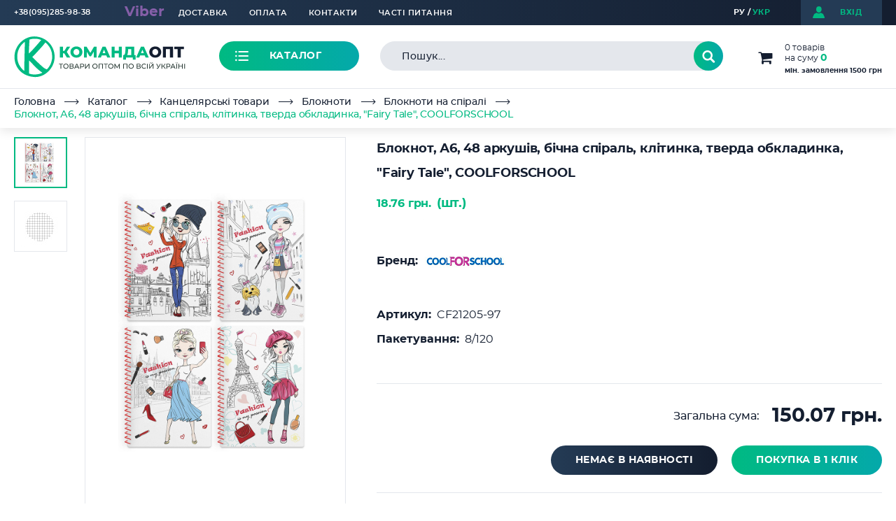

--- FILE ---
content_type: text/html; charset=UTF-8
request_url: https://optom-k.com/ua/catalog/kantselyarski_tovari/bloknoti/bloknoti_na_spirali/bloknot_a6_48_arkushiv_bichna_spiral_klitinka_tverda_obkladinka_fairy_tale_coolforschool/
body_size: 54499
content:
<!DOCTYPE HTML>
<html lang="ua">
<head>
	<!-- Google Tag Manager -->
		<!-- End Google Tag Manager -->
	<meta charset="UTF-8">
	<meta name="viewport" content="width=device-width">
	<meta http-equiv="cache-control" content="no-cache">
	<meta http-equiv="expires" content="0">
	<title>Блокнот, А6, 48 аркушів, бічна спіраль, клітинка, тверда обкладинка, &quot;Fairy Tale&quot;, COOLFORSCHOOL – купити оптом в інтернет-магазині optom-k.com</title>
	<meta name="title" content="Блокнот, А6, 48 аркушів, бічна спіраль, клітинка, тверда обкладинка, &amp;quot;Fairy Tale&amp;quot;, COOLFORSCHOOL – купити оптом в інтернет-магазині optom-k.com">
<meta name="keywords" content="канцтовари, купити канцтовари">
<meta name="description" content="Блокнот, А6, 48 аркушів, бічна спіраль, клітинка, тверда обкладинка, &amp;quot;Fairy Tale&amp;quot;, COOLFORSCHOOL. ✔Низькі ціни ✔Перевірена якість ✔Оптом і в роздріб. ⛟Доставка → Київ, Рівне, Івано-Франківськ, Луцьк, Тернопіль, Чернівці, Чернігів та по всій Україні.">
<link rel="canonical" href="https://optom-k.com/ua/catalog/kantselyarski_tovari/bloknoti/bloknoti_na_spirali/bloknot_a6_48_arkushiv_bichna_spiral_klitinka_tverda_obkladinka_fairy_tale_coolforschool/">
<link href="https://fonts.googleapis.com/css?family=Montserrat:300,400,500,600,700,800,900&display=swap&subset=cyrillic,cyrillic-ext" rel="stylesheet"><script type="text/javascript" data-skip-moving="true">(function(w, d, n) {var cl = "bx-core";var ht = d.documentElement;var htc = ht ? ht.className : undefined;if (htc === undefined || htc.indexOf(cl) !== -1){return;}var ua = n.userAgent;if (/(iPad;)|(iPhone;)/i.test(ua)){cl += " bx-ios";}else if (/Windows/i.test(ua)){cl += ' bx-win';}else if (/Macintosh/i.test(ua)){cl += " bx-mac";}else if (/Linux/i.test(ua) && !/Android/i.test(ua)){cl += " bx-linux";}else if (/Android/i.test(ua)){cl += " bx-android";}cl += (/(ipad|iphone|android|mobile|touch)/i.test(ua) ? " bx-touch" : " bx-no-touch");cl += w.devicePixelRatio && w.devicePixelRatio >= 2? " bx-retina": " bx-no-retina";var ieVersion = -1;if (/AppleWebKit/.test(ua)){cl += " bx-chrome";}else if (/Opera/.test(ua)){cl += " bx-opera";}else if (/Firefox/.test(ua)){cl += " bx-firefox";}ht.className = htc ? htc + " " + cl : cl;})(window, document, navigator);</script>


<link href="/bitrix/js/ui/design-tokens/dist/ui.design-tokens.min.css?167387974822029" type="text/css"  rel="stylesheet" >
<link href="/bitrix/js/ui/fonts/opensans/ui.font.opensans.min.css?16738795252320" type="text/css"  rel="stylesheet" >
<link href="/bitrix/js/main/popup/dist/main.popup.bundle.min.css?167387972825089" type="text/css"  rel="stylesheet" >
<link href="/bitrix/css/main/themes/blue/style.min.css?1649322518331" type="text/css"  rel="stylesheet" >
<link href="/bitrix/cache/css/ua/opt-k_2020/page_0950b42ad2270bb8cd62f0fe5c348b4b/page_0950b42ad2270bb8cd62f0fe5c348b4b_v1.css?176785778439997" type="text/css"  rel="stylesheet" >
<link href="/bitrix/cache/css/ua/opt-k_2020/template_060dc2874ee4e9b4d8fdd95e0fb127fc/template_060dc2874ee4e9b4d8fdd95e0fb127fc_v1.css?1767857783150100" type="text/css"  data-template-style="true" rel="stylesheet" >







<link rel="alternate" href="https://optom-k.com/catalog/kantselyarskie_tovary/bloknoty_1/bloknoty_na_spirali_1/bloknot_a6_48_listov_bokovaya_spiral_kletka_tverdyy_pereplet_fairy_tale_coolforschool/" hreflang="ru-ua" />
<link href='/bitrix/js/sng.up/style-up.css' type='text/css' rel='stylesheet' />



		<meta property="og:locale" content="uk_ua">
	<meta property="og:type" content="website">
	<meta property="og:title" content="Блокнот, А6, 48 аркушів, бічна спіраль, клітинка, тверда обкладинка, &quot;Fairy Tale&quot;, COOLFORSCHOOL – купити оптом в інтернет-магазині optom-k.com">
	<meta property="og:description" content="Блокнот, А6, 48 аркушів, бічна спіраль, клітинка, тверда обкладинка, &quot;Fairy Tale&quot;, COOLFORSCHOOL. ✔Низькі ціни ✔Перевірена якість ✔Оптом і в роздріб. ⛟Доставка → Київ, Рівне, Івано-Франківськ, Луцьк, Тернопіль, Чернівці, Чернігів та по всій Україні.">
	<meta property="og:url" content="https://optom-k.com/ua/catalog/kantselyarski_tovari/bloknoti/bloknoti_na_spirali/bloknot_a6_48_arkushiv_bichna_spiral_klitinka_tverda_obkladinka_fairy_tale_coolforschool/index.php" />
	<meta property="og:site_name" content="КомандаОПТ">
	<meta property="og:image" content="https://optom-k.com/upload/iblock/91d/pcz6701axy0wbportjnc6o6blxedf1n8.jpeg" />
		</head>
<body>
	<!-- Google Tag Manager (noscript) -->
	<noscript><iframe src="https://www.googletagmanager.com/ns.html?id=GTM-WVP7MN6"
	height="0" width="0" style="display:none;visibility:hidden"></iframe></noscript>
	<!-- End Google Tag Manager (noscript) -->
	<div class="print-hidden"></div>
	<!-- Callback -->
	<div class="modal-window" id="callback">
		<div id="comp_d1dc3391921ed2826800ad1778a12e0d"><h2>замовити дзвінок</h2>
<div class="main-form">
		
<form action="/ua/catalog/kantselyarski_tovari/bloknoti/bloknoti_na_spirali/bloknot_a6_48_arkushiv_bichna_spiral_klitinka_tverda_obkladinka_fairy_tale_coolforschool/" method="POST"><input type="hidden" name="bxajaxid" id="bxajaxid_d1dc3391921ed2826800ad1778a12e0d_8BACKi" value="d1dc3391921ed2826800ad1778a12e0d" /><input type="hidden" name="AJAX_CALL" value="Y" />		<input type="hidden" name="sessid" id="sessid" value="ef6031eca7a8e0462de382eb7e5712d8" />		<div class="text-field-wrap">
			<input type="text" class="text-field" name="user_name" value="" placeholder="Ім'я*">
		</div>
		<div class="text-field-wrap last">
			<input type="text" class="text-field phone-mask" name="user_phone" value="" placeholder="Тел.*">
		</div>
				<div class="check-wrap h_mb-45">
			<input type="checkbox" class="checkbox" name="mc_agree" value="Y" id="mc_agree" required >
			<label for="mc_agree" class="check-wrap__label">
				<span class="check-wrap__label-icon icon-check"></span>
				<span class="check-wrap__label-text">Я даю згоду на обробку особистих даних</span>
			</label>
		</div>
		<div class="h_center">
			<input type="hidden" name="PARAMS_HASH" value="0c579f4e703cc752dfc9fb6343416f39">
			<button class="submit btn-green2" type="submit" name="submit" value="зателефонувати мені">зателефонувати мені</button>
		</div>
	</form>
</div>
</div>		<a href="#" class="modal-window__close custom-close"></a>
	</div>
	
	<div class="page">
		<div class="wrapper">
			<div class="top-line">
				<div class="container">
					<div class="top-menu-mobile">
						<a href="#" class="top-menu-opener"><span></span></a>
						<div class="top-menu-drop">
								<ul class="top-nav">				<li class="top-nav__item">
				<a href="/ua/pages/delivery/" class="top-nav__link">Доставка</a>
			</li><li class="top-nav__item">
				<a href="/ua/pages/payment/" class="top-nav__link">Оплата</a>
			</li><li class="top-nav__item">
				<a href="/ua/pages/contacts/" class="top-nav__link">Контакти</a>
			</li><li class="top-nav__item">
				<a href="/ua/pages/questions/" class="top-nav__link">Часті питання</a>
			</li>	</ul>
								<div class="phone-select">
 <a href="tel:0952859838" class="phone-select__opener"> <span class="phone-select__opener__text">+38(095)285-98-38</span></a>
	<div class="phone-select__popup">
 <a href="tel:0732629776" class="phone-select__popup-phone">+38(073)262-97-76</a> <a href="tel:0674646285" class="phone-select__popup-phone">+38(067)464-62-85</a>
	</div>
</div>
 <b><span style="color: #5e5ca7;"><a href="viber://pa?chatURI=komandaopt"><span style="color: #855fa8; font-size: 16pt;"><u><span style="font-size: 15pt;"><img width="17" src="https://lavbottle.com.ua/wp-content/uploads/2021/08/viber-icon-logo-png-transparent-300x300.png" height="17"></span></u><span style="font-size: 15pt;">Viber</span></span></a>&nbsp;</span></b><br>						</div>
					</div>
					<!--'start_frame_cache_user_login'--><a href="#login-modal" class="login-short" data-fancybox>
								<span class="login-short__icon icon-login"></span>
								<span class="login-short__text">вхід</span>
							</a><!--'end_frame_cache_user_login'-->					<ul class="lang-list">
		<li><a href="/" class="lang-link-s1" title="РУ">РУ</a></li><li><a href="javascript:void(0);" class="lang-link-ua active" title="УКР">УКР</a></li>	</ul>				</div>
			</div>
						<header class="header">
				<div class="container">
					<div class="header__row catalog-popup-holder">
						<span class="logo">
							<a href="/ua/" title="інтернет-магазин optom-k.com"><img class="lazy" data-src="/local/templates/opt-k_2020/images/logo.svg" alt="інтернет-магазин optom-k.com" title="інтернет-магазин optom-k.com"></a>						</span>
						<div class="catalog-opener-wrap">
							<a href="/ua/catalog/" class="catalog-opener">
								<span class="catalog-opener__icon icon-catalog"></span>
								<span class="catalog-opener__text">Каталог</span>
							</a>
						</div>
							<div id="title-search" class="search-form">
		<div class="search-form__content">
			<form action="/ua/search/">
				<input id="title-search-input" class="search-form__text-field" type="text" name="q" value="" maxlength="50" placeholder="Пошук..." autocomplete="off" />
				<button class="search-form__submit icon-search" name="s" type="submit" value="Пошук"></button>
				<a href="#" class="search-form__clear icon-close"></a>
			</form>
			<div id="top-title-search-result"></div>
		</div>
		<div class="search-form__overlay"></div>
	</div>
																				<div id="bx_basketFKauiI" class="short-basket bx-opener"><!--'start_frame_cache_bx_basketFKauiI'--><a href="/ua/basket/" class="short-basket__btn-open">
	<span class="short-basket__icon icon-basket"></span>
	<span class="short-basket__amount">0 товарів</span>			<span class="short-basket__sum">на суму <b>0</b></span>
					<span class="short-basket__minimum">мін. замовлення 1500 грн</span>
		</a><!--'end_frame_cache_bx_basketFKauiI'--></div>
							<div class="catalog-popup">
								<div class="catalog-popup__sidebar">
	<ul class="catalog-main-list">
					<li class="catalog-main-list__item">
				<a href="#tab0" class="catalog-main-list__link active">Канцелярські товари</a>
			</li>
						<li class="catalog-main-list__item">
				<a href="#tab1" class="catalog-main-list__link">Мета покупки</a>
			</li>
						<li class="catalog-main-list__item">
				<a href="#tab2" class="catalog-main-list__link">Побутові товари</a>
			</li>
						<li class="catalog-main-list__item">
				<a href="#tab3" class="catalog-main-list__link">Посуд та кухонне приладдя</a>
			</li>
						<li class="catalog-main-list__item">
				<a href="#tab4" class="catalog-main-list__link">Рюкзаки та сумки</a>
			</li>
						<li class="catalog-main-list__item">
				<a href="#tab5" class="catalog-main-list__link">Текстильні вироби</a>
			</li>
						<li class="catalog-main-list__item">
				<a href="#tab6" class="catalog-main-list__link">Сад і город</a>
			</li>
						<li class="catalog-main-list__item">
				<a href="#tab7" class="catalog-main-list__link">Товари для брендування</a>
			</li>
						<li class="catalog-main-list__item">
				<a href="#tab8" class="catalog-main-list__link">Товари для дітей</a>
			</li>
						<li class="catalog-main-list__item">
				<a href="#tab9" class="catalog-main-list__link">Товари для свят</a>
			</li>
						<li class="catalog-main-list__item">
				<a href="#tab10" class="catalog-main-list__link">Товари для домашніх улюбленців</a>
			</li>
						<li class="catalog-main-list__item">
				<a href="#tab11" class="catalog-main-list__link">Товари для творчості та рукоділля</a>
			</li>
						<li class="catalog-main-list__item">
				<a href="#tab12" class="catalog-main-list__link">Штучні квіти та лампадки</a>
			</li>
				</ul>
		<ul class="info-list">
		<li class="info-list__item">
				<a href="/ua/pages/price_list/" class="info-list__link">Прайси</a>
			</li><li class="info-list__item">
				<a href="/ua/pages/payment/" class="info-list__link">Оплата</a>
			</li><li class="info-list__item">
				<a href="/ua/pages/delivery/" class="info-list__link">Доставка</a>
			</li>	</ul>
		<div class="menu-contacts">
		<ul class="footer-contacts">
	<li>
		<div class="footer-contacts__icon icon-phone"></div>
		<div class="footer-contacts__text">
			<a href="tel:0674646285">(067) 464-62-85</a>;
			<br>
			<a href="tel:095 2859838">(095) 285-98-38</a>;
			<br>
			<a href="tel:0732629776">(073) 262-97-76</a>
		</div>
	</li>
	<li>
		<div class="footer-contacts__icon icon-marker"></div>
		<div class="footer-contacts__text">
			<address>м. Чернігів,<br/>вул. Громадська (Борисенка), 47А</address>
		</div>
	</li>
	<li>
		<div class="footer-contacts__icon icon-schedule"></div>
		<div class="footer-contacts__text">пн-пт: 8:00-18:00</div>
	</li>
</ul>	</div>
</div>
<div class="catalog-popup__content">
	<a href="#" class="catalog-popup__close">
		<span class="catalog-popup__close-text">закрити</span>
		<span class="catalog-popup__close-icon"></span>
	</a>
			<div class="catalog-tab tab-active" id="tab0">
							<ul class="first-level accordion">
											<li class="first-level__item">
							<a href="/ua/catalog/kantselyarski_tovari/albomi_dlya_malyuvannya/" class="first-level__link opener d-flex d-md-none">
								<span class="first-level__icon">
																	</span>
								<span class="first-level__text">Альбоми для малювання</span>
							</a>
							<a href="/ua/catalog/kantselyarski_tovari/albomi_dlya_malyuvannya/" class="first-level__link d-none d-md-flex">
								<span class="first-level__icon">
																	</span>
								<span class="first-level__text">Альбоми для малювання</span>
							</a>
															<ul class="second-level slide">
									<li class="second-level__item">
											<a href="/ua/catalog/kantselyarski_tovari/albomi_dlya_malyuvannya/papir_dlya_akvareli_ta_guashi/" class="second-level__link">Папір для акварелі та гуаші</a>
																					</li><li class="second-level__item">
											<a href="/ua/catalog/kantselyarski_tovari/albomi_dlya_malyuvannya/albomi_dlya_malyuvannya_kle_ni/" class="second-level__link">Альбоми для малювання клеєні</a>
																					</li><li class="second-level__item">
											<a href="/ua/catalog/kantselyarski_tovari/albomi_dlya_malyuvannya/albomi_dlya_malyuvannya_na_skobi/" class="second-level__link">Альбоми для малювання на скобі</a>
																					</li><li class="second-level__item">
											<a href="/ua/catalog/kantselyarski_tovari/albomi_dlya_malyuvannya/albomi_dlya_malyuvannya_na_spirali/" class="second-level__link">Альбоми для малювання на спіралі</a>
																					</li>								</ul>
														</li>
												<li class="first-level__item">
							<a href="/ua/catalog/kantselyarski_tovari/kite_classic/" class="first-level__link opener d-flex d-md-none">
								<span class="first-level__icon">
																	</span>
								<span class="first-level__text">Kite Classic</span>
							</a>
							<a href="/ua/catalog/kantselyarski_tovari/kite_classic/" class="first-level__link d-none d-md-flex">
								<span class="first-level__icon">
																	</span>
								<span class="first-level__text">Kite Classic</span>
							</a>
													</li>
												<li class="first-level__item">
							<a href="/ua/catalog/kantselyarski_tovari/bloknoti/" class="first-level__link opener d-flex d-md-none">
								<span class="first-level__icon">
																	</span>
								<span class="first-level__text">Блокноти</span>
							</a>
							<a href="/ua/catalog/kantselyarski_tovari/bloknoti/" class="first-level__link d-none d-md-flex">
								<span class="first-level__icon">
																	</span>
								<span class="first-level__text">Блокноти</span>
							</a>
															<ul class="second-level slide">
									<li class="second-level__item">
											<a href="/ua/catalog/kantselyarski_tovari/bloknoti/bloknoti_v_m_yakiy_obkladintsi/" class="second-level__link">Блокноти в м'якій обкладинці</a>
																					</li><li class="second-level__item">
											<a href="/ua/catalog/kantselyarski_tovari/bloknoti/bloknoti_v_tverdiy_obkladintsi/" class="second-level__link">Блокноти в твердій обкладинці</a>
																					</li><li class="second-level__item">
											<a href="/ua/catalog/kantselyarski_tovari/bloknoti/bloknoti_dityachi/" class="second-level__link">Блокноти дитячі</a>
																					</li><li class="second-level__item">
											<a href="/ua/catalog/kantselyarski_tovari/bloknoti/bloknoti_na_spirali/" class="second-level__link">Блокноти на спіралі</a>
																					</li><li class="second-level__item">
											<a href="/ua/catalog/kantselyarski_tovari/bloknoti/osobisti_shchodenniki_ta_anketi_druziv/" class="second-level__link">Особисті щоденники та анкети друзів</a>
																					</li><li class="second-level__item">
											<a href="/ua/catalog/kantselyarski_tovari/bloknoti/sketchbuki/" class="second-level__link">Скетчбуки</a>
																					</li><li class="second-level__item">
											<a href="/ua/catalog/kantselyarski_tovari/bloknoti/shchodenniki_datovani/" class="second-level__link">Щоденники датовані</a>
																					</li><li class="second-level__item">
											<a href="/ua/catalog/kantselyarski_tovari/bloknoti/shchodenniki_nedatovani/" class="second-level__link">Щоденники недатовані</a>
																					</li>								</ul>
														</li>
												<li class="first-level__item">
							<a href="/ua/catalog/kantselyarski_tovari/globusi/" class="first-level__link opener d-flex d-md-none">
								<span class="first-level__icon">
																	</span>
								<span class="first-level__text">Глобуси</span>
							</a>
							<a href="/ua/catalog/kantselyarski_tovari/globusi/" class="first-level__link d-none d-md-flex">
								<span class="first-level__icon">
																	</span>
								<span class="first-level__text">Глобуси</span>
							</a>
													</li>
												<li class="first-level__item">
							<a href="/ua/catalog/kantselyarski_tovari/gramoti_ta_diplomi/" class="first-level__link opener d-flex d-md-none">
								<span class="first-level__icon">
																	</span>
								<span class="first-level__text">Грамоти та дипломи</span>
							</a>
							<a href="/ua/catalog/kantselyarski_tovari/gramoti_ta_diplomi/" class="first-level__link d-none d-md-flex">
								<span class="first-level__icon">
																	</span>
								<span class="first-level__text">Грамоти та дипломи</span>
							</a>
													</li>
												<li class="first-level__item">
							<a href="/ua/catalog/kantselyarski_tovari/doshki_dlya_liplennya/" class="first-level__link opener d-flex d-md-none">
								<span class="first-level__icon">
																	</span>
								<span class="first-level__text">Дошки для ліплення</span>
							</a>
							<a href="/ua/catalog/kantselyarski_tovari/doshki_dlya_liplennya/" class="first-level__link d-none d-md-flex">
								<span class="first-level__icon">
																	</span>
								<span class="first-level__text">Дошки для ліплення</span>
							</a>
													</li>
												<li class="first-level__item">
							<a href="/ua/catalog/kantselyarski_tovari/doshki_ta_papir_dlya_flipchartu/" class="first-level__link opener d-flex d-md-none">
								<span class="first-level__icon">
																	</span>
								<span class="first-level__text">Дошки та папір для фліпчарту</span>
							</a>
							<a href="/ua/catalog/kantselyarski_tovari/doshki_ta_papir_dlya_flipchartu/" class="first-level__link d-none d-md-flex">
								<span class="first-level__icon">
																	</span>
								<span class="first-level__text">Дошки та папір для фліпчарту</span>
							</a>
													</li>
												<li class="first-level__item">
							<a href="/ua/catalog/kantselyarski_tovari/gamma_ua_1/" class="first-level__link opener d-flex d-md-none">
								<span class="first-level__icon">
																	</span>
								<span class="first-level__text">ГАММА’UA</span>
							</a>
							<a href="/ua/catalog/kantselyarski_tovari/gamma_ua_1/" class="first-level__link d-none d-md-flex">
								<span class="first-level__icon">
																	</span>
								<span class="first-level__text">ГАММА’UA</span>
							</a>
													</li>
												<li class="first-level__item">
							<a href="/ua/catalog/kantselyarski_tovari/dribne_kantselyarske_priladdya/" class="first-level__link opener d-flex d-md-none">
								<span class="first-level__icon">
																	</span>
								<span class="first-level__text">Дрібне канцелярське приладдя</span>
							</a>
							<a href="/ua/catalog/kantselyarski_tovari/dribne_kantselyarske_priladdya/" class="first-level__link d-none d-md-flex">
								<span class="first-level__icon">
																	</span>
								<span class="first-level__text">Дрібне канцелярське приладдя</span>
							</a>
															<ul class="second-level slide">
									<li class="second-level__item">
											<a href="/ua/catalog/kantselyarski_tovari/dribne_kantselyarske_priladdya/beydzhi/" class="second-level__link">Бейджі</a>
																					</li><li class="second-level__item">
											<a href="/ua/catalog/kantselyarski_tovari/dribne_kantselyarske_priladdya/binderi/" class="second-level__link">Біндери</a>
																					</li><li class="second-level__item">
											<a href="/ua/catalog/kantselyarski_tovari/dribne_kantselyarske_priladdya/gumki_dlya_groshey/" class="second-level__link">Гумки для грошей</a>
																					</li><li class="second-level__item">
											<a href="/ua/catalog/kantselyarski_tovari/dribne_kantselyarske_priladdya/zakladinki_dlya_knig/" class="second-level__link">Закладинки для книг</a>
																					</li><li class="second-level__item">
											<a href="/ua/catalog/kantselyarski_tovari/dribne_kantselyarske_priladdya/zbilshuyuche_sklo/" class="second-level__link">Збільшуюче скло</a>
																					</li><li class="second-level__item">
											<a href="/ua/catalog/kantselyarski_tovari/dribne_kantselyarske_priladdya/informatsiyni_tablichki/" class="second-level__link">Інформаційні таблички</a>
																					</li><li class="second-level__item">
											<a href="/ua/catalog/kantselyarski_tovari/dribne_kantselyarske_priladdya/kantselyarski_knopki/" class="second-level__link">Канцелярські кнопки</a>
																					</li><li class="second-level__item">
											<a href="/ua/catalog/kantselyarski_tovari/dribne_kantselyarske_priladdya/magniti_dlya_doshok/" class="second-level__link">Магніти для дошок</a>
																					</li><li class="second-level__item">
											<a href="/ua/catalog/kantselyarski_tovari/dribne_kantselyarske_priladdya/podushki_dlya_zmochuvannya_paltsiv/" class="second-level__link">Подушки для змочування пальців</a>
																					</li><li class="second-level__item">
											<a href="/ua/catalog/kantselyarski_tovari/dribne_kantselyarske_priladdya/skobi_dlya_stepleriv/" class="second-level__link">Скоби для степлерів</a>
																					</li><li class="second-level__item">
											<a href="/ua/catalog/kantselyarski_tovari/dribne_kantselyarske_priladdya/skripki/" class="second-level__link">Скріпки</a>
																					</li>								</ul>
														</li>
												<li class="first-level__item">
							<a href="/ua/catalog/kantselyarski_tovari/zoshiti_shkilni/" class="first-level__link opener d-flex d-md-none">
								<span class="first-level__icon">
																	</span>
								<span class="first-level__text">Зошити шкільні</span>
							</a>
							<a href="/ua/catalog/kantselyarski_tovari/zoshiti_shkilni/" class="first-level__link d-none d-md-flex">
								<span class="first-level__icon">
																	</span>
								<span class="first-level__text">Зошити шкільні</span>
							</a>
															<ul class="second-level slide">
									<li class="second-level__item">
											<a href="/ua/catalog/kantselyarski_tovari/zoshiti_shkilni/zoshiti_ekonom_klasu/" class="second-level__link">Зошити економ-класу</a>
																					</li><li class="second-level__item">
											<a href="/ua/catalog/kantselyarski_tovari/zoshiti_shkilni/zoshiti_z_povnokolorovoyu_obkladinkoyu/" class="second-level__link">Зошити з повнокольоровою обкладинкою</a>
											<ul class="third-level">
													<li class="third-level__item">
															<a href="/ua/catalog/kantselyarski_tovari/zoshiti_shkilni/zoshiti_z_povnokolorovoyu_obkladinkoyu/zoshiti_1_veresnya/" class="third-level__link">Зошити 1 Вересня</a>
														</li><li class="third-level__item">
															<a href="/ua/catalog/kantselyarski_tovari/zoshiti_shkilni/zoshiti_z_povnokolorovoyu_obkladinkoyu/zoshiti_kite/" class="third-level__link">Зошити KITE</a>
														</li><li class="third-level__item">
															<a href="/ua/catalog/kantselyarski_tovari/zoshiti_shkilni/zoshiti_z_povnokolorovoyu_obkladinkoyu/zoshiti_tetrada/" class="third-level__link">Зошити Тетрада</a>
														</li><li class="third-level__item">
															<a href="/ua/catalog/kantselyarski_tovari/zoshiti_shkilni/zoshiti_z_povnokolorovoyu_obkladinkoyu/zoshiti_brisk/" class="third-level__link">Зошити Бріск</a>
														</li>												</ul>										</li><li class="second-level__item">
											<a href="/ua/catalog/kantselyarski_tovari/zoshiti_shkilni/zoshiti_notni/" class="second-level__link">Зошити нотні</a>
																					</li>								</ul>
														</li>
												<li class="first-level__item">
							<a href="/ua/catalog/kantselyarski_tovari/instrumenti_ta_papir_dlya_kreslennya/" class="first-level__link opener d-flex d-md-none">
								<span class="first-level__icon">
																	</span>
								<span class="first-level__text">Інструменти та папір для креслення</span>
							</a>
							<a href="/ua/catalog/kantselyarski_tovari/instrumenti_ta_papir_dlya_kreslennya/" class="first-level__link d-none d-md-flex">
								<span class="first-level__icon">
																	</span>
								<span class="first-level__text">Інструменти та папір для креслення</span>
							</a>
															<ul class="second-level slide">
									<li class="second-level__item">
											<a href="/ua/catalog/kantselyarski_tovari/instrumenti_ta_papir_dlya_kreslennya/gotovalni_ta_tsirkuli/" class="second-level__link">Готовальні та циркулі</a>
																					</li><li class="second-level__item">
											<a href="/ua/catalog/kantselyarski_tovari/instrumenti_ta_papir_dlya_kreslennya/kopiyuvalniy_papir_i_kalka/" class="second-level__link">Копіювальний папір і калька</a>
																					</li><li class="second-level__item">
											<a href="/ua/catalog/kantselyarski_tovari/instrumenti_ta_papir_dlya_kreslennya/papki_dlya_kreslen/" class="second-level__link">Папки для креслень</a>
																					</li><li class="second-level__item">
											<a href="/ua/catalog/kantselyarski_tovari/instrumenti_ta_papir_dlya_kreslennya/tubusi_dlya_kreslen/" class="second-level__link">Тубуси для креслень</a>
																					</li>								</ul>
														</li>
												<li class="first-level__item">
							<a href="/ua/catalog/kantselyarski_tovari/kalendari/" class="first-level__link opener d-flex d-md-none">
								<span class="first-level__icon">
																	</span>
								<span class="first-level__text">Календарі</span>
							</a>
							<a href="/ua/catalog/kantselyarski_tovari/kalendari/" class="first-level__link d-none d-md-flex">
								<span class="first-level__icon">
																	</span>
								<span class="first-level__text">Календарі</span>
							</a>
													</li>
												<li class="first-level__item">
							<a href="/ua/catalog/kantselyarski_tovari/kalkulyatori/" class="first-level__link opener d-flex d-md-none">
								<span class="first-level__icon">
																	</span>
								<span class="first-level__text">Калькулятори</span>
							</a>
							<a href="/ua/catalog/kantselyarski_tovari/kalkulyatori/" class="first-level__link d-none d-md-flex">
								<span class="first-level__icon">
																	</span>
								<span class="first-level__text">Калькулятори</span>
							</a>
													</li>
												<li class="first-level__item">
							<a href="/ua/catalog/kantselyarski_tovari/kantselyarski_dirkoprobivachi/" class="first-level__link opener d-flex d-md-none">
								<span class="first-level__icon">
																	</span>
								<span class="first-level__text">Канцелярські діркопробивачі</span>
							</a>
							<a href="/ua/catalog/kantselyarski_tovari/kantselyarski_dirkoprobivachi/" class="first-level__link d-none d-md-flex">
								<span class="first-level__icon">
																	</span>
								<span class="first-level__text">Канцелярські діркопробивачі</span>
							</a>
													</li>
												<li class="first-level__item">
							<a href="/ua/catalog/kantselyarski_tovari/kantselyarski_knigi/" class="first-level__link opener d-flex d-md-none">
								<span class="first-level__icon">
																	</span>
								<span class="first-level__text">Канцелярські книги</span>
							</a>
							<a href="/ua/catalog/kantselyarski_tovari/kantselyarski_knigi/" class="first-level__link d-none d-md-flex">
								<span class="first-level__icon">
																	</span>
								<span class="first-level__text">Канцелярські книги</span>
							</a>
															<ul class="second-level slide">
									<li class="second-level__item">
											<a href="/ua/catalog/kantselyarski_tovari/kantselyarski_knigi/kantselyarski_knigi_v_m_yakiy_paliturtsi/" class="second-level__link">Канцелярські книги в м'якій палітурці</a>
																					</li><li class="second-level__item">
											<a href="/ua/catalog/kantselyarski_tovari/kantselyarski_knigi/kantselyarski_knigi_v_tverdiy_paliturtsi/" class="second-level__link">Канцелярські книги в твердій палітурці</a>
																					</li>								</ul>
														</li>
												<li class="first-level__item">
							<a href="/ua/catalog/kantselyarski_tovari/kantselyarski_korektori/" class="first-level__link opener d-flex d-md-none">
								<span class="first-level__icon">
																	</span>
								<span class="first-level__text">Канцелярські коректори</span>
							</a>
							<a href="/ua/catalog/kantselyarski_tovari/kantselyarski_korektori/" class="first-level__link d-none d-md-flex">
								<span class="first-level__icon">
																	</span>
								<span class="first-level__text">Канцелярські коректори</span>
							</a>
															<ul class="second-level slide">
									<li class="second-level__item">
											<a href="/ua/catalog/kantselyarski_tovari/kantselyarski_korektori/korektori_ridki/" class="second-level__link">Коректори рідкі</a>
																					</li><li class="second-level__item">
											<a href="/ua/catalog/kantselyarski_tovari/kantselyarski_korektori/korektori_strichkovi/" class="second-level__link">Коректори стрічкові</a>
																					</li><li class="second-level__item">
											<a href="/ua/catalog/kantselyarski_tovari/kantselyarski_korektori/korektori_ruchki/" class="second-level__link">Коректори-ручки</a>
																					</li>								</ul>
														</li>
												<li class="first-level__item">
							<a href="/ua/catalog/kantselyarski_tovari/kantselyarski_stepleri_ta_antistepleri/" class="first-level__link opener d-flex d-md-none">
								<span class="first-level__icon">
																	</span>
								<span class="first-level__text">Канцелярські степлери та антистеплери</span>
							</a>
							<a href="/ua/catalog/kantselyarski_tovari/kantselyarski_stepleri_ta_antistepleri/" class="first-level__link d-none d-md-flex">
								<span class="first-level__icon">
																	</span>
								<span class="first-level__text">Канцелярські степлери та антистеплери</span>
							</a>
													</li>
												<li class="first-level__item">
							<a href="/ua/catalog/kantselyarski_tovari/karton_ta_papir_dityachiy/" class="first-level__link opener d-flex d-md-none">
								<span class="first-level__icon">
																	</span>
								<span class="first-level__text">Картон та папір дитячий</span>
							</a>
							<a href="/ua/catalog/kantselyarski_tovari/karton_ta_papir_dityachiy/" class="first-level__link d-none d-md-flex">
								<span class="first-level__icon">
																	</span>
								<span class="first-level__text">Картон та папір дитячий</span>
							</a>
															<ul class="second-level slide">
									<li class="second-level__item">
											<a href="/ua/catalog/kantselyarski_tovari/karton_ta_papir_dityachiy/karton_biliy/" class="second-level__link">Картон білий</a>
																					</li><li class="second-level__item">
											<a href="/ua/catalog/kantselyarski_tovari/karton_ta_papir_dityachiy/karton_koloroviy/" class="second-level__link">Картон кольоровий</a>
																					</li><li class="second-level__item">
											<a href="/ua/catalog/kantselyarski_tovari/karton_ta_papir_dityachiy/papir_koloroviy_dityachiy/" class="second-level__link">Папір кольоровий дитячий</a>
																					</li>								</ul>
														</li>
												<li class="first-level__item">
							<a href="/ua/catalog/kantselyarski_tovari/kantselyarska_kleyka_strichka_1/" class="first-level__link opener d-flex d-md-none">
								<span class="first-level__icon">
																	</span>
								<span class="first-level__text">Канцелярська клейка стрічка</span>
							</a>
							<a href="/ua/catalog/kantselyarski_tovari/kantselyarska_kleyka_strichka_1/" class="first-level__link d-none d-md-flex">
								<span class="first-level__icon">
																	</span>
								<span class="first-level__text">Канцелярська клейка стрічка</span>
							</a>
													</li>
												<li class="first-level__item">
							<a href="/ua/catalog/kantselyarski_tovari/kilimki_dlya_pisma/" class="first-level__link opener d-flex d-md-none">
								<span class="first-level__icon">
																	</span>
								<span class="first-level__text">Килимки для письма</span>
							</a>
							<a href="/ua/catalog/kantselyarski_tovari/kilimki_dlya_pisma/" class="first-level__link d-none d-md-flex">
								<span class="first-level__icon">
																	</span>
								<span class="first-level__text">Килимки для письма</span>
							</a>
													</li>
												<li class="first-level__item">
							<a href="/ua/catalog/kantselyarski_tovari/kley/" class="first-level__link opener d-flex d-md-none">
								<span class="first-level__icon">
																	</span>
								<span class="first-level__text">Клей</span>
							</a>
							<a href="/ua/catalog/kantselyarski_tovari/kley/" class="first-level__link d-none d-md-flex">
								<span class="first-level__icon">
																	</span>
								<span class="first-level__text">Клей</span>
							</a>
															<ul class="second-level slide">
									<li class="second-level__item">
											<a href="/ua/catalog/kantselyarski_tovari/kley/kley_kantselyarskiy_ridkiy/" class="second-level__link">Клей канцелярський рідкий</a>
																					</li><li class="second-level__item">
											<a href="/ua/catalog/kantselyarski_tovari/kley/kley_pva/" class="second-level__link">Клей ПВА</a>
																					</li><li class="second-level__item">
											<a href="/ua/catalog/kantselyarski_tovari/kley/kley_olivets/" class="second-level__link">Клей-олівець</a>
																					</li>								</ul>
														</li>
												<li class="first-level__item">
							<a href="/ua/catalog/kantselyarski_tovari/konverti_blanki_ta_kasova_strichka_1/" class="first-level__link opener d-flex d-md-none">
								<span class="first-level__icon">
																	</span>
								<span class="first-level__text">Конверти, бланки та касова стрічка</span>
							</a>
							<a href="/ua/catalog/kantselyarski_tovari/konverti_blanki_ta_kasova_strichka_1/" class="first-level__link d-none d-md-flex">
								<span class="first-level__icon">
																	</span>
								<span class="first-level__text">Конверти, бланки та касова стрічка</span>
							</a>
													</li>
												<li class="first-level__item">
							<a href="/ua/catalog/kantselyarski_tovari/gumki/" class="first-level__link opener d-flex d-md-none">
								<span class="first-level__icon">
																	</span>
								<span class="first-level__text">Гумки</span>
							</a>
							<a href="/ua/catalog/kantselyarski_tovari/gumki/" class="first-level__link d-none d-md-flex">
								<span class="first-level__icon">
																	</span>
								<span class="first-level__text">Гумки</span>
							</a>
													</li>
												<li class="first-level__item">
							<a href="/ua/catalog/kantselyarski_tovari/liniyki_trikutniki_ta_transportiri/" class="first-level__link opener d-flex d-md-none">
								<span class="first-level__icon">
																	</span>
								<span class="first-level__text">Лінійки, трикутники та транспортири</span>
							</a>
							<a href="/ua/catalog/kantselyarski_tovari/liniyki_trikutniki_ta_transportiri/" class="first-level__link d-none d-md-flex">
								<span class="first-level__icon">
																	</span>
								<span class="first-level__text">Лінійки, трикутники та транспортири</span>
							</a>
															<ul class="second-level slide">
									<li class="second-level__item">
											<a href="/ua/catalog/kantselyarski_tovari/liniyki_trikutniki_ta_transportiri/liniyki/" class="second-level__link">Лінійки</a>
																					</li><li class="second-level__item">
											<a href="/ua/catalog/kantselyarski_tovari/liniyki_trikutniki_ta_transportiri/nabori_dlya_kreslennya/" class="second-level__link">Набори для креслення</a>
																					</li><li class="second-level__item">
											<a href="/ua/catalog/kantselyarski_tovari/liniyki_trikutniki_ta_transportiri/trikutniki_ta_transportiri/" class="second-level__link">Трикутники та транспортири</a>
																					</li>								</ul>
														</li>
												<li class="first-level__item">
							<a href="/ua/catalog/kantselyarski_tovari/lotki_dlya_paperu/" class="first-level__link opener d-flex d-md-none">
								<span class="first-level__icon">
																	</span>
								<span class="first-level__text">Лотки для паперу</span>
							</a>
							<a href="/ua/catalog/kantselyarski_tovari/lotki_dlya_paperu/" class="first-level__link d-none d-md-flex">
								<span class="first-level__icon">
																	</span>
								<span class="first-level__text">Лотки для паперу</span>
							</a>
													</li>
												<li class="first-level__item">
							<a href="/ua/catalog/kantselyarski_tovari/markeri/" class="first-level__link opener d-flex d-md-none">
								<span class="first-level__icon">
																	</span>
								<span class="first-level__text">Маркери</span>
							</a>
							<a href="/ua/catalog/kantselyarski_tovari/markeri/" class="first-level__link d-none d-md-flex">
								<span class="first-level__icon">
																	</span>
								<span class="first-level__text">Маркери</span>
							</a>
															<ul class="second-level slide">
									<li class="second-level__item">
											<a href="/ua/catalog/kantselyarski_tovari/markeri/markeri_permanentni/" class="second-level__link">Маркери перманентні</a>
																					</li><li class="second-level__item">
											<a href="/ua/catalog/kantselyarski_tovari/markeri/markeri_ta_gubki_dlya_magnitnikh_doshok/" class="second-level__link">Маркери та губки для магнітних дошок</a>
																					</li><li class="second-level__item">
											<a href="/ua/catalog/kantselyarski_tovari/markeri/markeri_tekstovidilyuvachi/" class="second-level__link">Маркери-текстовиділювачі</a>
																					</li>								</ul>
														</li>
												<li class="first-level__item">
							<a href="/ua/catalog/kantselyarski_tovari/materiali_dlya_broshuvannya/" class="first-level__link opener d-flex d-md-none">
								<span class="first-level__icon">
																	</span>
								<span class="first-level__text">Матеріали для брошування</span>
							</a>
							<a href="/ua/catalog/kantselyarski_tovari/materiali_dlya_broshuvannya/" class="first-level__link d-none d-md-flex">
								<span class="first-level__icon">
																	</span>
								<span class="first-level__text">Матеріали для брошування</span>
							</a>
															<ul class="second-level slide">
									<li class="second-level__item">
											<a href="/ua/catalog/kantselyarski_tovari/materiali_dlya_broshuvannya/zshivachi_pruzhini_ta_rozdilniki/" class="second-level__link">Зшивачі. пружини та роздільники</a>
																					</li><li class="second-level__item">
											<a href="/ua/catalog/kantselyarski_tovari/materiali_dlya_broshuvannya/obkladinki_dlya_broshuruvannya/" class="second-level__link">Обкладинки для брошурування</a>
																					</li><li class="second-level__item">
											<a href="/ua/catalog/kantselyarski_tovari/materiali_dlya_broshuvannya/plivka_dlya_laminatsii/" class="second-level__link">Плівка для ламінації</a>
																					</li><li class="second-level__item">
											<a href="/ua/catalog/kantselyarski_tovari/materiali_dlya_broshuvannya/samokleyni_etiketki/" class="second-level__link">Самоклейні етикетки</a>
																					</li>								</ul>
														</li>
												<li class="first-level__item">
							<a href="/ua/catalog/kantselyarski_tovari/navchalni_nabori_dlya_shkoli/" class="first-level__link opener d-flex d-md-none">
								<span class="first-level__icon">
																	</span>
								<span class="first-level__text">Навчальні набори для школи</span>
							</a>
							<a href="/ua/catalog/kantselyarski_tovari/navchalni_nabori_dlya_shkoli/" class="first-level__link d-none d-md-flex">
								<span class="first-level__icon">
																	</span>
								<span class="first-level__text">Навчальні набори для школи</span>
							</a>
															<ul class="second-level slide">
									<li class="second-level__item">
											<a href="/ua/catalog/kantselyarski_tovari/navchalni_nabori_dlya_shkoli/viyala_tsifr_i_liter/" class="second-level__link">Віяла цифр і літер</a>
																					</li><li class="second-level__item">
											<a href="/ua/catalog/kantselyarski_tovari/navchalni_nabori_dlya_shkoli/nabori_pershoklasnika/" class="second-level__link">Набори першокласника</a>
																					</li><li class="second-level__item">
											<a href="/ua/catalog/kantselyarski_tovari/navchalni_nabori_dlya_shkoli/rakhivnitsi_dityachi/" class="second-level__link">Рахівниці дитячі</a>
																					</li><li class="second-level__item">
											<a href="/ua/catalog/kantselyarski_tovari/navchalni_nabori_dlya_shkoli/trafareti_dityachi/" class="second-level__link">Трафарети дитячі</a>
																					</li>								</ul>
														</li>
												<li class="first-level__item">
							<a href="/ua/catalog/kantselyarski_tovari/nozhitsi_kantselyarski/" class="first-level__link opener d-flex d-md-none">
								<span class="first-level__icon">
																	</span>
								<span class="first-level__text">Ножиці канцелярські</span>
							</a>
							<a href="/ua/catalog/kantselyarski_tovari/nozhitsi_kantselyarski/" class="first-level__link d-none d-md-flex">
								<span class="first-level__icon">
																	</span>
								<span class="first-level__text">Ножиці канцелярські</span>
							</a>
															<ul class="second-level slide">
									<li class="second-level__item">
											<a href="/ua/catalog/kantselyarski_tovari/nozhitsi_kantselyarski/nozhitsi_dityachi/" class="second-level__link">Ножиці дитячі</a>
																					</li><li class="second-level__item">
											<a href="/ua/catalog/kantselyarski_tovari/nozhitsi_kantselyarski/nozhitsi_ofisni/" class="second-level__link">Ножиці офісні</a>
																					</li>								</ul>
														</li>
												<li class="first-level__item">
							<a href="/ua/catalog/kantselyarski_tovari/nozhi_kantselyarski_ta_leza_zminni/" class="first-level__link opener d-flex d-md-none">
								<span class="first-level__icon">
																	</span>
								<span class="first-level__text">Ножі канцелярські та леза змінні</span>
							</a>
							<a href="/ua/catalog/kantselyarski_tovari/nozhi_kantselyarski_ta_leza_zminni/" class="first-level__link d-none d-md-flex">
								<span class="first-level__icon">
																	</span>
								<span class="first-level__text">Ножі канцелярські та леза змінні</span>
							</a>
													</li>
												<li class="first-level__item">
							<a href="/ua/catalog/kantselyarski_tovari/obkladinki/" class="first-level__link opener d-flex d-md-none">
								<span class="first-level__icon">
																	</span>
								<span class="first-level__text">Обкладинки</span>
							</a>
							<a href="/ua/catalog/kantselyarski_tovari/obkladinki/" class="first-level__link d-none d-md-flex">
								<span class="first-level__icon">
																	</span>
								<span class="first-level__text">Обкладинки</span>
							</a>
															<ul class="second-level slide">
									<li class="second-level__item">
											<a href="/ua/catalog/kantselyarski_tovari/obkladinki/obkladinki_dlya_zoshitiv/" class="second-level__link">Обкладинки для зошитів</a>
																					</li><li class="second-level__item">
											<a href="/ua/catalog/kantselyarski_tovari/obkladinki/obkladinki_dlya_knig/" class="second-level__link">Обкладинки для книг</a>
																					</li><li class="second-level__item">
											<a href="/ua/catalog/kantselyarski_tovari/obkladinki/obkladinki_dlya_atlasiv_i_konturnikh_kart/" class="second-level__link">Обкладинки для атласів і контурних карт</a>
																					</li>								</ul>
														</li>
												<li class="first-level__item">
							<a href="/ua/catalog/kantselyarski_tovari/olivtsi_chornografitni/" class="first-level__link opener d-flex d-md-none">
								<span class="first-level__icon">
																	</span>
								<span class="first-level__text">Олівці чорнографітні</span>
							</a>
							<a href="/ua/catalog/kantselyarski_tovari/olivtsi_chornografitni/" class="first-level__link d-none d-md-flex">
								<span class="first-level__icon">
																	</span>
								<span class="first-level__text">Олівці чорнографітні</span>
							</a>
															<ul class="second-level slide">
									<li class="second-level__item">
											<a href="/ua/catalog/kantselyarski_tovari/olivtsi_chornografitni/olivtsi_mekhanichni_ta_grifeli/" class="second-level__link">Олівці механічні та грифелі</a>
																					</li><li class="second-level__item">
											<a href="/ua/catalog/kantselyarski_tovari/olivtsi_chornografitni/olivtsi_prosti/" class="second-level__link">Олівці прості</a>
																					</li>								</ul>
														</li>
												<li class="first-level__item">
							<a href="/ua/catalog/kantselyarski_tovari/papir_ofisniy/" class="first-level__link opener d-flex d-md-none">
								<span class="first-level__icon">
																	</span>
								<span class="first-level__text">Папір офісний</span>
							</a>
							<a href="/ua/catalog/kantselyarski_tovari/papir_ofisniy/" class="first-level__link d-none d-md-flex">
								<span class="first-level__icon">
																	</span>
								<span class="first-level__text">Папір офісний</span>
							</a>
															<ul class="second-level slide">
									<li class="second-level__item">
											<a href="/ua/catalog/kantselyarski_tovari/papir_ofisniy/inshi_formati_paperu/" class="second-level__link">Інші формати паперу</a>
																					</li><li class="second-level__item">
											<a href="/ua/catalog/kantselyarski_tovari/papir_ofisniy/papir_koloroviy_ofisniy/" class="second-level__link">Папір кольоровий офісний</a>
																					</li><li class="second-level__item">
											<a href="/ua/catalog/kantselyarski_tovari/papir_ofisniy/papir_ofisniy_a4/" class="second-level__link">Папір офісний А4</a>
																					</li>								</ul>
														</li>
												<li class="first-level__item">
							<a href="/ua/catalog/kantselyarski_tovari/papki_dlya_shkoli/" class="first-level__link opener d-flex d-md-none">
								<span class="first-level__icon">
																	</span>
								<span class="first-level__text">Папки для школи</span>
							</a>
							<a href="/ua/catalog/kantselyarski_tovari/papki_dlya_shkoli/" class="first-level__link d-none d-md-flex">
								<span class="first-level__icon">
																	</span>
								<span class="first-level__text">Папки для школи</span>
							</a>
															<ul class="second-level slide">
									<li class="second-level__item">
											<a href="/ua/catalog/kantselyarski_tovari/papki_dlya_shkoli/shkilni_papki_dlya_zoshitiv/" class="second-level__link">Шкільні папки для зошитів</a>
																					</li><li class="second-level__item">
											<a href="/ua/catalog/kantselyarski_tovari/papki_dlya_shkoli/shkilni_papki_dlya_pratsi/" class="second-level__link">Шкільні папки для праці</a>
																					</li><li class="second-level__item">
											<a href="/ua/catalog/kantselyarski_tovari/papki_dlya_shkoli/shkilni_papki_portfeli/" class="second-level__link">Шкільні папки-портфелі</a>
																					</li>								</ul>
														</li>
												<li class="first-level__item">
							<a href="/ua/catalog/kantselyarski_tovari/papki_ta_fayli_dlya_dokumentiv/" class="first-level__link opener d-flex d-md-none">
								<span class="first-level__icon">
																	</span>
								<span class="first-level__text">Папки та файли для документів</span>
							</a>
							<a href="/ua/catalog/kantselyarski_tovari/papki_ta_fayli_dlya_dokumentiv/" class="first-level__link d-none d-md-flex">
								<span class="first-level__icon">
																	</span>
								<span class="first-level__text">Папки та файли для документів</span>
							</a>
															<ul class="second-level slide">
									<li class="second-level__item">
											<a href="/ua/catalog/kantselyarski_tovari/papki_ta_fayli_dlya_dokumentiv/papki_do_pidpisu/" class="second-level__link">Папки до підпису</a>
																					</li><li class="second-level__item">
											<a href="/ua/catalog/kantselyarski_tovari/papki_ta_fayli_dlya_dokumentiv/papki_z_zatiskom/" class="second-level__link">Папки з затиском</a>
																					</li><li class="second-level__item">
											<a href="/ua/catalog/kantselyarski_tovari/papki_ta_fayli_dlya_dokumentiv/papki_z_kiltsyami/" class="second-level__link">Папки з кільцями</a>
																					</li><li class="second-level__item">
											<a href="/ua/catalog/kantselyarski_tovari/papki_ta_fayli_dlya_dokumentiv/papki_z_plankoyu_ta_kutochki/" class="second-level__link">Папки з планкою та куточки</a>
																					</li><li class="second-level__item">
											<a href="/ua/catalog/kantselyarski_tovari/papki_ta_fayli_dlya_dokumentiv/papki_z_faylami/" class="second-level__link">Папки з файлами</a>
																					</li><li class="second-level__item">
											<a href="/ua/catalog/kantselyarski_tovari/papki_ta_fayli_dlya_dokumentiv/papki_kartonni/" class="second-level__link">Папки картонні</a>
																					</li><li class="second-level__item">
											<a href="/ua/catalog/kantselyarski_tovari/papki_ta_fayli_dlya_dokumentiv/papki_na_bliskavtsi_/" class="second-level__link">Папки на блискавці </a>
																					</li><li class="second-level__item">
											<a href="/ua/catalog/kantselyarski_tovari/papki_ta_fayli_dlya_dokumentiv/papki_na_gumkakh/" class="second-level__link">Папки на гумках</a>
																					</li><li class="second-level__item">
											<a href="/ua/catalog/kantselyarski_tovari/papki_ta_fayli_dlya_dokumentiv/papki_na_knoptsi/" class="second-level__link">Папки на кнопці</a>
																					</li><li class="second-level__item">
											<a href="/ua/catalog/kantselyarski_tovari/papki_ta_fayli_dlya_dokumentiv/papki_korobki_ta_boksi_arkhivni/" class="second-level__link">Папки-коробки та бокси архівні</a>
																					</li><li class="second-level__item">
											<a href="/ua/catalog/kantselyarski_tovari/papki_ta_fayli_dlya_dokumentiv/papki_plansheti/" class="second-level__link">Папки-планшети</a>
																					</li><li class="second-level__item">
											<a href="/ua/catalog/kantselyarski_tovari/papki_ta_fayli_dlya_dokumentiv/papki_portfeli_ofisni_2/" class="second-level__link">Папки-портфелі офісні</a>
																					</li><li class="second-level__item">
											<a href="/ua/catalog/kantselyarski_tovari/papki_ta_fayli_dlya_dokumentiv/papki_re_stratori/" class="second-level__link">Папки-реєстратори</a>
																					</li><li class="second-level__item">
											<a href="/ua/catalog/kantselyarski_tovari/papki_ta_fayli_dlya_dokumentiv/papki_shvidkozshivachi/" class="second-level__link">Папки-швидкозшивачі</a>
																					</li><li class="second-level__item">
											<a href="/ua/catalog/kantselyarski_tovari/papki_ta_fayli_dlya_dokumentiv/fayli/" class="second-level__link">Файли</a>
																					</li>								</ul>
														</li>
												<li class="first-level__item">
							<a href="/ua/catalog/kantselyarski_tovari/pidstavki_dlya_kantselyarskogo_priladdya/" class="first-level__link opener d-flex d-md-none">
								<span class="first-level__icon">
																	</span>
								<span class="first-level__text">Підставки для канцелярського приладдя</span>
							</a>
							<a href="/ua/catalog/kantselyarski_tovari/pidstavki_dlya_kantselyarskogo_priladdya/" class="first-level__link d-none d-md-flex">
								<span class="first-level__icon">
																	</span>
								<span class="first-level__text">Підставки для канцелярського приладдя</span>
							</a>
															<ul class="second-level slide">
									<li class="second-level__item">
											<a href="/ua/catalog/kantselyarski_tovari/pidstavki_dlya_kantselyarskogo_priladdya/koshiki_ofisni/" class="second-level__link">Кошики офісні</a>
																					</li><li class="second-level__item">
											<a href="/ua/catalog/kantselyarski_tovari/pidstavki_dlya_kantselyarskogo_priladdya/organayzeri_dlya_kantselyarii/" class="second-level__link">Органайзери для канцелярії</a>
																					</li><li class="second-level__item">
											<a href="/ua/catalog/kantselyarski_tovari/pidstavki_dlya_kantselyarskogo_priladdya/pidstavki_dlya_knig/" class="second-level__link">Підставки для книг</a>
																					</li><li class="second-level__item">
											<a href="/ua/catalog/kantselyarski_tovari/pidstavki_dlya_kantselyarskogo_priladdya/pidstavki_pid_papir_dlya_notatok/" class="second-level__link">Підставки під папір для нотаток</a>
																					</li><li class="second-level__item">
											<a href="/ua/catalog/kantselyarski_tovari/pidstavki_dlya_kantselyarskogo_priladdya/stakani_dlya_olivtsiv_i_ruchok/" class="second-level__link">Стакани для олівців і ручок</a>
																					</li>								</ul>
														</li>
												<li class="first-level__item">
							<a href="/ua/catalog/kantselyarski_tovari/plastilin_dityachiy/" class="first-level__link opener d-flex d-md-none">
								<span class="first-level__icon">
																	</span>
								<span class="first-level__text">Пластилін дитячий</span>
							</a>
							<a href="/ua/catalog/kantselyarski_tovari/plastilin_dityachiy/" class="first-level__link d-none d-md-flex">
								<span class="first-level__icon">
																	</span>
								<span class="first-level__text">Пластилін дитячий</span>
							</a>
													</li>
												<li class="first-level__item">
							<a href="/ua/catalog/kantselyarski_tovari/priladdya_dlya_malyuvannya/" class="first-level__link opener d-flex d-md-none">
								<span class="first-level__icon">
																	</span>
								<span class="first-level__text">Приладдя для малювання</span>
							</a>
							<a href="/ua/catalog/kantselyarski_tovari/priladdya_dlya_malyuvannya/" class="first-level__link d-none d-md-flex">
								<span class="first-level__icon">
																	</span>
								<span class="first-level__text">Приладдя для малювання</span>
							</a>
															<ul class="second-level slide">
									<li class="second-level__item">
											<a href="/ua/catalog/kantselyarski_tovari/priladdya_dlya_malyuvannya/kreyda/" class="second-level__link">Крейда</a>
																					</li><li class="second-level__item">
											<a href="/ua/catalog/kantselyarski_tovari/priladdya_dlya_malyuvannya/nabori_dlya_malyuvannya/" class="second-level__link">Набори для малювання</a>
																					</li><li class="second-level__item">
											<a href="/ua/catalog/kantselyarski_tovari/priladdya_dlya_malyuvannya/olivtsi_kolorovi/" class="second-level__link">Олівці кольорові</a>
											<ul class="third-level">
													<li class="third-level__item">
															<a href="/ua/catalog/kantselyarski_tovari/priladdya_dlya_malyuvannya/olivtsi_kolorovi/nabori_kolorovikh_olivtsiv/" class="third-level__link">Набори кольорових олівців</a>
														</li><li class="third-level__item">
															<a href="/ua/catalog/kantselyarski_tovari/priladdya_dlya_malyuvannya/olivtsi_kolorovi/odinarni_kolorovi_olivtsi/" class="third-level__link">Одинарні кольорові олівці</a>
														</li><li class="third-level__item">
															<a href="/ua/catalog/kantselyarski_tovari/priladdya_dlya_malyuvannya/olivtsi_kolorovi/olivtsi_akvarelni/" class="third-level__link">Олівці акварельні</a>
														</li><li class="third-level__item">
															<a href="/ua/catalog/kantselyarski_tovari/priladdya_dlya_malyuvannya/olivtsi_kolorovi/olivtsi_profesiyni/" class="third-level__link">Олівці професійні</a>
														</li>												</ul>										</li><li class="second-level__item">
											<a href="/ua/catalog/kantselyarski_tovari/priladdya_dlya_malyuvannya/palitri/" class="second-level__link">Палітри</a>
																					</li><li class="second-level__item">
											<a href="/ua/catalog/kantselyarski_tovari/priladdya_dlya_malyuvannya/pastel/" class="second-level__link">Пастель</a>
																					</li><li class="second-level__item">
											<a href="/ua/catalog/kantselyarski_tovari/priladdya_dlya_malyuvannya/penzliki_dlya_malyuvannya/" class="second-level__link">Пензлики для малювання</a>
											<ul class="third-level">
													<li class="third-level__item">
															<a href="/ua/catalog/kantselyarski_tovari/priladdya_dlya_malyuvannya/penzliki_dlya_malyuvannya/nabori_penzlikiv/" class="third-level__link">Набори пензликів</a>
														</li><li class="third-level__item">
															<a href="/ua/catalog/kantselyarski_tovari/priladdya_dlya_malyuvannya/penzliki_dlya_malyuvannya/odinarni_penzliki/" class="third-level__link">Одинарні пензлики</a>
														</li>												</ul>										</li><li class="second-level__item">
											<a href="/ua/catalog/kantselyarski_tovari/priladdya_dlya_malyuvannya/sepiya_ta_vugillya_dlya_malyuvannya/" class="second-level__link">Сепія та вугілля для малювання</a>
																					</li><li class="second-level__item">
											<a href="/ua/catalog/kantselyarski_tovari/priladdya_dlya_malyuvannya/markeri_dlya_tvorchosti/" class="second-level__link">Маркери для творчості</a>
																					</li><li class="second-level__item">
											<a href="/ua/catalog/kantselyarski_tovari/priladdya_dlya_malyuvannya/stakani_neprolivayki/" class="second-level__link">Стакани-непроливайки</a>
																					</li><li class="second-level__item">
											<a href="/ua/catalog/kantselyarski_tovari/priladdya_dlya_malyuvannya/tush_khudozhnya/" class="second-level__link">Туш художня</a>
																					</li><li class="second-level__item">
											<a href="/ua/catalog/kantselyarski_tovari/priladdya_dlya_malyuvannya/farbi_akvarelni/" class="second-level__link">Фарби акварельні</a>
																					</li><li class="second-level__item">
											<a href="/ua/catalog/kantselyarski_tovari/priladdya_dlya_malyuvannya/farbi_akrilovi/" class="second-level__link">Фарби акрилові</a>
																					</li><li class="second-level__item">
											<a href="/ua/catalog/kantselyarski_tovari/priladdya_dlya_malyuvannya/farbi_guash_ta_bilila/" class="second-level__link">Фарби гуаш та білила</a>
																					</li><li class="second-level__item">
											<a href="/ua/catalog/kantselyarski_tovari/priladdya_dlya_malyuvannya/farbi_maslyani/" class="second-level__link">Фарби масляні</a>
																					</li><li class="second-level__item">
											<a href="/ua/catalog/kantselyarski_tovari/priladdya_dlya_malyuvannya/farbi_palchikovi/" class="second-level__link">Фарби пальчикові</a>
																					</li><li class="second-level__item">
											<a href="/ua/catalog/kantselyarski_tovari/priladdya_dlya_malyuvannya/flomasteri/" class="second-level__link">Фломастери</a>
											<ul class="third-level">
													<li class="third-level__item">
															<a href="/ua/catalog/kantselyarski_tovari/priladdya_dlya_malyuvannya/flomasteri/nabori_flomasteriv/" class="third-level__link">Набори фломастерів</a>
														</li><li class="third-level__item">
															<a href="/ua/catalog/kantselyarski_tovari/priladdya_dlya_malyuvannya/flomasteri/odinarni_flomasteri/" class="third-level__link">Одинарні фломастери</a>
														</li>												</ul>										</li>								</ul>
														</li>
												<li class="first-level__item">
							<a href="/ua/catalog/kantselyarski_tovari/ruchki/" class="first-level__link opener d-flex d-md-none">
								<span class="first-level__icon">
																	</span>
								<span class="first-level__text">Ручки</span>
							</a>
							<a href="/ua/catalog/kantselyarski_tovari/ruchki/" class="first-level__link d-none d-md-flex">
								<span class="first-level__icon">
																	</span>
								<span class="first-level__text">Ручки</span>
							</a>
															<ul class="second-level slide">
									<li class="second-level__item">
											<a href="/ua/catalog/kantselyarski_tovari/ruchki/nabori_ruchok/" class="second-level__link">Набори ручок</a>
																					</li><li class="second-level__item">
											<a href="/ua/catalog/kantselyarski_tovari/ruchki/roleri_perovi_ta_roleri/" class="second-level__link">Ролери перові та ролери</a>
																					</li><li class="second-level__item">
											<a href="/ua/catalog/kantselyarski_tovari/ruchki/ruchki_pishi_stiray/" class="second-level__link">Ручки &quot;пиши-стирай&quot;</a>
																					</li><li class="second-level__item">
											<a href="/ua/catalog/kantselyarski_tovari/ruchki/ruchki_avtomatichni/" class="second-level__link">Ручки автоматичні</a>
																					</li><li class="second-level__item">
											<a href="/ua/catalog/kantselyarski_tovari/ruchki/ruchki_gelevi/" class="second-level__link">Ручки гелеві</a>
																					</li><li class="second-level__item">
											<a href="/ua/catalog/kantselyarski_tovari/ruchki/ruchki_dityachi/" class="second-level__link">Ручки дитячі</a>
																					</li><li class="second-level__item">
											<a href="/ua/catalog/kantselyarski_tovari/ruchki/ruchki_kulkovi/" class="second-level__link">Ручки кулькові</a>
																					</li><li class="second-level__item">
											<a href="/ua/catalog/kantselyarski_tovari/ruchki/ruchki_maslyani/" class="second-level__link">Ручки масляні</a>
																					</li><li class="second-level__item">
											<a href="/ua/catalog/kantselyarski_tovari/ruchki/ruchki_podarunkovi/" class="second-level__link">Ручки подарункові</a>
																					</li><li class="second-level__item">
											<a href="/ua/catalog/kantselyarski_tovari/ruchki/sterzhni_ta_chornila_dlya_ruchok/" class="second-level__link">Стержні та чорнила для ручок</a>
																					</li>								</ul>
														</li>
												<li class="first-level__item">
							<a href="/ua/catalog/kantselyarski_tovari/stikeri_dlya_notatok/" class="first-level__link opener d-flex d-md-none">
								<span class="first-level__icon">
																	</span>
								<span class="first-level__text">Стікери для нотаток</span>
							</a>
							<a href="/ua/catalog/kantselyarski_tovari/stikeri_dlya_notatok/" class="first-level__link d-none d-md-flex">
								<span class="first-level__icon">
																	</span>
								<span class="first-level__text">Стікери для нотаток</span>
							</a>
															<ul class="second-level slide">
									<li class="second-level__item">
											<a href="/ua/catalog/kantselyarski_tovari/stikeri_dlya_notatok/zakladinki_indeksi/" class="second-level__link">Закладинки-індекси</a>
																					</li><li class="second-level__item">
											<a href="/ua/catalog/kantselyarski_tovari/stikeri_dlya_notatok/papir_dlya_notatok/" class="second-level__link">Папір для нотаток</a>
																					</li><li class="second-level__item">
											<a href="/ua/catalog/kantselyarski_tovari/stikeri_dlya_notatok/stikeri_kleyki/" class="second-level__link">Стікери клейкі</a>
																					</li>								</ul>
														</li>
												<li class="first-level__item">
							<a href="/ua/catalog/kantselyarski_tovari/fartukhi_dlya_tvorchosti/" class="first-level__link opener d-flex d-md-none">
								<span class="first-level__icon">
																	</span>
								<span class="first-level__text">Фартухи для творчості</span>
							</a>
							<a href="/ua/catalog/kantselyarski_tovari/fartukhi_dlya_tvorchosti/" class="first-level__link d-none d-md-flex">
								<span class="first-level__icon">
																	</span>
								<span class="first-level__text">Фартухи для творчості</span>
							</a>
													</li>
												<li class="first-level__item">
							<a href="/ua/catalog/kantselyarski_tovari/tsinniki/" class="first-level__link opener d-flex d-md-none">
								<span class="first-level__icon">
																	</span>
								<span class="first-level__text">Цінники</span>
							</a>
							<a href="/ua/catalog/kantselyarski_tovari/tsinniki/" class="first-level__link d-none d-md-flex">
								<span class="first-level__icon">
																	</span>
								<span class="first-level__text">Цінники</span>
							</a>
													</li>
												<li class="first-level__item">
							<a href="/ua/catalog/kantselyarski_tovari/chinki_dlya_olivtsiv/" class="first-level__link opener d-flex d-md-none">
								<span class="first-level__icon">
																	</span>
								<span class="first-level__text">Чинки для олівців</span>
							</a>
							<a href="/ua/catalog/kantselyarski_tovari/chinki_dlya_olivtsiv/" class="first-level__link d-none d-md-flex">
								<span class="first-level__icon">
																	</span>
								<span class="first-level__text">Чинки для олівців</span>
							</a>
													</li>
												<li class="first-level__item">
							<a href="/ua/catalog/kantselyarski_tovari/shkilni_penali/" class="first-level__link opener d-flex d-md-none">
								<span class="first-level__icon">
																	</span>
								<span class="first-level__text">Шкільні пенали</span>
							</a>
							<a href="/ua/catalog/kantselyarski_tovari/shkilni_penali/" class="first-level__link d-none d-md-flex">
								<span class="first-level__icon">
																	</span>
								<span class="first-level__text">Шкільні пенали</span>
							</a>
															<ul class="second-level slide">
									<li class="second-level__item">
											<a href="/ua/catalog/kantselyarski_tovari/shkilni_penali/penali_knizhki/" class="second-level__link">Пенали-книжки</a>
																					</li><li class="second-level__item">
											<a href="/ua/catalog/kantselyarski_tovari/shkilni_penali/penali_konteyneri/" class="second-level__link">Пенали-контейнери</a>
																					</li><li class="second-level__item">
											<a href="/ua/catalog/kantselyarski_tovari/shkilni_penali/penali_kosmetichki/" class="second-level__link">Пенали-косметички</a>
																					</li>								</ul>
														</li>
												<li class="first-level__item">
							<a href="/ua/catalog/kantselyarski_tovari/shtempelna_produktsiya/" class="first-level__link opener d-flex d-md-none">
								<span class="first-level__icon">
																	</span>
								<span class="first-level__text">Штемпельна продукція</span>
							</a>
							<a href="/ua/catalog/kantselyarski_tovari/shtempelna_produktsiya/" class="first-level__link d-none d-md-flex">
								<span class="first-level__icon">
																	</span>
								<span class="first-level__text">Штемпельна продукція</span>
							</a>
															<ul class="second-level slide">
									<li class="second-level__item">
											<a href="/ua/catalog/kantselyarski_tovari/shtempelna_produktsiya/osnastki_ta_shtampi/" class="second-level__link">Оснастки та штампи</a>
																					</li><li class="second-level__item">
											<a href="/ua/catalog/kantselyarski_tovari/shtempelna_produktsiya/shtempelna_farba/" class="second-level__link">Штемпельна фарба</a>
																					</li><li class="second-level__item">
											<a href="/ua/catalog/kantselyarski_tovari/shtempelna_produktsiya/shtempelne_priladdya/" class="second-level__link">Штемпельне приладдя</a>
																					</li><li class="second-level__item">
											<a href="/ua/catalog/kantselyarski_tovari/shtempelna_produktsiya/shtempelni_podushki/" class="second-level__link">Штемпельні подушки</a>
																					</li>								</ul>
														</li>
												<li class="first-level__item">
							<a href="/ua/catalog/kantselyarski_tovari/atlasi_konturni_karti_shchodenniki_rozkladi_ta_slovniki/" class="first-level__link opener d-flex d-md-none">
								<span class="first-level__icon">
																	</span>
								<span class="first-level__text">Атласи, контурні карти, щоденники, розклади та словники</span>
							</a>
							<a href="/ua/catalog/kantselyarski_tovari/atlasi_konturni_karti_shchodenniki_rozkladi_ta_slovniki/" class="first-level__link d-none d-md-flex">
								<span class="first-level__icon">
																	</span>
								<span class="first-level__text">Атласи, контурні карти, щоденники, розклади та словники</span>
							</a>
															<ul class="second-level slide">
									<li class="second-level__item">
											<a href="/ua/catalog/kantselyarski_tovari/atlasi_konturni_karti_shchodenniki_rozkladi_ta_slovniki/planeri/" class="second-level__link">Планери</a>
																					</li><li class="second-level__item">
											<a href="/ua/catalog/kantselyarski_tovari/atlasi_konturni_karti_shchodenniki_rozkladi_ta_slovniki/atlasi_ta_konturni_karti/" class="second-level__link">Атласи та контурні карти</a>
											<ul class="third-level">
													<li class="third-level__item">
															<a href="/ua/catalog/kantselyarski_tovari/atlasi_konturni_karti_shchodenniki_rozkladi_ta_slovniki/atlasi_ta_konturni_karti/ipt/" class="third-level__link">ІПТ</a>
														</li><li class="third-level__item">
															<a href="/ua/catalog/kantselyarski_tovari/atlasi_konturni_karti_shchodenniki_rozkladi_ta_slovniki/atlasi_ta_konturni_karti/kartografiya_1/" class="third-level__link">Картографія</a>
														</li>												</ul>										</li><li class="second-level__item">
											<a href="/ua/catalog/kantselyarski_tovari/atlasi_konturni_karti_shchodenniki_rozkladi_ta_slovniki/slovniki/" class="second-level__link">Словники</a>
																					</li><li class="second-level__item">
											<a href="/ua/catalog/kantselyarski_tovari/atlasi_konturni_karti_shchodenniki_rozkladi_ta_slovniki/shchodenniki_shkilni/" class="second-level__link">Щоденники шкільні</a>
																					</li>								</ul>
														</li>
										</ul>
						</div>
				<div class="catalog-tab" id="tab1">
							<ul class="first-level accordion">
											<li class="first-level__item">
							<a href="/ua/catalog/meta_pokupki/podarunki_dlya_kogo/" class="first-level__link opener d-flex d-md-none">
								<span class="first-level__icon">
																	</span>
								<span class="first-level__text">Подарунки для кого</span>
							</a>
							<a href="/ua/catalog/meta_pokupki/podarunki_dlya_kogo/" class="first-level__link d-none d-md-flex">
								<span class="first-level__icon">
																	</span>
								<span class="first-level__text">Подарунки для кого</span>
							</a>
															<ul class="second-level slide">
									<li class="second-level__item">
											<a href="/ua/catalog/meta_pokupki/podarunki_dlya_kogo/podarunki_dityam/" class="second-level__link">Подарунки дітям</a>
																					</li><li class="second-level__item">
											<a href="/ua/catalog/meta_pokupki/podarunki_dlya_kogo/podarunki_zhinkam/" class="second-level__link">Подарунки жінкам</a>
																					</li><li class="second-level__item">
											<a href="/ua/catalog/meta_pokupki/podarunki_dlya_kogo/podarunki_kolegam/" class="second-level__link">Подарунки колегам</a>
																					</li><li class="second-level__item">
											<a href="/ua/catalog/meta_pokupki/podarunki_dlya_kogo/podarunki_cholovikam/" class="second-level__link">Подарунки чоловікам</a>
																					</li>								</ul>
														</li>
												<li class="first-level__item">
							<a href="/ua/catalog/meta_pokupki/dekor_dlya_domu_ta_ofisu/" class="first-level__link opener d-flex d-md-none">
								<span class="first-level__icon">
																	</span>
								<span class="first-level__text">Декор для дому та офісу</span>
							</a>
							<a href="/ua/catalog/meta_pokupki/dekor_dlya_domu_ta_ofisu/" class="first-level__link d-none d-md-flex">
								<span class="first-level__icon">
																	</span>
								<span class="first-level__text">Декор для дому та офісу</span>
							</a>
													</li>
												<li class="first-level__item">
							<a href="/ua/catalog/meta_pokupki/tovari_dlya_dityachogo_sadka/" class="first-level__link opener d-flex d-md-none">
								<span class="first-level__icon">
																	</span>
								<span class="first-level__text">Товари для дитячого садка</span>
							</a>
							<a href="/ua/catalog/meta_pokupki/tovari_dlya_dityachogo_sadka/" class="first-level__link d-none d-md-flex">
								<span class="first-level__icon">
																	</span>
								<span class="first-level__text">Товари для дитячого садка</span>
							</a>
															<ul class="second-level slide">
									<li class="second-level__item">
											<a href="/ua/catalog/meta_pokupki/tovari_dlya_dityachogo_sadka/albomi_dlya_malyuvannya_1/" class="second-level__link">Альбоми для малювання</a>
											<ul class="third-level">
													<li class="third-level__item">
															<a href="/ua/catalog/meta_pokupki/tovari_dlya_dityachogo_sadka/albomi_dlya_malyuvannya_1/albomi_dlya_malyuvannya_kle_ni_1/" class="third-level__link">Альбоми для малювання клеєні</a>
														</li><li class="third-level__item">
															<a href="/ua/catalog/meta_pokupki/tovari_dlya_dityachogo_sadka/albomi_dlya_malyuvannya_1/albomi_dlya_malyuvannya_na_skobi_1/" class="third-level__link">Альбоми для малювання на скобі</a>
														</li><li class="third-level__item">
															<a href="/ua/catalog/meta_pokupki/tovari_dlya_dityachogo_sadka/albomi_dlya_malyuvannya_1/albomi_dlya_malyuvannya_na_spirali_1/" class="third-level__link">Альбоми для малювання на спіралі</a>
														</li>												</ul>										</li><li class="second-level__item">
											<a href="/ua/catalog/meta_pokupki/tovari_dlya_dityachogo_sadka/karton_i_papir_dityachiy/" class="second-level__link">Картон і папір дитячий</a>
											<ul class="third-level">
													<li class="third-level__item">
															<a href="/ua/catalog/meta_pokupki/tovari_dlya_dityachogo_sadka/karton_i_papir_dityachiy/karton_koloroviy_1/" class="third-level__link">Картон кольоровий</a>
														</li><li class="third-level__item">
															<a href="/ua/catalog/meta_pokupki/tovari_dlya_dityachogo_sadka/karton_i_papir_dityachiy/papir_koloroviy_dityachiy_1/" class="third-level__link">Папір кольоровий дитячий</a>
														</li>												</ul>										</li><li class="second-level__item">
											<a href="/ua/catalog/meta_pokupki/tovari_dlya_dityachogo_sadka/kilimki_dlya_pisma_1/" class="second-level__link">Килимки для письма</a>
																					</li><li class="second-level__item">
											<a href="/ua/catalog/meta_pokupki/tovari_dlya_dityachogo_sadka/kley_pva_1/" class="second-level__link">Клей ПВА</a>
																					</li><li class="second-level__item">
											<a href="/ua/catalog/meta_pokupki/tovari_dlya_dityachogo_sadka/nabori_kolorovikh_olivtsiv_1/" class="second-level__link">Набори кольорових олівців</a>
																					</li><li class="second-level__item">
											<a href="/ua/catalog/meta_pokupki/tovari_dlya_dityachogo_sadka/nabori_flomasteriv_1/" class="second-level__link">Набори фломастерів</a>
																					</li><li class="second-level__item">
											<a href="/ua/catalog/meta_pokupki/tovari_dlya_dityachogo_sadka/nozhitsi_dityachi_1/" class="second-level__link">Ножиці дитячі</a>
																					</li><li class="second-level__item">
											<a href="/ua/catalog/meta_pokupki/tovari_dlya_dityachogo_sadka/papir_ofisniy_a4_1/" class="second-level__link">Папір офісний А4</a>
																					</li><li class="second-level__item">
											<a href="/ua/catalog/meta_pokupki/tovari_dlya_dityachogo_sadka/plastilin_dityachiy_1/" class="second-level__link">Пластилін дитячий</a>
																					</li><li class="second-level__item">
											<a href="/ua/catalog/meta_pokupki/tovari_dlya_dityachogo_sadka/rozvivayuchi_knigi_ta_kartki_dlya_malyukiv/" class="second-level__link">Розвиваючі книги та картки для малюків</a>
																					</li><li class="second-level__item">
											<a href="/ua/catalog/meta_pokupki/tovari_dlya_dityachogo_sadka/ryukzaki_dityachi/" class="second-level__link">Рюкзаки дитячі</a>
																					</li><li class="second-level__item">
											<a href="/ua/catalog/meta_pokupki/tovari_dlya_dityachogo_sadka/plivka_dlya_laminatsii_1/" class="second-level__link">Плівка для ламінації</a>
																					</li><li class="second-level__item">
											<a href="/ua/catalog/meta_pokupki/tovari_dlya_dityachogo_sadka/stakani_neprolivayki_1/" class="second-level__link">Стакани-непроливайки</a>
																					</li><li class="second-level__item">
											<a href="/ua/catalog/meta_pokupki/tovari_dlya_dityachogo_sadka/tisto_dlya_liplennya/" class="second-level__link">Тісто для ліплення</a>
																					</li><li class="second-level__item">
											<a href="/ua/catalog/meta_pokupki/tovari_dlya_dityachogo_sadka/farbi_akvarelni_1/" class="second-level__link">Фарби акварельні</a>
																					</li><li class="second-level__item">
											<a href="/ua/catalog/meta_pokupki/tovari_dlya_dityachogo_sadka/farbi_palchikovi_1/" class="second-level__link">Фарби пальчикові</a>
																					</li><li class="second-level__item">
											<a href="/ua/catalog/meta_pokupki/tovari_dlya_dityachogo_sadka/farbi_guash_ta_bilila_3/" class="second-level__link">Фарби  гуаш та білила</a>
																					</li>								</ul>
														</li>
												<li class="first-level__item">
							<a href="/ua/catalog/meta_pokupki/naykrashchi_tovari/" class="first-level__link opener d-flex d-md-none">
								<span class="first-level__icon">
																	</span>
								<span class="first-level__text">Найкращі товари</span>
							</a>
							<a href="/ua/catalog/meta_pokupki/naykrashchi_tovari/" class="first-level__link d-none d-md-flex">
								<span class="first-level__icon">
																	</span>
								<span class="first-level__text">Найкращі товари</span>
							</a>
													</li>
												<li class="first-level__item">
							<a href="/ua/catalog/meta_pokupki/tovari_dlya_molodshoi_shkoli/" class="first-level__link opener d-flex d-md-none">
								<span class="first-level__icon">
																	</span>
								<span class="first-level__text">Товари для молодшої школи</span>
							</a>
							<a href="/ua/catalog/meta_pokupki/tovari_dlya_molodshoi_shkoli/" class="first-level__link d-none d-md-flex">
								<span class="first-level__icon">
																	</span>
								<span class="first-level__text">Товари для молодшої школи</span>
							</a>
															<ul class="second-level slide">
									<li class="second-level__item">
											<a href="/ua/catalog/meta_pokupki/tovari_dlya_molodshoi_shkoli/albomi_dlya_malyuvannya_2/" class="second-level__link">Альбоми для малювання</a>
											<ul class="third-level">
													<li class="third-level__item">
															<a href="/ua/catalog/meta_pokupki/tovari_dlya_molodshoi_shkoli/albomi_dlya_malyuvannya_2/albomi_dlya_malyuvannya_kle_ni_2/" class="third-level__link">Альбоми для малювання клеєні</a>
														</li><li class="third-level__item">
															<a href="/ua/catalog/meta_pokupki/tovari_dlya_molodshoi_shkoli/albomi_dlya_malyuvannya_2/albomi_dlya_malyuvannya_na_skobi_2/" class="third-level__link">Альбоми для малювання на скобі</a>
														</li><li class="third-level__item">
															<a href="/ua/catalog/meta_pokupki/tovari_dlya_molodshoi_shkoli/albomi_dlya_malyuvannya_2/albomi_dlya_malyuvannya_na_spirali_2/" class="third-level__link">Альбоми для малювання на спіралі</a>
														</li><li class="third-level__item">
															<a href="/ua/catalog/meta_pokupki/tovari_dlya_molodshoi_shkoli/albomi_dlya_malyuvannya_2/albomi_dlya_malyuvannya_kle_ni_4/" class="third-level__link">Альбоми для малювання клеєні</a>
														</li>												</ul>										</li><li class="second-level__item">
											<a href="/ua/catalog/meta_pokupki/tovari_dlya_molodshoi_shkoli/bloknoti_dityachi_1/" class="second-level__link">Блокноти дитячі</a>
																					</li><li class="second-level__item">
											<a href="/ua/catalog/meta_pokupki/tovari_dlya_molodshoi_shkoli/globusi_1/" class="second-level__link">Глобуси</a>
																					</li><li class="second-level__item">
											<a href="/ua/catalog/meta_pokupki/tovari_dlya_molodshoi_shkoli/dityachi_entsiklopedii/" class="second-level__link">Дитячі енциклопедії</a>
																					</li><li class="second-level__item">
											<a href="/ua/catalog/meta_pokupki/tovari_dlya_molodshoi_shkoli/dovidniki_ta_testi_dlya_shkolyariv/" class="second-level__link">Довідники та тести для школярів</a>
																					</li><li class="second-level__item">
											<a href="/ua/catalog/meta_pokupki/tovari_dlya_molodshoi_shkoli/doshki_dlya_liplennya_1/" class="second-level__link">Дошки для ліплення</a>
																					</li><li class="second-level__item">
											<a href="/ua/catalog/meta_pokupki/tovari_dlya_molodshoi_shkoli/zoshiti_shkilni_1/" class="second-level__link">Зошити шкільні</a>
											<ul class="third-level">
													<li class="third-level__item">
															<a href="/ua/catalog/meta_pokupki/tovari_dlya_molodshoi_shkoli/zoshiti_shkilni_1/zoshiti_ekonom_klasu_1/" class="third-level__link">Зошити економ-класу</a>
														</li><li class="third-level__item">
															<a href="/ua/catalog/meta_pokupki/tovari_dlya_molodshoi_shkoli/zoshiti_shkilni_1/zoshiti_z_povnokolorovoyu_obkladinkoyu_1/" class="third-level__link">Зошити з повнокольоровою обкладинкою</a>
														</li><li class="third-level__item">
															<a href="/ua/catalog/meta_pokupki/tovari_dlya_molodshoi_shkoli/zoshiti_shkilni_1/zoshiti_notni_1/" class="third-level__link">Зошити нотні</a>
														</li>												</ul>										</li><li class="second-level__item">
											<a href="/ua/catalog/meta_pokupki/tovari_dlya_molodshoi_shkoli/karton_ta_papir_dityachiy_1/" class="second-level__link">Картон та папір дитячий</a>
											<ul class="third-level">
													<li class="third-level__item">
															<a href="/ua/catalog/meta_pokupki/tovari_dlya_molodshoi_shkoli/karton_ta_papir_dityachiy_1/karton_biliy_1/" class="third-level__link">Картон білий</a>
														</li><li class="third-level__item">
															<a href="/ua/catalog/meta_pokupki/tovari_dlya_molodshoi_shkoli/karton_ta_papir_dityachiy_1/karton_koloroviy_2/" class="third-level__link">Картон кольоровий</a>
														</li>												</ul>										</li><li class="second-level__item">
											<a href="/ua/catalog/meta_pokupki/tovari_dlya_molodshoi_shkoli/papir_koloroviy_dityachiy_2/" class="second-level__link">Папір кольоровий дитячий</a>
																					</li><li class="second-level__item">
											<a href="/ua/catalog/meta_pokupki/tovari_dlya_molodshoi_shkoli/kilimki_dlya_pisma_2/" class="second-level__link">Килимки для письма</a>
																					</li><li class="second-level__item">
											<a href="/ua/catalog/meta_pokupki/tovari_dlya_molodshoi_shkoli/kley_1/" class="second-level__link">Клей</a>
																					</li><li class="second-level__item">
											<a href="/ua/catalog/meta_pokupki/tovari_dlya_molodshoi_shkoli/lanch_boksi_dityachi/" class="second-level__link">Ланч-бокси дитячі</a>
																					</li><li class="second-level__item">
											<a href="/ua/catalog/meta_pokupki/tovari_dlya_molodshoi_shkoli/kley_3/" class="second-level__link">Клей</a>
											<ul class="third-level">
													<li class="third-level__item">
															<a href="/ua/catalog/meta_pokupki/tovari_dlya_molodshoi_shkoli/kley_3/kley_pva_2/" class="third-level__link">Клей ПВА</a>
														</li><li class="third-level__item">
															<a href="/ua/catalog/meta_pokupki/tovari_dlya_molodshoi_shkoli/kley_3/kley_olivets_1/" class="third-level__link">Клей-олівець</a>
														</li>												</ul>										</li><li class="second-level__item">
											<a href="/ua/catalog/meta_pokupki/tovari_dlya_molodshoi_shkoli/lastiki_1/" class="second-level__link">Ластики</a>
																					</li><li class="second-level__item">
											<a href="/ua/catalog/meta_pokupki/tovari_dlya_molodshoi_shkoli/liniyki_1/" class="second-level__link">Лінійки</a>
																					</li><li class="second-level__item">
											<a href="/ua/catalog/meta_pokupki/tovari_dlya_molodshoi_shkoli/nabori_kolorovikh_olivtsiv_2/" class="second-level__link">Набори кольорових олівців</a>
																					</li><li class="second-level__item">
											<a href="/ua/catalog/meta_pokupki/tovari_dlya_molodshoi_shkoli/nabori_flomasteriv_2/" class="second-level__link">Набори фломастерів</a>
																					</li><li class="second-level__item">
											<a href="/ua/catalog/meta_pokupki/tovari_dlya_molodshoi_shkoli/navchalni_nabori_dlya_shkoli_1/" class="second-level__link">Навчальні набори для школи</a>
											<ul class="third-level">
													<li class="third-level__item">
															<a href="/ua/catalog/meta_pokupki/tovari_dlya_molodshoi_shkoli/navchalni_nabori_dlya_shkoli_1/viyala_tsifr_ta_liter/" class="third-level__link">Віяла цифр та літер</a>
														</li><li class="third-level__item">
															<a href="/ua/catalog/meta_pokupki/tovari_dlya_molodshoi_shkoli/navchalni_nabori_dlya_shkoli_1/nabori_pershoklasnika_1/" class="third-level__link">Набори першокласника</a>
														</li><li class="third-level__item">
															<a href="/ua/catalog/meta_pokupki/tovari_dlya_molodshoi_shkoli/navchalni_nabori_dlya_shkoli_1/rakhivnitsi_dityachi_1/" class="third-level__link">Рахівниці дитячі</a>
														</li><li class="third-level__item">
															<a href="/ua/catalog/meta_pokupki/tovari_dlya_molodshoi_shkoli/navchalni_nabori_dlya_shkoli_1/trafareti_dityachi_1/" class="third-level__link">Трафарети дитячі</a>
														</li>												</ul>										</li><li class="second-level__item">
											<a href="/ua/catalog/meta_pokupki/tovari_dlya_molodshoi_shkoli/nozhitsi_dityachi_2/" class="second-level__link">Ножиці дитячі</a>
																					</li><li class="second-level__item">
											<a href="/ua/catalog/meta_pokupki/tovari_dlya_molodshoi_shkoli/obkladinki_1/" class="second-level__link">Обкладинки</a>
											<ul class="third-level">
													<li class="third-level__item">
															<a href="/ua/catalog/meta_pokupki/tovari_dlya_molodshoi_shkoli/obkladinki_1/obkladinki_dlya_zoshitiv_1/" class="third-level__link">Обкладинки для зошитів</a>
														</li><li class="third-level__item">
															<a href="/ua/catalog/meta_pokupki/tovari_dlya_molodshoi_shkoli/obkladinki_1/obkladinki_dlya_knig_1/" class="third-level__link">Обкладинки для книг</a>
														</li><li class="third-level__item">
															<a href="/ua/catalog/meta_pokupki/tovari_dlya_molodshoi_shkoli/obkladinki_1/obkladinki_dlya_shchodennikiv_1/" class="third-level__link">Обкладинки для щоденників</a>
														</li>												</ul>										</li><li class="second-level__item">
											<a href="/ua/catalog/meta_pokupki/tovari_dlya_molodshoi_shkoli/olivtsi_prosti_1/" class="second-level__link">Олівці прості</a>
																					</li><li class="second-level__item">
											<a href="/ua/catalog/meta_pokupki/tovari_dlya_molodshoi_shkoli/palitri_1/" class="second-level__link">Палітри</a>
																					</li><li class="second-level__item">
											<a href="/ua/catalog/meta_pokupki/tovari_dlya_molodshoi_shkoli/papki_dlya_shkoli_1/" class="second-level__link">Папки для школи</a>
											<ul class="third-level">
													<li class="third-level__item">
															<a href="/ua/catalog/meta_pokupki/tovari_dlya_molodshoi_shkoli/papki_dlya_shkoli_1/shkilni_papki_dlya_zoshitiv_1/" class="third-level__link">Шкільні папки для зошитів</a>
														</li><li class="third-level__item">
															<a href="/ua/catalog/meta_pokupki/tovari_dlya_molodshoi_shkoli/papki_dlya_shkoli_1/shkilni_papki_dlya_pratsi_1/" class="third-level__link">Шкільні папки для праці</a>
														</li><li class="third-level__item">
															<a href="/ua/catalog/meta_pokupki/tovari_dlya_molodshoi_shkoli/papki_dlya_shkoli_1/shkilni_papki_portfeli_1/" class="third-level__link">Шкільні папки-портфелі</a>
														</li>												</ul>										</li><li class="second-level__item">
											<a href="/ua/catalog/meta_pokupki/tovari_dlya_molodshoi_shkoli/pezliki_dlya_malyuvannya/" class="second-level__link">Пезлики для малювання</a>
											<ul class="third-level">
													<li class="third-level__item">
															<a href="/ua/catalog/meta_pokupki/tovari_dlya_molodshoi_shkoli/pezliki_dlya_malyuvannya/nabori_penzlikiv_1/" class="third-level__link">Набори пензликів</a>
														</li><li class="third-level__item">
															<a href="/ua/catalog/meta_pokupki/tovari_dlya_molodshoi_shkoli/pezliki_dlya_malyuvannya/odinarni_penzliki_1/" class="third-level__link">Одинарні пензлики</a>
														</li>												</ul>										</li><li class="second-level__item">
											<a href="/ua/catalog/meta_pokupki/tovari_dlya_molodshoi_shkoli/pidstavki_dlya_knig_1/" class="second-level__link">Підставки для книг</a>
																					</li><li class="second-level__item">
											<a href="/ua/catalog/meta_pokupki/tovari_dlya_molodshoi_shkoli/plastilin_dityachiy_2/" class="second-level__link">Пластилін дитячий</a>
																					</li><li class="second-level__item">
											<a href="/ua/catalog/meta_pokupki/tovari_dlya_molodshoi_shkoli/plyashki_dlya_vodi_dityachi/" class="second-level__link">Пляшки для води дитячі</a>
																					</li><li class="second-level__item">
											<a href="/ua/catalog/meta_pokupki/tovari_dlya_molodshoi_shkoli/propisi/" class="second-level__link">Прописи</a>
																					</li><li class="second-level__item">
											<a href="/ua/catalog/meta_pokupki/tovari_dlya_molodshoi_shkoli/rozkladi_urokiv_1/" class="second-level__link">Розклади уроків</a>
																					</li><li class="second-level__item">
											<a href="/ua/catalog/meta_pokupki/tovari_dlya_molodshoi_shkoli/ruchki_1/" class="second-level__link">Ручки</a>
											<ul class="third-level">
													<li class="third-level__item">
															<a href="/ua/catalog/meta_pokupki/tovari_dlya_molodshoi_shkoli/ruchki_1/nabori_ruchok_1/" class="third-level__link">Набори ручок</a>
														</li><li class="third-level__item">
															<a href="/ua/catalog/meta_pokupki/tovari_dlya_molodshoi_shkoli/ruchki_1/ruchki_gelevi_1/" class="third-level__link">Ручки гелеві</a>
														</li><li class="third-level__item">
															<a href="/ua/catalog/meta_pokupki/tovari_dlya_molodshoi_shkoli/ruchki_1/ruchki_dityachi_1/" class="third-level__link">Ручки дитячі</a>
														</li><li class="third-level__item">
															<a href="/ua/catalog/meta_pokupki/tovari_dlya_molodshoi_shkoli/ruchki_1/ruchki_kulkovi_1/" class="third-level__link">Ручки кулькові</a>
														</li><li class="third-level__item">
															<a href="/ua/catalog/meta_pokupki/tovari_dlya_molodshoi_shkoli/ruchki_1/ruchki_maslyani_1/" class="third-level__link">Ручки масляні</a>
														</li><li class="third-level__item">
															<a href="/ua/catalog/meta_pokupki/tovari_dlya_molodshoi_shkoli/ruchki_1/sterzhni_ta_chornila_dlya_ruchok_1/" class="third-level__link">Стержні та чорнила для ручок</a>
														</li>												</ul>										</li><li class="second-level__item">
											<a href="/ua/catalog/meta_pokupki/tovari_dlya_molodshoi_shkoli/ryukzaki_ta_sumki/" class="second-level__link">Рюкзаки та сумки</a>
											<ul class="third-level">
													<li class="third-level__item">
															<a href="/ua/catalog/meta_pokupki/tovari_dlya_molodshoi_shkoli/ryukzaki_ta_sumki/ryukzaki_vid_kite/" class="third-level__link">Рюкзаки від Kite</a>
														</li><li class="third-level__item">
															<a href="/ua/catalog/meta_pokupki/tovari_dlya_molodshoi_shkoli/ryukzaki_ta_sumki/ryukzaki_shkilni/" class="third-level__link">Рюкзаки шкільні</a>
														</li><li class="third-level__item">
															<a href="/ua/catalog/meta_pokupki/tovari_dlya_molodshoi_shkoli/ryukzaki_ta_sumki/sumki_dlya_vzuttya/" class="third-level__link">Сумки для взуття</a>
														</li><li class="third-level__item">
															<a href="/ua/catalog/meta_pokupki/tovari_dlya_molodshoi_shkoli/ryukzaki_ta_sumki/sumki_dlya_vzuttya_vid_kite/" class="third-level__link">Сумки для взуття від Kite</a>
														</li>												</ul>										</li><li class="second-level__item">
											<a href="/ua/catalog/meta_pokupki/tovari_dlya_molodshoi_shkoli/slovniki_1/" class="second-level__link">Словники</a>
																					</li><li class="second-level__item">
											<a href="/ua/catalog/meta_pokupki/tovari_dlya_molodshoi_shkoli/stakani_neprolivayki_2/" class="second-level__link">Стакани-непроливайки</a>
																					</li><li class="second-level__item">
											<a href="/ua/catalog/meta_pokupki/tovari_dlya_molodshoi_shkoli/farbi_akvarelni_2/" class="second-level__link">Фарби акварельні</a>
																					</li><li class="second-level__item">
											<a href="/ua/catalog/meta_pokupki/tovari_dlya_molodshoi_shkoli/farbi_guash_ta_bilila_1/" class="second-level__link">Фарби гуаш та білила</a>
																					</li><li class="second-level__item">
											<a href="/ua/catalog/meta_pokupki/tovari_dlya_molodshoi_shkoli/fartukhi_dlya_tvorchosti_1/" class="second-level__link">Фартухи для творчості</a>
																					</li><li class="second-level__item">
											<a href="/ua/catalog/meta_pokupki/tovari_dlya_molodshoi_shkoli/chinki_dlya_olivtsiv_1/" class="second-level__link">Чинки для олівців</a>
																					</li><li class="second-level__item">
											<a href="/ua/catalog/meta_pokupki/tovari_dlya_molodshoi_shkoli/shkilni_penali_1/" class="second-level__link">Шкільні пенали</a>
											<ul class="third-level">
													<li class="third-level__item">
															<a href="/ua/catalog/meta_pokupki/tovari_dlya_molodshoi_shkoli/shkilni_penali_1/penali_knizhki_1/" class="third-level__link">Пенали-книжки</a>
														</li><li class="third-level__item">
															<a href="/ua/catalog/meta_pokupki/tovari_dlya_molodshoi_shkoli/shkilni_penali_1/penali_konteyneri_1/" class="third-level__link">Пенали-контейнери</a>
														</li><li class="third-level__item">
															<a href="/ua/catalog/meta_pokupki/tovari_dlya_molodshoi_shkoli/shkilni_penali_1/penali_kosmetichki_1/" class="third-level__link">Пенали-косметички</a>
														</li>												</ul>										</li><li class="second-level__item">
											<a href="/ua/catalog/meta_pokupki/tovari_dlya_molodshoi_shkoli/shchodenniki_shkilni_1/" class="second-level__link">Щоденники шкільні</a>
																					</li>								</ul>
														</li>
												<li class="first-level__item">
							<a href="/ua/catalog/meta_pokupki/tovari_dlya_ofisu/" class="first-level__link opener d-flex d-md-none">
								<span class="first-level__icon">
																	</span>
								<span class="first-level__text">Товари для офісу</span>
							</a>
							<a href="/ua/catalog/meta_pokupki/tovari_dlya_ofisu/" class="first-level__link d-none d-md-flex">
								<span class="first-level__icon">
																	</span>
								<span class="first-level__text">Товари для офісу</span>
							</a>
															<ul class="second-level slide">
									<li class="second-level__item">
											<a href="/ua/catalog/meta_pokupki/tovari_dlya_ofisu/bloknoti_1/" class="second-level__link">Блокноти</a>
											<ul class="third-level">
													<li class="third-level__item">
															<a href="/ua/catalog/meta_pokupki/tovari_dlya_ofisu/bloknoti_1/bloknoti_v_m_yakiy_obkladintsi_1/" class="third-level__link">Блокноти в м'якій обкладинці</a>
														</li><li class="third-level__item">
															<a href="/ua/catalog/meta_pokupki/tovari_dlya_ofisu/bloknoti_1/bloknoti_v_tverdiy_obkladintsi_1/" class="third-level__link">Блокноти в твердій обкладинці</a>
														</li><li class="third-level__item">
															<a href="/ua/catalog/meta_pokupki/tovari_dlya_ofisu/bloknoti_1/bloknoti_na_spirali_1/" class="third-level__link">Блокноти на спіралі</a>
														</li><li class="third-level__item">
															<a href="/ua/catalog/meta_pokupki/tovari_dlya_ofisu/bloknoti_1/shchodenniki_datovani_1/" class="third-level__link">Щоденники датовані</a>
														</li><li class="third-level__item">
															<a href="/ua/catalog/meta_pokupki/tovari_dlya_ofisu/bloknoti_1/shchodenniki_nedatovani_1/" class="third-level__link">Щоденники недатовані</a>
														</li>												</ul>										</li><li class="second-level__item">
											<a href="/ua/catalog/meta_pokupki/tovari_dlya_ofisu/doshki_ta_papir_flipchartu/" class="second-level__link">Дошки та папір фліпчарту</a>
																					</li><li class="second-level__item">
											<a href="/ua/catalog/meta_pokupki/tovari_dlya_ofisu/dribne_kantselyarske_priladdya_1/" class="second-level__link">Дрібне канцелярське приладдя</a>
											<ul class="third-level">
													<li class="third-level__item">
															<a href="/ua/catalog/meta_pokupki/tovari_dlya_ofisu/dribne_kantselyarske_priladdya_1/beydzhi_1/" class="third-level__link">Бейджі</a>
														</li><li class="third-level__item">
															<a href="/ua/catalog/meta_pokupki/tovari_dlya_ofisu/dribne_kantselyarske_priladdya_1/binderi_1/" class="third-level__link">Біндери</a>
														</li><li class="third-level__item">
															<a href="/ua/catalog/meta_pokupki/tovari_dlya_ofisu/dribne_kantselyarske_priladdya_1/gumki_dlya_groshey_1/" class="third-level__link">Гумки для грошей</a>
														</li><li class="third-level__item">
															<a href="/ua/catalog/meta_pokupki/tovari_dlya_ofisu/dribne_kantselyarske_priladdya_1/kantselyarski_knopki_1/" class="third-level__link">Канцелярські кнопки</a>
														</li><li class="third-level__item">
															<a href="/ua/catalog/meta_pokupki/tovari_dlya_ofisu/dribne_kantselyarske_priladdya_1/magniti_dlya_doshok_1/" class="third-level__link">Магніти для дошок</a>
														</li><li class="third-level__item">
															<a href="/ua/catalog/meta_pokupki/tovari_dlya_ofisu/dribne_kantselyarske_priladdya_1/podushki_dlya_zmochuvannya_paltsiv_1/" class="third-level__link">Подушки для змочування пальців</a>
														</li><li class="third-level__item">
															<a href="/ua/catalog/meta_pokupki/tovari_dlya_ofisu/dribne_kantselyarske_priladdya_1/skobi_dlya_stepleriv_1/" class="third-level__link">Скоби для степлерів</a>
														</li><li class="third-level__item">
															<a href="/ua/catalog/meta_pokupki/tovari_dlya_ofisu/dribne_kantselyarske_priladdya_1/skripki_1/" class="third-level__link">Скріпки</a>
														</li>												</ul>										</li><li class="second-level__item">
											<a href="/ua/catalog/meta_pokupki/tovari_dlya_ofisu/kalkulyatori_1/" class="second-level__link">Калькулятори</a>
																					</li><li class="second-level__item">
											<a href="/ua/catalog/meta_pokupki/tovari_dlya_ofisu/kantselyarski_dirkoprobivachi_1/" class="second-level__link">Канцелярські діркопробивачі</a>
																					</li><li class="second-level__item">
											<a href="/ua/catalog/meta_pokupki/tovari_dlya_ofisu/kantselyarski_knigi_1/" class="second-level__link">Канцелярські книги</a>
											<ul class="third-level">
													<li class="third-level__item">
															<a href="/ua/catalog/meta_pokupki/tovari_dlya_ofisu/kantselyarski_knigi_1/kantselyarski_knigi_v_m_yakiy_paliturtsi_1/" class="third-level__link">Канцелярські книги в м'якій палітурці</a>
														</li><li class="third-level__item">
															<a href="/ua/catalog/meta_pokupki/tovari_dlya_ofisu/kantselyarski_knigi_1/kantselyarski_knigi_v_tverdiy_paliturtsi_1/" class="third-level__link">Канцелярські книги в твердій палітурці</a>
														</li>												</ul>										</li><li class="second-level__item">
											<a href="/ua/catalog/meta_pokupki/tovari_dlya_ofisu/kantselyarski_korektori_1/" class="second-level__link">Канцелярські коректори</a>
											<ul class="third-level">
													<li class="third-level__item">
															<a href="/ua/catalog/meta_pokupki/tovari_dlya_ofisu/kantselyarski_korektori_1/korektori_ridki_1/" class="third-level__link">Коректори рідкі</a>
														</li><li class="third-level__item">
															<a href="/ua/catalog/meta_pokupki/tovari_dlya_ofisu/kantselyarski_korektori_1/korektori_strichkovi_1/" class="third-level__link">Коректори стрічкові</a>
														</li><li class="third-level__item">
															<a href="/ua/catalog/meta_pokupki/tovari_dlya_ofisu/kantselyarski_korektori_1/korektori_ruchki_1/" class="third-level__link">Коректори-ручки</a>
														</li>												</ul>										</li><li class="second-level__item">
											<a href="/ua/catalog/meta_pokupki/tovari_dlya_ofisu/kantselyarski_stepleri_ta_antistepleri_1/" class="second-level__link">Канцелярські степлери та антистеплери</a>
																					</li><li class="second-level__item">
											<a href="/ua/catalog/meta_pokupki/tovari_dlya_ofisu/kley_2/" class="second-level__link">Клей</a>
											<ul class="third-level">
													<li class="third-level__item">
															<a href="/ua/catalog/meta_pokupki/tovari_dlya_ofisu/kley_2/kley_kantselyarskiy_ridkiy_1/" class="third-level__link">Клей канцелярський рідкий</a>
														</li><li class="third-level__item">
															<a href="/ua/catalog/meta_pokupki/tovari_dlya_ofisu/kley_2/kley_pva_3/" class="third-level__link">Клей ПВА</a>
														</li><li class="third-level__item">
															<a href="/ua/catalog/meta_pokupki/tovari_dlya_ofisu/kley_2/kley_olivets_2/" class="third-level__link">Клей-олівець</a>
														</li>												</ul>										</li><li class="second-level__item">
											<a href="/ua/catalog/meta_pokupki/tovari_dlya_ofisu/kalendari_1/" class="second-level__link">Календарі</a>
																					</li><li class="second-level__item">
											<a href="/ua/catalog/meta_pokupki/tovari_dlya_ofisu/konverti_blanki_ta_kasova_strichka/" class="second-level__link">Конверти, бланки та касова стрічка</a>
																					</li><li class="second-level__item">
											<a href="/ua/catalog/meta_pokupki/tovari_dlya_ofisu/lastiki_2/" class="second-level__link">Ластики</a>
																					</li><li class="second-level__item">
											<a href="/ua/catalog/meta_pokupki/tovari_dlya_ofisu/lotki_dlya_paperu_1/" class="second-level__link">Лотки для паперу</a>
																					</li><li class="second-level__item">
											<a href="/ua/catalog/meta_pokupki/tovari_dlya_ofisu/markeri_1/" class="second-level__link">Маркери</a>
											<ul class="third-level">
													<li class="third-level__item">
															<a href="/ua/catalog/meta_pokupki/tovari_dlya_ofisu/markeri_1/markeri_permanentni_1/" class="third-level__link">Маркери перманентні</a>
														</li><li class="third-level__item">
															<a href="/ua/catalog/meta_pokupki/tovari_dlya_ofisu/markeri_1/markeri_ta_gubki_dlya_magnitnikh_doshok_1/" class="third-level__link">Маркери та губки для магнітних дошок</a>
														</li><li class="third-level__item">
															<a href="/ua/catalog/meta_pokupki/tovari_dlya_ofisu/markeri_1/markeri_tekstovidilyuvachi_1/" class="third-level__link">Маркери-текстовиділювачі</a>
														</li>												</ul>										</li><li class="second-level__item">
											<a href="/ua/catalog/meta_pokupki/tovari_dlya_ofisu/nozhitsi_ofisni_1/" class="second-level__link">Ножиці офісні</a>
																					</li><li class="second-level__item">
											<a href="/ua/catalog/meta_pokupki/tovari_dlya_ofisu/nozhi_kantselyarski_ta_leza_zminni_1/" class="second-level__link">Ножі канцелярські та леза змінні</a>
																					</li><li class="second-level__item">
											<a href="/ua/catalog/meta_pokupki/tovari_dlya_ofisu/olivtsi_chornografitni_1/" class="second-level__link">Олівці чорнографітні</a>
											<ul class="third-level">
													<li class="third-level__item">
															<a href="/ua/catalog/meta_pokupki/tovari_dlya_ofisu/olivtsi_chornografitni_1/olivtsi_mekhanichni_ta_grifeli_1/" class="third-level__link">Олівці механічні та грифелі</a>
														</li><li class="third-level__item">
															<a href="/ua/catalog/meta_pokupki/tovari_dlya_ofisu/olivtsi_chornografitni_1/olivtsi_prosti_2/" class="third-level__link">Олівці прості</a>
														</li>												</ul>										</li><li class="second-level__item">
											<a href="/ua/catalog/meta_pokupki/tovari_dlya_ofisu/papir_ofisniy_1/" class="second-level__link">Папір офісний</a>
											<ul class="third-level">
													<li class="third-level__item">
															<a href="/ua/catalog/meta_pokupki/tovari_dlya_ofisu/papir_ofisniy_1/inshi_formati_paperu_1/" class="third-level__link">Інші формати паперу</a>
														</li><li class="third-level__item">
															<a href="/ua/catalog/meta_pokupki/tovari_dlya_ofisu/papir_ofisniy_1/papir_koloroviy_ofisniy_1/" class="third-level__link">Папір кольоровий офісний</a>
														</li><li class="third-level__item">
															<a href="/ua/catalog/meta_pokupki/tovari_dlya_ofisu/papir_ofisniy_1/papir_ofisniy_a4_2/" class="third-level__link">Папір офісний А4</a>
														</li>												</ul>										</li><li class="second-level__item">
											<a href="/ua/catalog/meta_pokupki/tovari_dlya_ofisu/papki_ta_fayli_dlya_dokumentiv_1/" class="second-level__link">Папки та файли для документів</a>
											<ul class="third-level">
													<li class="third-level__item">
															<a href="/ua/catalog/meta_pokupki/tovari_dlya_ofisu/papki_ta_fayli_dlya_dokumentiv_1/papki_do_pidpisu_1/" class="third-level__link">Папки до підпису</a>
														</li><li class="third-level__item">
															<a href="/ua/catalog/meta_pokupki/tovari_dlya_ofisu/papki_ta_fayli_dlya_dokumentiv_1/papki_z_zatiskom_1/" class="third-level__link">Папки з затиском</a>
														</li><li class="third-level__item">
															<a href="/ua/catalog/meta_pokupki/tovari_dlya_ofisu/papki_ta_fayli_dlya_dokumentiv_1/papki_z_kiltsyami_1/" class="third-level__link">Папки з кільцями</a>
														</li><li class="third-level__item">
															<a href="/ua/catalog/meta_pokupki/tovari_dlya_ofisu/papki_ta_fayli_dlya_dokumentiv_1/papki_z_plankoyu_ta_kutochki_1/" class="third-level__link">Папки з планкою та куточки</a>
														</li><li class="third-level__item">
															<a href="/ua/catalog/meta_pokupki/tovari_dlya_ofisu/papki_ta_fayli_dlya_dokumentiv_1/papki_z_faylami_1/" class="third-level__link">Папки з файлами</a>
														</li><li class="third-level__item">
															<a href="/ua/catalog/meta_pokupki/tovari_dlya_ofisu/papki_ta_fayli_dlya_dokumentiv_1/papki_kartonni_1/" class="third-level__link">Папки картонні</a>
														</li><li class="third-level__item">
															<a href="/ua/catalog/meta_pokupki/tovari_dlya_ofisu/papki_ta_fayli_dlya_dokumentiv_1/papki_na_bliskavtsi/" class="third-level__link">Папки на блискавці</a>
														</li><li class="third-level__item">
															<a href="/ua/catalog/meta_pokupki/tovari_dlya_ofisu/papki_ta_fayli_dlya_dokumentiv_1/papki_na_gumkakh_1/" class="third-level__link">Папки на гумках</a>
														</li><li class="third-level__item">
															<a href="/ua/catalog/meta_pokupki/tovari_dlya_ofisu/papki_ta_fayli_dlya_dokumentiv_1/papki_na_knoptsi_1/" class="third-level__link">Папки на кнопці</a>
														</li><li class="third-level__item">
															<a href="/ua/catalog/meta_pokupki/tovari_dlya_ofisu/papki_ta_fayli_dlya_dokumentiv_1/papki_korobki_ta_boksi_arkhivni_1/" class="third-level__link">Папки-коробки та бокси архівні</a>
														</li><li class="third-level__item">
															<a href="/ua/catalog/meta_pokupki/tovari_dlya_ofisu/papki_ta_fayli_dlya_dokumentiv_1/papki_plansheti_1/" class="third-level__link">Папки-планшети</a>
														</li><li class="third-level__item">
															<a href="/ua/catalog/meta_pokupki/tovari_dlya_ofisu/papki_ta_fayli_dlya_dokumentiv_1/papki_portfeli_ofisni_1/" class="third-level__link">Папки-портфелі офісні</a>
														</li><li class="third-level__item">
															<a href="/ua/catalog/meta_pokupki/tovari_dlya_ofisu/papki_ta_fayli_dlya_dokumentiv_1/papki_re_stratori_1/" class="third-level__link">Папки-реєстратори</a>
														</li><li class="third-level__item">
															<a href="/ua/catalog/meta_pokupki/tovari_dlya_ofisu/papki_ta_fayli_dlya_dokumentiv_1/papki_shvidkozshivachi_1/" class="third-level__link">Папки-швидкозшивачі</a>
														</li><li class="third-level__item">
															<a href="/ua/catalog/meta_pokupki/tovari_dlya_ofisu/papki_ta_fayli_dlya_dokumentiv_1/fayli_1/" class="third-level__link">Файли</a>
														</li>												</ul>										</li><li class="second-level__item">
											<a href="/ua/catalog/meta_pokupki/tovari_dlya_ofisu/pidstavki_dlya_kantselyarskogo_priladdya_1/" class="second-level__link">Підставки для канцелярського приладдя</a>
											<ul class="third-level">
													<li class="third-level__item">
															<a href="/ua/catalog/meta_pokupki/tovari_dlya_ofisu/pidstavki_dlya_kantselyarskogo_priladdya_1/koshiki_ofisni_1/" class="third-level__link">Кошики офісні</a>
														</li><li class="third-level__item">
															<a href="/ua/catalog/meta_pokupki/tovari_dlya_ofisu/pidstavki_dlya_kantselyarskogo_priladdya_1/organayzeri_dlya_kantselyarii_1/" class="third-level__link">Органайзери для канцелярії</a>
														</li><li class="third-level__item">
															<a href="/ua/catalog/meta_pokupki/tovari_dlya_ofisu/pidstavki_dlya_kantselyarskogo_priladdya_1/pidstavki_pid_papir_dlya_notatok_1/" class="third-level__link">Підставки під папір для нотаток</a>
														</li><li class="third-level__item">
															<a href="/ua/catalog/meta_pokupki/tovari_dlya_ofisu/pidstavki_dlya_kantselyarskogo_priladdya_1/stakani_dlya_olivtsiv_ta_ruchok/" class="third-level__link">Стакани для олівців та ручок</a>
														</li>												</ul>										</li><li class="second-level__item">
											<a href="/ua/catalog/meta_pokupki/tovari_dlya_ofisu/ruchki_2/" class="second-level__link">Ручки</a>
											<ul class="third-level">
													<li class="third-level__item">
															<a href="/ua/catalog/meta_pokupki/tovari_dlya_ofisu/ruchki_2/ruchki_avtomatichni_1/" class="third-level__link">Ручки автоматичні</a>
														</li><li class="third-level__item">
															<a href="/ua/catalog/meta_pokupki/tovari_dlya_ofisu/ruchki_2/ruchki_gelevi_2/" class="third-level__link">Ручки гелеві</a>
														</li><li class="third-level__item">
															<a href="/ua/catalog/meta_pokupki/tovari_dlya_ofisu/ruchki_2/ruchki_kulkovi_2/" class="third-level__link">Ручки кулькові</a>
														</li><li class="third-level__item">
															<a href="/ua/catalog/meta_pokupki/tovari_dlya_ofisu/ruchki_2/ruchki_maslyani_2/" class="third-level__link">Ручки масляні</a>
														</li><li class="third-level__item">
															<a href="/ua/catalog/meta_pokupki/tovari_dlya_ofisu/ruchki_2/ruchki_perovi_ta_roleri/" class="third-level__link">Ручки перові та ролери</a>
														</li><li class="third-level__item">
															<a href="/ua/catalog/meta_pokupki/tovari_dlya_ofisu/ruchki_2/sterzhni_ta_chornila_dlya_ruchok_2/" class="third-level__link">Стержні та чорнила для ручок</a>
														</li>												</ul>										</li><li class="second-level__item">
											<a href="/ua/catalog/meta_pokupki/tovari_dlya_ofisu/stikeri_dlya_notatok_1/" class="second-level__link">Стікери для нотаток</a>
											<ul class="third-level">
													<li class="third-level__item">
															<a href="/ua/catalog/meta_pokupki/tovari_dlya_ofisu/stikeri_dlya_notatok_1/zakladinki_indeksi_1/" class="third-level__link">Закладинки-індекси</a>
														</li><li class="third-level__item">
															<a href="/ua/catalog/meta_pokupki/tovari_dlya_ofisu/stikeri_dlya_notatok_1/papir_dlya_notatok_1/" class="third-level__link">Папір для нотаток</a>
														</li><li class="third-level__item">
															<a href="/ua/catalog/meta_pokupki/tovari_dlya_ofisu/stikeri_dlya_notatok_1/stikeri_kleyki_1/" class="third-level__link">Стікери клейкі</a>
														</li>												</ul>										</li><li class="second-level__item">
											<a href="/ua/catalog/meta_pokupki/tovari_dlya_ofisu/chinki_dlya_olivtsiv_2/" class="second-level__link">Чинки для олівців</a>
																					</li><li class="second-level__item">
											<a href="/ua/catalog/meta_pokupki/tovari_dlya_ofisu/shtempelna_produktsiya_1/" class="second-level__link">Штемпельна продукція</a>
											<ul class="third-level">
													<li class="third-level__item">
															<a href="/ua/catalog/meta_pokupki/tovari_dlya_ofisu/shtempelna_produktsiya_1/osnastki_ta_shtampi_1/" class="third-level__link">Оснастки та штампи</a>
														</li><li class="third-level__item">
															<a href="/ua/catalog/meta_pokupki/tovari_dlya_ofisu/shtempelna_produktsiya_1/shtempelna_farba_1/" class="third-level__link">Штемпельна фарба</a>
														</li><li class="third-level__item">
															<a href="/ua/catalog/meta_pokupki/tovari_dlya_ofisu/shtempelna_produktsiya_1/shtempelne_priladdya_1/" class="third-level__link">Штемпельне приладдя</a>
														</li><li class="third-level__item">
															<a href="/ua/catalog/meta_pokupki/tovari_dlya_ofisu/shtempelna_produktsiya_1/shtempelni_podushki_1/" class="third-level__link">Штемпельні подушки</a>
														</li>												</ul>										</li>								</ul>
														</li>
												<li class="first-level__item">
							<a href="/ua/catalog/meta_pokupki/tovari_dlya_starshoi_shkoli/" class="first-level__link opener d-flex d-md-none">
								<span class="first-level__icon">
																	</span>
								<span class="first-level__text">Товари для старшої школи</span>
							</a>
							<a href="/ua/catalog/meta_pokupki/tovari_dlya_starshoi_shkoli/" class="first-level__link d-none d-md-flex">
								<span class="first-level__icon">
																	</span>
								<span class="first-level__text">Товари для старшої школи</span>
							</a>
															<ul class="second-level slide">
									<li class="second-level__item">
											<a href="/ua/catalog/meta_pokupki/tovari_dlya_starshoi_shkoli/albomi_dlya_malyuvannya_3/" class="second-level__link">Альбоми для малювання</a>
											<ul class="third-level">
													<li class="third-level__item">
															<a href="/ua/catalog/meta_pokupki/tovari_dlya_starshoi_shkoli/albomi_dlya_malyuvannya_3/albomi_dlya_malyuvannya_kle_ni_3/" class="third-level__link">Альбоми для малювання клеєні</a>
														</li><li class="third-level__item">
															<a href="/ua/catalog/meta_pokupki/tovari_dlya_starshoi_shkoli/albomi_dlya_malyuvannya_3/albomi_dlya_malyuvannya_na_skobi_3/" class="third-level__link">Альбоми для малювання на скобі</a>
														</li><li class="third-level__item">
															<a href="/ua/catalog/meta_pokupki/tovari_dlya_starshoi_shkoli/albomi_dlya_malyuvannya_3/albomi_dlya_malyuvannya_na_spirali_3/" class="third-level__link">Альбоми для малювання на спіралі</a>
														</li>												</ul>										</li><li class="second-level__item">
											<a href="/ua/catalog/meta_pokupki/tovari_dlya_starshoi_shkoli/globusi_2/" class="second-level__link">Глобуси</a>
																					</li><li class="second-level__item">
											<a href="/ua/catalog/meta_pokupki/tovari_dlya_starshoi_shkoli/gotovalni_ta_tsirkuli_1/" class="second-level__link">Готовальні та циркулі</a>
																					</li><li class="second-level__item">
											<a href="/ua/catalog/meta_pokupki/tovari_dlya_starshoi_shkoli/zoshiti_shkilni_2/" class="second-level__link">Зошити шкільні</a>
											<ul class="third-level">
													<li class="third-level__item">
															<a href="/ua/catalog/meta_pokupki/tovari_dlya_starshoi_shkoli/zoshiti_shkilni_2/zoshiti_ekonom_klasu_2/" class="third-level__link">Зошити економ-класу</a>
														</li><li class="third-level__item">
															<a href="/ua/catalog/meta_pokupki/tovari_dlya_starshoi_shkoli/zoshiti_shkilni_2/zoshiti_z_povnokolorovoyu_obkladinkoyu_2/" class="third-level__link">Зошити з повнокольоровою обкладинкою</a>
														</li>												</ul>										</li><li class="second-level__item">
											<a href="/ua/catalog/meta_pokupki/tovari_dlya_starshoi_shkoli/atlasi_i_konturni_karti/" class="second-level__link">Атласи і контурні карти</a>
																					</li><li class="second-level__item">
											<a href="/ua/catalog/meta_pokupki/tovari_dlya_starshoi_shkoli/kantselyarski_korektori_2/" class="second-level__link">Канцелярські коректори</a>
											<ul class="third-level">
													<li class="third-level__item">
															<a href="/ua/catalog/meta_pokupki/tovari_dlya_starshoi_shkoli/kantselyarski_korektori_2/korektori_ridki_2/" class="third-level__link">Коректори рідкі</a>
														</li><li class="third-level__item">
															<a href="/ua/catalog/meta_pokupki/tovari_dlya_starshoi_shkoli/kantselyarski_korektori_2/korektori_strichkovi_2/" class="third-level__link">Коректори стрічкові</a>
														</li><li class="third-level__item">
															<a href="/ua/catalog/meta_pokupki/tovari_dlya_starshoi_shkoli/kantselyarski_korektori_2/korektori_ruchki_2/" class="third-level__link">Коректори-ручки</a>
														</li>												</ul>										</li><li class="second-level__item">
											<a href="/ua/catalog/meta_pokupki/tovari_dlya_starshoi_shkoli/lastiki_3/" class="second-level__link">Ластики</a>
																					</li><li class="second-level__item">
											<a href="/ua/catalog/meta_pokupki/tovari_dlya_starshoi_shkoli/liniyki_trikutniki_ta_transportiri_1/" class="second-level__link">Лінійки, трикутники та транспортири</a>
											<ul class="third-level">
													<li class="third-level__item">
															<a href="/ua/catalog/meta_pokupki/tovari_dlya_starshoi_shkoli/liniyki_trikutniki_ta_transportiri_1/liniyki_2/" class="third-level__link">Лінійки</a>
														</li><li class="third-level__item">
															<a href="/ua/catalog/meta_pokupki/tovari_dlya_starshoi_shkoli/liniyki_trikutniki_ta_transportiri_1/nabori_dlya_kreslennya_1/" class="third-level__link">Набори для креслення</a>
														</li><li class="third-level__item">
															<a href="/ua/catalog/meta_pokupki/tovari_dlya_starshoi_shkoli/liniyki_trikutniki_ta_transportiri_1/trikutniki_ta_transportiri_1/" class="third-level__link">Трикутники та транспортири</a>
														</li>												</ul>										</li><li class="second-level__item">
											<a href="/ua/catalog/meta_pokupki/tovari_dlya_starshoi_shkoli/markeri_tekstovidilyuvachi_2/" class="second-level__link">Маркери-текстовиділювачі</a>
																					</li><li class="second-level__item">
											<a href="/ua/catalog/meta_pokupki/tovari_dlya_starshoi_shkoli/nabori_kolorovikh_olivtsiv_3/" class="second-level__link">Набори кольорових олівців</a>
																					</li><li class="second-level__item">
											<a href="/ua/catalog/meta_pokupki/tovari_dlya_starshoi_shkoli/nabori_flomasteriv_3/" class="second-level__link">Набори фломастерів</a>
																					</li><li class="second-level__item">
											<a href="/ua/catalog/meta_pokupki/tovari_dlya_starshoi_shkoli/obkladinki_2/" class="second-level__link">Обкладинки</a>
											<ul class="third-level">
													<li class="third-level__item">
															<a href="/ua/catalog/meta_pokupki/tovari_dlya_starshoi_shkoli/obkladinki_2/obkladinki_dlya_zoshitiv_2/" class="third-level__link">Обкладинки для зошитів</a>
														</li><li class="third-level__item">
															<a href="/ua/catalog/meta_pokupki/tovari_dlya_starshoi_shkoli/obkladinki_2/obkladinki_dlya_knig_2/" class="third-level__link">Обкладинки для книг</a>
														</li><li class="third-level__item">
															<a href="/ua/catalog/meta_pokupki/tovari_dlya_starshoi_shkoli/obkladinki_2/obkladinki_dlya_shchodennikiv_2/" class="third-level__link">Обкладинки для щоденників</a>
														</li>												</ul>										</li><li class="second-level__item">
											<a href="/ua/catalog/meta_pokupki/tovari_dlya_starshoi_shkoli/olivtsi_prosti_3/" class="second-level__link">Олівці прості</a>
																					</li><li class="second-level__item">
											<a href="/ua/catalog/meta_pokupki/tovari_dlya_starshoi_shkoli/palitri_2/" class="second-level__link">Палітри</a>
																					</li><li class="second-level__item">
											<a href="/ua/catalog/meta_pokupki/tovari_dlya_starshoi_shkoli/papki_dlya_kreslen_1/" class="second-level__link">Папки для креслень</a>
																					</li><li class="second-level__item">
											<a href="/ua/catalog/meta_pokupki/tovari_dlya_starshoi_shkoli/penali/" class="second-level__link">Пенали</a>
											<ul class="third-level">
													<li class="third-level__item">
															<a href="/ua/catalog/meta_pokupki/tovari_dlya_starshoi_shkoli/penali/penali_konteyneri_2/" class="third-level__link">Пенали-контейнери</a>
														</li><li class="third-level__item">
															<a href="/ua/catalog/meta_pokupki/tovari_dlya_starshoi_shkoli/penali/penali_kosmetichki_2/" class="third-level__link">Пенали-косметички</a>
														</li>												</ul>										</li><li class="second-level__item">
											<a href="/ua/catalog/meta_pokupki/tovari_dlya_starshoi_shkoli/penzliki_dlya_malyuvannya_1/" class="second-level__link">Пензлики для малювання</a>
											<ul class="third-level">
													<li class="third-level__item">
															<a href="/ua/catalog/meta_pokupki/tovari_dlya_starshoi_shkoli/penzliki_dlya_malyuvannya_1/nabori_penzlikiv_2/" class="third-level__link">Набори пензликів</a>
														</li><li class="third-level__item">
															<a href="/ua/catalog/meta_pokupki/tovari_dlya_starshoi_shkoli/penzliki_dlya_malyuvannya_1/odinarni_penzliki_2/" class="third-level__link">Одинарні пензлики</a>
														</li>												</ul>										</li><li class="second-level__item">
											<a href="/ua/catalog/meta_pokupki/tovari_dlya_starshoi_shkoli/plyashki_dlya_vodi_dityachi_1/" class="second-level__link">Пляшки для води дитячі</a>
																					</li><li class="second-level__item">
											<a href="/ua/catalog/meta_pokupki/tovari_dlya_starshoi_shkoli/ruchki_3/" class="second-level__link">Ручки</a>
											<ul class="third-level">
													<li class="third-level__item">
															<a href="/ua/catalog/meta_pokupki/tovari_dlya_starshoi_shkoli/ruchki_3/nabori_ruchok_2/" class="third-level__link">Набори ручок</a>
														</li><li class="third-level__item">
															<a href="/ua/catalog/meta_pokupki/tovari_dlya_starshoi_shkoli/ruchki_3/ruchki_gelevi_3/" class="third-level__link">Ручки гелеві</a>
														</li><li class="third-level__item">
															<a href="/ua/catalog/meta_pokupki/tovari_dlya_starshoi_shkoli/ruchki_3/ruchki_dityachi_2/" class="third-level__link">Ручки дитячі</a>
														</li><li class="third-level__item">
															<a href="/ua/catalog/meta_pokupki/tovari_dlya_starshoi_shkoli/ruchki_3/ruchki_kulkovi_3/" class="third-level__link">Ручки кулькові</a>
														</li><li class="third-level__item">
															<a href="/ua/catalog/meta_pokupki/tovari_dlya_starshoi_shkoli/ruchki_3/ruchki_maslyani_3/" class="third-level__link">Ручки масляні</a>
														</li><li class="third-level__item">
															<a href="/ua/catalog/meta_pokupki/tovari_dlya_starshoi_shkoli/ruchki_3/sterzhni_ta_chornila_dlya_ruchok_3/" class="third-level__link">Стержні та чорнила для ручок</a>
														</li>												</ul>										</li><li class="second-level__item">
											<a href="/ua/catalog/meta_pokupki/tovari_dlya_starshoi_shkoli/ryukzaki_ta_sumki_1/" class="second-level__link">Рюкзаки та сумки</a>
											<ul class="third-level">
													<li class="third-level__item">
															<a href="/ua/catalog/meta_pokupki/tovari_dlya_starshoi_shkoli/ryukzaki_ta_sumki_1/ryukzaki_vid_kite_1/" class="third-level__link">Рюкзаки від Kite</a>
														</li><li class="third-level__item">
															<a href="/ua/catalog/meta_pokupki/tovari_dlya_starshoi_shkoli/ryukzaki_ta_sumki_1/ryukzaki_molodizhni/" class="third-level__link">Рюкзаки молодіжні</a>
														</li><li class="third-level__item">
															<a href="/ua/catalog/meta_pokupki/tovari_dlya_starshoi_shkoli/ryukzaki_ta_sumki_1/ryukzaki_shkilni_1/" class="third-level__link">Рюкзаки шкільні</a>
														</li><li class="third-level__item">
															<a href="/ua/catalog/meta_pokupki/tovari_dlya_starshoi_shkoli/ryukzaki_ta_sumki_1/sumki_dlya_vzuttya_1/" class="third-level__link">Сумки для взуття</a>
														</li><li class="third-level__item">
															<a href="/ua/catalog/meta_pokupki/tovari_dlya_starshoi_shkoli/ryukzaki_ta_sumki_1/sumki_dlya_vzuttya_vid_kite_1/" class="third-level__link">Сумки для взуття від Kite</a>
														</li><li class="third-level__item">
															<a href="/ua/catalog/meta_pokupki/tovari_dlya_starshoi_shkoli/ryukzaki_ta_sumki_1/ryukzaki_vid_kite_3/" class="third-level__link">Рюкзаки від Kite</a>
														</li>												</ul>										</li><li class="second-level__item">
											<a href="/ua/catalog/meta_pokupki/tovari_dlya_starshoi_shkoli/sketch_markeri_1/" class="second-level__link">Скетч-маркери</a>
																					</li><li class="second-level__item">
											<a href="/ua/catalog/meta_pokupki/tovari_dlya_starshoi_shkoli/slovniki_2/" class="second-level__link">Словники</a>
																					</li><li class="second-level__item">
											<a href="/ua/catalog/meta_pokupki/tovari_dlya_starshoi_shkoli/stakani_neprolivayki_3/" class="second-level__link">Стакани-непроливайки</a>
																					</li><li class="second-level__item">
											<a href="/ua/catalog/meta_pokupki/tovari_dlya_starshoi_shkoli/farbi_akvarelni_3/" class="second-level__link">Фарби акварельні</a>
																					</li><li class="second-level__item">
											<a href="/ua/catalog/meta_pokupki/tovari_dlya_starshoi_shkoli/farbi_guash_ta_bilila_2/" class="second-level__link">Фарби гуаш та білила</a>
																					</li><li class="second-level__item">
											<a href="/ua/catalog/meta_pokupki/tovari_dlya_starshoi_shkoli/chinki_dlya_olivtsiv_3/" class="second-level__link">Чинки для олівців</a>
																					</li><li class="second-level__item">
											<a href="/ua/catalog/meta_pokupki/tovari_dlya_starshoi_shkoli/shchodenniki_shkilni_2/" class="second-level__link">Щоденники шкільні</a>
																					</li>								</ul>
														</li>
												<li class="first-level__item">
							<a href="/ua/catalog/meta_pokupki/top_prodazhiv/" class="first-level__link opener d-flex d-md-none">
								<span class="first-level__icon">
																	</span>
								<span class="first-level__text">Топ продажів</span>
							</a>
							<a href="/ua/catalog/meta_pokupki/top_prodazhiv/" class="first-level__link d-none d-md-flex">
								<span class="first-level__icon">
																	</span>
								<span class="first-level__text">Топ продажів</span>
							</a>
													</li>
												<li class="first-level__item">
							<a href="/ua/catalog/meta_pokupki/trendi/" class="first-level__link opener d-flex d-md-none">
								<span class="first-level__icon">
																	</span>
								<span class="first-level__text">Тренди</span>
							</a>
							<a href="/ua/catalog/meta_pokupki/trendi/" class="first-level__link d-none d-md-flex">
								<span class="first-level__icon">
																	</span>
								<span class="first-level__text">Тренди</span>
							</a>
													</li>
										</ul>
						</div>
				<div class="catalog-tab" id="tab2">
							<ul class="first-level accordion">
											<li class="first-level__item">
							<a href="/ua/catalog/pobutovi_tovari/aksesuari_dlya_mobilnikh_priladiv/" class="first-level__link opener d-flex d-md-none">
								<span class="first-level__icon">
																	</span>
								<span class="first-level__text">Аксесуари для мобільних приладів</span>
							</a>
							<a href="/ua/catalog/pobutovi_tovari/aksesuari_dlya_mobilnikh_priladiv/" class="first-level__link d-none d-md-flex">
								<span class="first-level__icon">
																	</span>
								<span class="first-level__text">Аксесуари для мобільних приладів</span>
							</a>
															<ul class="second-level slide">
									<li class="second-level__item">
											<a href="/ua/catalog/pobutovi_tovari/aksesuari_dlya_mobilnikh_priladiv/zaryadni_pristroi/" class="second-level__link">Зарядні пристрої</a>
																					</li><li class="second-level__item">
											<a href="/ua/catalog/pobutovi_tovari/aksesuari_dlya_mobilnikh_priladiv/kabeli_perekhidniki_ta_trimachi/" class="second-level__link">Кабелі, перехідники та тримачі</a>
																					</li><li class="second-level__item">
											<a href="/ua/catalog/pobutovi_tovari/aksesuari_dlya_mobilnikh_priladiv/navushniki/" class="second-level__link">Навушники</a>
																					</li><li class="second-level__item">
											<a href="/ua/catalog/pobutovi_tovari/aksesuari_dlya_mobilnikh_priladiv/fleshki_ta_diski/" class="second-level__link">Флешки та диски</a>
																					</li>								</ul>
														</li>
												<li class="first-level__item">
							<a href="/ua/catalog/pobutovi_tovari/batareyki_ta_akumulyatori/" class="first-level__link opener d-flex d-md-none">
								<span class="first-level__icon">
																	</span>
								<span class="first-level__text">Батарейки та акумулятори</span>
							</a>
							<a href="/ua/catalog/pobutovi_tovari/batareyki_ta_akumulyatori/" class="first-level__link d-none d-md-flex">
								<span class="first-level__icon">
																	</span>
								<span class="first-level__text">Батарейки та акумулятори</span>
							</a>
													</li>
												<li class="first-level__item">
							<a href="/ua/catalog/pobutovi_tovari/galantereya/" class="first-level__link opener d-flex d-md-none">
								<span class="first-level__icon">
																	</span>
								<span class="first-level__text">Галантерея</span>
							</a>
							<a href="/ua/catalog/pobutovi_tovari/galantereya/" class="first-level__link d-none d-md-flex">
								<span class="first-level__icon">
																	</span>
								<span class="first-level__text">Галантерея</span>
							</a>
															<ul class="second-level slide">
									<li class="second-level__item">
											<a href="/ua/catalog/pobutovi_tovari/galantereya/bizhuteriya/" class="second-level__link">Біжутерія</a>
																					</li><li class="second-level__item">
											<a href="/ua/catalog/pobutovi_tovari/galantereya/vizitnitsi/" class="second-level__link">Візитниці</a>
																					</li><li class="second-level__item">
											<a href="/ua/catalog/pobutovi_tovari/galantereya/gamantsi/" class="second-level__link">Гаманці</a>
											<ul class="third-level">
													<li class="third-level__item">
															<a href="/ua/catalog/pobutovi_tovari/galantereya/gamantsi/gamantsi_dityachi/" class="third-level__link">Гаманці дитячі</a>
														</li><li class="third-level__item">
															<a href="/ua/catalog/pobutovi_tovari/galantereya/gamantsi/gamantsi_zhinochi/" class="third-level__link">Гаманці жіночі</a>
														</li><li class="third-level__item">
															<a href="/ua/catalog/pobutovi_tovari/galantereya/gamantsi/gamantsi_cholovichi/" class="third-level__link">Гаманці чоловічі</a>
														</li>												</ul>										</li><li class="second-level__item">
											<a href="/ua/catalog/pobutovi_tovari/galantereya/doshchoviki/" class="second-level__link">Дощовики</a>
																					</li><li class="second-level__item">
											<a href="/ua/catalog/pobutovi_tovari/galantereya/kosmetichki/" class="second-level__link">Косметички</a>
																					</li><li class="second-level__item">
											<a href="/ua/catalog/pobutovi_tovari/galantereya/obkladinki_dlya_dokumentiv/" class="second-level__link">Обкладинки для документів</a>
																					</li><li class="second-level__item">
											<a href="/ua/catalog/pobutovi_tovari/galantereya/parasolki/" class="second-level__link">Парасольки</a>
																					</li>								</ul>
														</li>
												<li class="first-level__item">
							<a href="/ua/catalog/pobutovi_tovari/dzerkala_dlya_makiyazhu/" class="first-level__link opener d-flex d-md-none">
								<span class="first-level__icon">
																	</span>
								<span class="first-level__text">Дзеркала для макіяжу</span>
							</a>
							<a href="/ua/catalog/pobutovi_tovari/dzerkala_dlya_makiyazhu/" class="first-level__link d-none d-md-flex">
								<span class="first-level__icon">
																	</span>
								<span class="first-level__text">Дзеркала для макіяжу</span>
							</a>
													</li>
												<li class="first-level__item">
							<a href="/ua/catalog/pobutovi_tovari/elektronni_tovari/" class="first-level__link opener d-flex d-md-none">
								<span class="first-level__icon">
																	</span>
								<span class="first-level__text">Електронні товари</span>
							</a>
							<a href="/ua/catalog/pobutovi_tovari/elektronni_tovari/" class="first-level__link d-none d-md-flex">
								<span class="first-level__icon">
																	</span>
								<span class="first-level__text">Електронні товари</span>
							</a>
															<ul class="second-level slide">
									<li class="second-level__item">
											<a href="/ua/catalog/pobutovi_tovari/elektronni_tovari/godinniki/" class="second-level__link">Годинники</a>
																					</li><li class="second-level__item">
											<a href="/ua/catalog/pobutovi_tovari/elektronni_tovari/kip_yatilniki/" class="second-level__link">Кип'ятильники</a>
																					</li><li class="second-level__item">
											<a href="/ua/catalog/pobutovi_tovari/elektronni_tovari/lampi_nastilni/" class="second-level__link">Лампи настільні</a>
																					</li><li class="second-level__item">
											<a href="/ua/catalog/pobutovi_tovari/elektronni_tovari/likhtariki/" class="second-level__link">Ліхтарики</a>
																					</li>								</ul>
														</li>
												<li class="first-level__item">
							<a href="/ua/catalog/pobutovi_tovari/zasobi_dlya_zakhistu_vid_komakh_ta_grizuniv/" class="first-level__link opener d-flex d-md-none">
								<span class="first-level__icon">
																	</span>
								<span class="first-level__text">Засоби для захисту від комах та гризунів</span>
							</a>
							<a href="/ua/catalog/pobutovi_tovari/zasobi_dlya_zakhistu_vid_komakh_ta_grizuniv/" class="first-level__link d-none d-md-flex">
								<span class="first-level__icon">
																	</span>
								<span class="first-level__text">Засоби для захисту від комах та гризунів</span>
							</a>
													</li>
												<li class="first-level__item">
							<a href="/ua/catalog/pobutovi_tovari/zasobi_osobistoi_gigi_ni/" class="first-level__link opener d-flex d-md-none">
								<span class="first-level__icon">
																	</span>
								<span class="first-level__text">Засоби особистої гігієни</span>
							</a>
							<a href="/ua/catalog/pobutovi_tovari/zasobi_osobistoi_gigi_ni/" class="first-level__link d-none d-md-flex">
								<span class="first-level__icon">
																	</span>
								<span class="first-level__text">Засоби особистої гігієни</span>
							</a>
															<ul class="second-level slide">
									<li class="second-level__item">
											<a href="/ua/catalog/pobutovi_tovari/zasobi_osobistoi_gigi_ni/antiseptiki_ta_maski/" class="second-level__link">Антисептики та маски</a>
																					</li><li class="second-level__item">
											<a href="/ua/catalog/pobutovi_tovari/zasobi_osobistoi_gigi_ni/vushni_palichki/" class="second-level__link">Вушні палички</a>
																					</li><li class="second-level__item">
											<a href="/ua/catalog/pobutovi_tovari/zasobi_osobistoi_gigi_ni/zubni_shchitki/" class="second-level__link">Зубні щітки</a>
																					</li><li class="second-level__item">
											<a href="/ua/catalog/pobutovi_tovari/zasobi_osobistoi_gigi_ni/zubochistki/" class="second-level__link">Зубочистки</a>
																					</li><li class="second-level__item">
											<a href="/ua/catalog/pobutovi_tovari/zasobi_osobistoi_gigi_ni/kosmetichne_priladdya/" class="second-level__link">Косметичне приладдя</a>
																					</li><li class="second-level__item">
											<a href="/ua/catalog/pobutovi_tovari/zasobi_osobistoi_gigi_ni/pomazki_ta_stanki_dlya_golinnya/" class="second-level__link">Помазки та станки для гоління</a>
																					</li><li class="second-level__item">
											<a href="/ua/catalog/pobutovi_tovari/zasobi_osobistoi_gigi_ni/servetki_gigi_nichni/" class="second-level__link">Серветки гігієнічні</a>
																					</li><li class="second-level__item">
											<a href="/ua/catalog/pobutovi_tovari/zasobi_osobistoi_gigi_ni/tovari_dlya_manikyuru_ta_pedikyuru_1/" class="second-level__link">Товари для манікюру та педікюру</a>
											<ul class="third-level">
													<li class="third-level__item">
															<a href="/ua/catalog/pobutovi_tovari/zasobi_osobistoi_gigi_ni/tovari_dlya_manikyuru_ta_pedikyuru_1/nabori_dlya_manikyuru_ta_pedikyuru/" class="third-level__link">Набори для манікюру та педікюру</a>
														</li><li class="third-level__item">
															<a href="/ua/catalog/pobutovi_tovari/zasobi_osobistoi_gigi_ni/tovari_dlya_manikyuru_ta_pedikyuru_1/kusachki_dlya_nigtiv/" class="third-level__link">Кусачки для нігтів</a>
														</li><li class="third-level__item">
															<a href="/ua/catalog/pobutovi_tovari/zasobi_osobistoi_gigi_ni/tovari_dlya_manikyuru_ta_pedikyuru_1/nozhitsi_dlya_nigtiv/" class="third-level__link">Ножиці для нігтів</a>
														</li><li class="third-level__item">
															<a href="/ua/catalog/pobutovi_tovari/zasobi_osobistoi_gigi_ni/tovari_dlya_manikyuru_ta_pedikyuru_1/pilochki_dlya_nigtiv/" class="third-level__link">Пилочки для нігтів</a>
														</li><li class="third-level__item">
															<a href="/ua/catalog/pobutovi_tovari/zasobi_osobistoi_gigi_ni/tovari_dlya_manikyuru_ta_pedikyuru_1/shchitki_ta_pemzi_dlya_p_yatok/" class="third-level__link">Щітки та пемзи для п'яток</a>
														</li>												</ul>										</li><li class="second-level__item">
											<a href="/ua/catalog/pobutovi_tovari/zasobi_osobistoi_gigi_ni/shchitki_ta_mochalki_dlya_dushu/" class="second-level__link">Щітки та мочалки для душу</a>
																					</li>								</ul>
														</li>
												<li class="first-level__item">
							<a href="/ua/catalog/pobutovi_tovari/gospodarski_sumki_i_paketi/" class="first-level__link opener d-flex d-md-none">
								<span class="first-level__icon">
																	</span>
								<span class="first-level__text">Господарські сумки і пакети</span>
							</a>
							<a href="/ua/catalog/pobutovi_tovari/gospodarski_sumki_i_paketi/" class="first-level__link d-none d-md-flex">
								<span class="first-level__icon">
																	</span>
								<span class="first-level__text">Господарські сумки і пакети</span>
							</a>
													</li>
												<li class="first-level__item">
							<a href="/ua/catalog/pobutovi_tovari/pobutoviy_inventar/" class="first-level__link opener d-flex d-md-none">
								<span class="first-level__icon">
																	</span>
								<span class="first-level__text">Побутовий інвентар</span>
							</a>
							<a href="/ua/catalog/pobutovi_tovari/pobutoviy_inventar/" class="first-level__link d-none d-md-flex">
								<span class="first-level__icon">
																	</span>
								<span class="first-level__text">Побутовий інвентар</span>
							</a>
													</li>
												<li class="first-level__item">
							<a href="/ua/catalog/pobutovi_tovari/kley_pobutoviy/" class="first-level__link opener d-flex d-md-none">
								<span class="first-level__icon">
																	</span>
								<span class="first-level__text">Клей побутовий</span>
							</a>
							<a href="/ua/catalog/pobutovi_tovari/kley_pobutoviy/" class="first-level__link d-none d-md-flex">
								<span class="first-level__icon">
																	</span>
								<span class="first-level__text">Клей побутовий</span>
							</a>
													</li>
												<li class="first-level__item">
							<a href="/ua/catalog/pobutovi_tovari/nichniki_dityachi/" class="first-level__link opener d-flex d-md-none">
								<span class="first-level__icon">
																	</span>
								<span class="first-level__text">Нічники дитячі</span>
							</a>
							<a href="/ua/catalog/pobutovi_tovari/nichniki_dityachi/" class="first-level__link d-none d-md-flex">
								<span class="first-level__icon">
																	</span>
								<span class="first-level__text">Нічники дитячі</span>
							</a>
													</li>
												<li class="first-level__item">
							<a href="/ua/catalog/pobutovi_tovari/perekhidniki_ta_podovzhuvachi/" class="first-level__link opener d-flex d-md-none">
								<span class="first-level__icon">
																	</span>
								<span class="first-level__text">Перехідники та подовжувачі</span>
							</a>
							<a href="/ua/catalog/pobutovi_tovari/perekhidniki_ta_podovzhuvachi/" class="first-level__link d-none d-md-flex">
								<span class="first-level__icon">
																	</span>
								<span class="first-level__text">Перехідники та подовжувачі</span>
							</a>
													</li>
												<li class="first-level__item">
							<a href="/ua/catalog/pobutovi_tovari/skotch_ta_izostrichka/" class="first-level__link opener d-flex d-md-none">
								<span class="first-level__icon">
																	</span>
								<span class="first-level__text">Скотч та ізострічка</span>
							</a>
							<a href="/ua/catalog/pobutovi_tovari/skotch_ta_izostrichka/" class="first-level__link d-none d-md-flex">
								<span class="first-level__icon">
																	</span>
								<span class="first-level__text">Скотч та ізострічка</span>
							</a>
															<ul class="second-level slide">
									<li class="second-level__item">
											<a href="/ua/catalog/pobutovi_tovari/skotch_ta_izostrichka/izolyatsiyna_strichka/" class="second-level__link">Ізоляційна стрічка</a>
																					</li><li class="second-level__item">
											<a href="/ua/catalog/pobutovi_tovari/skotch_ta_izostrichka/kantselyarska_kleyka_strichka/" class="second-level__link">Канцелярська клейка стрічка</a>
																					</li><li class="second-level__item">
											<a href="/ua/catalog/pobutovi_tovari/skotch_ta_izostrichka/skotch_dvostoronniy/" class="second-level__link">Скотч двосторонній</a>
																					</li><li class="second-level__item">
											<a href="/ua/catalog/pobutovi_tovari/skotch_ta_izostrichka/skotch_malyarniy_ta_armovaniy/" class="second-level__link">Скотч малярний та армований</a>
																					</li><li class="second-level__item">
											<a href="/ua/catalog/pobutovi_tovari/skotch_ta_izostrichka/skotch_pakuvalniy/" class="second-level__link">Скотч пакувальний</a>
											<ul class="third-level">
													<li class="third-level__item">
															<a href="/ua/catalog/pobutovi_tovari/skotch_ta_izostrichka/skotch_pakuvalniy/skotch_pakuvalniy_koloroviy/" class="third-level__link">Скотч пакувальний кольоровий</a>
														</li><li class="third-level__item">
															<a href="/ua/catalog/pobutovi_tovari/skotch_ta_izostrichka/skotch_pakuvalniy/skotch_pakuvalniy_prozoriy/" class="third-level__link">Скотч пакувальний прозорий</a>
														</li>												</ul>										</li><li class="second-level__item">
											<a href="/ua/catalog/pobutovi_tovari/skotch_ta_izostrichka/streych_plivka/" class="second-level__link">Стрейч-плівка</a>
																					</li>								</ul>
														</li>
												<li class="first-level__item">
							<a href="/ua/catalog/pobutovi_tovari/tovari_dlya_vidpochinku/" class="first-level__link opener d-flex d-md-none">
								<span class="first-level__icon">
																	</span>
								<span class="first-level__text">Товари для відпочинку</span>
							</a>
							<a href="/ua/catalog/pobutovi_tovari/tovari_dlya_vidpochinku/" class="first-level__link d-none d-md-flex">
								<span class="first-level__icon">
																	</span>
								<span class="first-level__text">Товари для відпочинку</span>
							</a>
													</li>
												<li class="first-level__item">
							<a href="/ua/catalog/pobutovi_tovari/tovari_dlya_volossya/" class="first-level__link opener d-flex d-md-none">
								<span class="first-level__icon">
																	</span>
								<span class="first-level__text">Товари для волосся</span>
							</a>
							<a href="/ua/catalog/pobutovi_tovari/tovari_dlya_volossya/" class="first-level__link d-none d-md-flex">
								<span class="first-level__icon">
																	</span>
								<span class="first-level__text">Товари для волосся</span>
							</a>
															<ul class="second-level slide">
									<li class="second-level__item">
											<a href="/ua/catalog/pobutovi_tovari/tovari_dlya_volossya/banti/" class="second-level__link">Банти</a>
																					</li><li class="second-level__item">
											<a href="/ua/catalog/pobutovi_tovari/tovari_dlya_volossya/grebintsi/" class="second-level__link">Гребінці</a>
																					</li><li class="second-level__item">
											<a href="/ua/catalog/pobutovi_tovari/tovari_dlya_volossya/zakolki/" class="second-level__link">Заколки</a>
																					</li><li class="second-level__item">
											<a href="/ua/catalog/pobutovi_tovari/tovari_dlya_volossya/navushniki_khutryani/" class="second-level__link">Навушники хутряні</a>
																					</li><li class="second-level__item">
											<a href="/ua/catalog/pobutovi_tovari/tovari_dlya_volossya/obidki_dlya_volossya/" class="second-level__link">Обідки для волосся</a>
																					</li><li class="second-level__item">
											<a href="/ua/catalog/pobutovi_tovari/tovari_dlya_volossya/priladi_dlya_strizhki_ta_ukladki_volossya/" class="second-level__link">Прилади для стрижки та укладки волосся</a>
																					</li><li class="second-level__item">
											<a href="/ua/catalog/pobutovi_tovari/tovari_dlya_volossya/rezinki_dlya_volossya/" class="second-level__link">Резинки для волосся</a>
																					</li>								</ul>
														</li>
												<li class="first-level__item">
							<a href="/ua/catalog/pobutovi_tovari/svitlovidbivayuchi_brasleti_ta_nalipki/" class="first-level__link opener d-flex d-md-none">
								<span class="first-level__icon">
																	</span>
								<span class="first-level__text">Світловідбиваючі браслети та наліпки</span>
							</a>
							<a href="/ua/catalog/pobutovi_tovari/svitlovidbivayuchi_brasleti_ta_nalipki/" class="first-level__link d-none d-md-flex">
								<span class="first-level__icon">
																	</span>
								<span class="first-level__text">Світловідбиваючі браслети та наліпки</span>
							</a>
													</li>
												<li class="first-level__item">
							<a href="/ua/catalog/pobutovi_tovari/tovari_dlya_domu/" class="first-level__link opener d-flex d-md-none">
								<span class="first-level__icon">
																	</span>
								<span class="first-level__text">Товари для дому</span>
							</a>
							<a href="/ua/catalog/pobutovi_tovari/tovari_dlya_domu/" class="first-level__link d-none d-md-flex">
								<span class="first-level__icon">
																	</span>
								<span class="first-level__text">Товари для дому</span>
							</a>
															<ul class="second-level slide">
									<li class="second-level__item">
											<a href="/ua/catalog/pobutovi_tovari/tovari_dlya_domu/aksesuari_dlya_vannoi_kimnati/" class="second-level__link">Аксесуари для ванної кімнати</a>
																					</li><li class="second-level__item">
											<a href="/ua/catalog/pobutovi_tovari/tovari_dlya_domu/aromatizatori/" class="second-level__link">Ароматизатори</a>
																					</li><li class="second-level__item">
											<a href="/ua/catalog/pobutovi_tovari/tovari_dlya_domu/nabori_dlya_shittya/" class="second-level__link">Набори для шиття</a>
																					</li><li class="second-level__item">
											<a href="/ua/catalog/pobutovi_tovari/tovari_dlya_domu/rukavichki_pobutovi/" class="second-level__link">Рукавички побутові</a>
																					</li><li class="second-level__item">
											<a href="/ua/catalog/pobutovi_tovari/tovari_dlya_domu/svichki_dlya_domu/" class="second-level__link">Свічки для дому</a>
																					</li><li class="second-level__item">
											<a href="/ua/catalog/pobutovi_tovari/tovari_dlya_domu/termometri/" class="second-level__link">Термометри</a>
																					</li><li class="second-level__item">
											<a href="/ua/catalog/pobutovi_tovari/tovari_dlya_domu/klimatichna_tekhnika/" class="second-level__link">Кліматична техніка</a>
																					</li><li class="second-level__item">
											<a href="/ua/catalog/pobutovi_tovari/tovari_dlya_domu/tovari_dlya_doglyadu_za_vzuttyam/" class="second-level__link">Товари для догляду за взуттям</a>
																					</li><li class="second-level__item">
											<a href="/ua/catalog/pobutovi_tovari/tovari_dlya_domu/tovari_dlya_doglyadu_za_odyagom/" class="second-level__link">Товари для догляду за одягом</a>
																					</li><li class="second-level__item">
											<a href="/ua/catalog/pobutovi_tovari/tovari_dlya_domu/tovari_dlya_pribirannya/" class="second-level__link">Товари для прибирання</a>
																					</li>								</ul>
														</li>
												<li class="first-level__item">
							<a href="/ua/catalog/pobutovi_tovari/tovari_dlya_avto/" class="first-level__link opener d-flex d-md-none">
								<span class="first-level__icon">
																	</span>
								<span class="first-level__text">Товари для авто</span>
							</a>
							<a href="/ua/catalog/pobutovi_tovari/tovari_dlya_avto/" class="first-level__link d-none d-md-flex">
								<span class="first-level__icon">
																	</span>
								<span class="first-level__text">Товари для авто</span>
							</a>
													</li>
												<li class="first-level__item">
							<a href="/ua/catalog/pobutovi_tovari/tovari_dlya_kukhni/" class="first-level__link opener d-flex d-md-none">
								<span class="first-level__icon">
																	</span>
								<span class="first-level__text">Товари для кухні</span>
							</a>
							<a href="/ua/catalog/pobutovi_tovari/tovari_dlya_kukhni/" class="first-level__link d-none d-md-flex">
								<span class="first-level__icon">
																	</span>
								<span class="first-level__text">Товари для кухні</span>
							</a>
															<ul class="second-level slide">
									<li class="second-level__item">
											<a href="/ua/catalog/pobutovi_tovari/tovari_dlya_kukhni/gubki_ta_servetki_kukhonni/" class="second-level__link">Губки та серветки кухонні</a>
																					</li><li class="second-level__item">
											<a href="/ua/catalog/pobutovi_tovari/tovari_dlya_kukhni/zapalnichki_ta_pidstavki_pid_garyache/" class="second-level__link">Запальнички та підставки під гаряче</a>
																					</li><li class="second-level__item">
											<a href="/ua/catalog/pobutovi_tovari/tovari_dlya_kukhni/kukhonniy_tekstil/" class="second-level__link">Кухонний текстиль</a>
																					</li><li class="second-level__item">
											<a href="/ua/catalog/pobutovi_tovari/tovari_dlya_kukhni/pobutova_tekhnika_dlya_kukhni/" class="second-level__link">Побутова техніка для кухні</a>
																					</li><li class="second-level__item">
											<a href="/ua/catalog/pobutovi_tovari/tovari_dlya_kukhni/skatertini_ta_pidlozhki_na_stil/" class="second-level__link">Скатертини та підложки на стіл</a>
																					</li>								</ul>
														</li>
												<li class="first-level__item">
							<a href="/ua/catalog/pobutovi_tovari/tovari_dlya_foto/" class="first-level__link opener d-flex d-md-none">
								<span class="first-level__icon">
																	</span>
								<span class="first-level__text">Товари для фото</span>
							</a>
							<a href="/ua/catalog/pobutovi_tovari/tovari_dlya_foto/" class="first-level__link d-none d-md-flex">
								<span class="first-level__icon">
																	</span>
								<span class="first-level__text">Товари для фото</span>
							</a>
															<ul class="second-level slide">
									<li class="second-level__item">
											<a href="/ua/catalog/pobutovi_tovari/tovari_dlya_foto/albomi_dlya_fotografiy/" class="second-level__link">Альбоми для фотографій</a>
																					</li><li class="second-level__item">
											<a href="/ua/catalog/pobutovi_tovari/tovari_dlya_foto/fotopapir/" class="second-level__link">Фотопапір</a>
																					</li><li class="second-level__item">
											<a href="/ua/catalog/pobutovi_tovari/tovari_dlya_foto/fotoramki/" class="second-level__link">Фоторамки</a>
																					</li>								</ul>
														</li>
												<li class="first-level__item">
							<a href="/ua/catalog/pobutovi_tovari/kharchova_upakovka/" class="first-level__link opener d-flex d-md-none">
								<span class="first-level__icon">
																	</span>
								<span class="first-level__text">Харчова упаковка</span>
							</a>
							<a href="/ua/catalog/pobutovi_tovari/kharchova_upakovka/" class="first-level__link d-none d-md-flex">
								<span class="first-level__icon">
																	</span>
								<span class="first-level__text">Харчова упаковка</span>
							</a>
															<ul class="second-level slide">
									<li class="second-level__item">
											<a href="/ua/catalog/pobutovi_tovari/kharchova_upakovka/pergamentniy_papir/" class="second-level__link">Пергаментний папір</a>
																					</li><li class="second-level__item">
											<a href="/ua/catalog/pobutovi_tovari/kharchova_upakovka/plivka_kharchova/" class="second-level__link">Плівка харчова</a>
																					</li><li class="second-level__item">
											<a href="/ua/catalog/pobutovi_tovari/kharchova_upakovka/rukava_dlya_zapikannya/" class="second-level__link">Рукава для запікання</a>
																					</li><li class="second-level__item">
											<a href="/ua/catalog/pobutovi_tovari/kharchova_upakovka/folga_dlya_zapikannya/" class="second-level__link">Фольга для запікання</a>
																					</li>								</ul>
														</li>
												<li class="first-level__item">
							<a href="/ua/catalog/pobutovi_tovari/tovari_na_vipadok_vidklyuchennya_svitla/" class="first-level__link opener d-flex d-md-none">
								<span class="first-level__icon">
																	</span>
								<span class="first-level__text">Товари на випадок відключення світла</span>
							</a>
							<a href="/ua/catalog/pobutovi_tovari/tovari_na_vipadok_vidklyuchennya_svitla/" class="first-level__link d-none d-md-flex">
								<span class="first-level__icon">
																	</span>
								<span class="first-level__text">Товари на випадок відключення світла</span>
							</a>
													</li>
										</ul>
						</div>
				<div class="catalog-tab" id="tab3">
							<ul class="first-level accordion">
											<li class="first-level__item">
							<a href="/ua/catalog/posud_ta_kukhonne_priladdya/kukhonne_priladdya/" class="first-level__link opener d-flex d-md-none">
								<span class="first-level__icon">
																	</span>
								<span class="first-level__text">Кухонне приладдя</span>
							</a>
							<a href="/ua/catalog/posud_ta_kukhonne_priladdya/kukhonne_priladdya/" class="first-level__link d-none d-md-flex">
								<span class="first-level__icon">
																	</span>
								<span class="first-level__text">Кухонне приладдя</span>
							</a>
															<ul class="second-level slide">
									<li class="second-level__item">
											<a href="/ua/catalog/posud_ta_kukhonne_priladdya/kukhonne_priladdya/doshki_kukhonni/" class="second-level__link">Дошки кухонні</a>
																					</li><li class="second-level__item">
											<a href="/ua/catalog/posud_ta_kukhonne_priladdya/kukhonne_priladdya/drushlyaki_ta_sita/" class="second-level__link">Друшляки та сита</a>
																					</li><li class="second-level__item">
											<a href="/ua/catalog/posud_ta_kukhonne_priladdya/kukhonne_priladdya/konditerske_i_kukhonne_priladdya/" class="second-level__link">Кондитерське і кухонне приладдя</a>
																					</li><li class="second-level__item">
											<a href="/ua/catalog/posud_ta_kukhonne_priladdya/kukhonne_priladdya/kukhonni_aksesuari/" class="second-level__link">Кухонні аксесуари</a>
																					</li><li class="second-level__item">
											<a href="/ua/catalog/posud_ta_kukhonne_priladdya/kukhonne_priladdya/kukhonni_shchiptsi_ta_lopatki/" class="second-level__link">Кухонні щипці та лопатки</a>
																					</li><li class="second-level__item">
											<a href="/ua/catalog/posud_ta_kukhonne_priladdya/kukhonne_priladdya/miski/" class="second-level__link">Миски</a>
																					</li><li class="second-level__item">
											<a href="/ua/catalog/posud_ta_kukhonne_priladdya/kukhonne_priladdya/mirni_sklyanki_ta_kukhli/" class="second-level__link">Мірні склянки та кухлі</a>
																					</li><li class="second-level__item">
											<a href="/ua/catalog/posud_ta_kukhonne_priladdya/kukhonne_priladdya/nabori_kukhonni/" class="second-level__link">Набори кухонні</a>
																					</li><li class="second-level__item">
											<a href="/ua/catalog/posud_ta_kukhonne_priladdya/kukhonne_priladdya/organayzeri_ta_pidstavki_dlya_priladiv/" class="second-level__link">Органайзери та підставки для приладів</a>
																					</li><li class="second-level__item">
											<a href="/ua/catalog/posud_ta_kukhonne_priladdya/kukhonne_priladdya/freshnitsi_ta_sokovitiskuvachi/" class="second-level__link">Фрешниці та соковитискувачі</a>
																					</li>								</ul>
														</li>
												<li class="first-level__item">
							<a href="/ua/catalog/posud_ta_kukhonne_priladdya/kukhonni_nozhi_ta_terki/" class="first-level__link opener d-flex d-md-none">
								<span class="first-level__icon">
																	</span>
								<span class="first-level__text">Кухонні ножі та терки</span>
							</a>
							<a href="/ua/catalog/posud_ta_kukhonne_priladdya/kukhonni_nozhi_ta_terki/" class="first-level__link d-none d-md-flex">
								<span class="first-level__icon">
																	</span>
								<span class="first-level__text">Кухонні ножі та терки</span>
							</a>
															<ul class="second-level slide">
									<li class="second-level__item">
											<a href="/ua/catalog/posud_ta_kukhonne_priladdya/kukhonni_nozhi_ta_terki/nabori_nozhiv/" class="second-level__link">Набори ножів</a>
																					</li><li class="second-level__item">
											<a href="/ua/catalog/posud_ta_kukhonne_priladdya/kukhonni_nozhi_ta_terki/nozhitsi_kukhonni/" class="second-level__link">Ножиці кухонні</a>
																					</li><li class="second-level__item">
											<a href="/ua/catalog/posud_ta_kukhonne_priladdya/kukhonni_nozhi_ta_terki/nozhi_kukhonni/" class="second-level__link">Ножі кухонні</a>
																					</li><li class="second-level__item">
											<a href="/ua/catalog/posud_ta_kukhonne_priladdya/kukhonni_nozhi_ta_terki/ovocherizki/" class="second-level__link">Овочерізки</a>
																					</li><li class="second-level__item">
											<a href="/ua/catalog/posud_ta_kukhonne_priladdya/kukhonni_nozhi_ta_terki/terki/" class="second-level__link">Терки</a>
																					</li>								</ul>
														</li>
												<li class="first-level__item">
							<a href="/ua/catalog/posud_ta_kukhonne_priladdya/pitne_sklo/" class="first-level__link opener d-flex d-md-none">
								<span class="first-level__icon">
																	</span>
								<span class="first-level__text">Питне скло</span>
							</a>
							<a href="/ua/catalog/posud_ta_kukhonne_priladdya/pitne_sklo/" class="first-level__link d-none d-md-flex">
								<span class="first-level__icon">
																	</span>
								<span class="first-level__text">Питне скло</span>
							</a>
															<ul class="second-level slide">
									<li class="second-level__item">
											<a href="/ua/catalog/posud_ta_kukhonne_priladdya/pitne_sklo/glechiki_ta_grafini/" class="second-level__link">Глечики та графіни</a>
																					</li><li class="second-level__item">
											<a href="/ua/catalog/posud_ta_kukhonne_priladdya/pitne_sklo/kelikhi_ta_fuzheri/" class="second-level__link">Келихи та фужери</a>
																					</li><li class="second-level__item">
											<a href="/ua/catalog/posud_ta_kukhonne_priladdya/pitne_sklo/kukhli_pivni/" class="second-level__link">Кухлі пивні</a>
																					</li><li class="second-level__item">
											<a href="/ua/catalog/posud_ta_kukhonne_priladdya/pitne_sklo/nabori_dlya_napoiv/" class="second-level__link">Набори для напоїв</a>
																					</li><li class="second-level__item">
											<a href="/ua/catalog/posud_ta_kukhonne_priladdya/pitne_sklo/sklyanki/" class="second-level__link">Склянки</a>
																					</li><li class="second-level__item">
											<a href="/ua/catalog/posud_ta_kukhonne_priladdya/pitne_sklo/charki/" class="second-level__link">Чарки</a>
																					</li>								</ul>
														</li>
												<li class="first-level__item">
							<a href="/ua/catalog/posud_ta_kukhonne_priladdya/posud_dlya_zberigannya_produktiv/" class="first-level__link opener d-flex d-md-none">
								<span class="first-level__icon">
																	</span>
								<span class="first-level__text">Посуд для зберігання продуктів</span>
							</a>
							<a href="/ua/catalog/posud_ta_kukhonne_priladdya/posud_dlya_zberigannya_produktiv/" class="first-level__link d-none d-md-flex">
								<span class="first-level__icon">
																	</span>
								<span class="first-level__text">Посуд для зберігання продуктів</span>
							</a>
															<ul class="second-level slide">
									<li class="second-level__item">
											<a href="/ua/catalog/posud_ta_kukhonne_priladdya/posud_dlya_zberigannya_produktiv/lanch_boksi/" class="second-level__link">Ланч-бокси</a>
																					</li><li class="second-level__item">
											<a href="/ua/catalog/posud_ta_kukhonne_priladdya/posud_dlya_zberigannya_produktiv/banki_dlya_sipuchikh_produktiv/" class="second-level__link">Банки для сипучих продуктів</a>
																					</li><li class="second-level__item">
											<a href="/ua/catalog/posud_ta_kukhonne_priladdya/posud_dlya_zberigannya_produktiv/vazi_ta_koshiki_dlya_fruktiv/" class="second-level__link">Вази та кошики для фруктів</a>
																					</li><li class="second-level__item">
											<a href="/ua/catalog/posud_ta_kukhonne_priladdya/posud_dlya_zberigannya_produktiv/konteyneri_kharchovi/" class="second-level__link">Контейнери харчові</a>
																					</li><li class="second-level__item">
											<a href="/ua/catalog/posud_ta_kukhonne_priladdya/posud_dlya_zberigannya_produktiv/nabori_ta_mnosti_dlya_spetsiy/" class="second-level__link">Набори та ємності для спецій</a>
																					</li><li class="second-level__item">
											<a href="/ua/catalog/posud_ta_kukhonne_priladdya/posud_dlya_zberigannya_produktiv/plyashki_dlya_vodi/" class="second-level__link">Пляшки для води</a>
																					</li><li class="second-level__item">
											<a href="/ua/catalog/posud_ta_kukhonne_priladdya/posud_dlya_zberigannya_produktiv/plyashki_dlya_olii/" class="second-level__link">Пляшки для олії</a>
																					</li><li class="second-level__item">
											<a href="/ua/catalog/posud_ta_kukhonne_priladdya/posud_dlya_zberigannya_produktiv/termokruzhki/" class="second-level__link">Термокружки</a>
																					</li><li class="second-level__item">
											<a href="/ua/catalog/posud_ta_kukhonne_priladdya/posud_dlya_zberigannya_produktiv/termosi/" class="second-level__link">Термоси</a>
																					</li><li class="second-level__item">
											<a href="/ua/catalog/posud_ta_kukhonne_priladdya/posud_dlya_zberigannya_produktiv/flyagi/" class="second-level__link">Фляги</a>
																					</li><li class="second-level__item">
											<a href="/ua/catalog/posud_ta_kukhonne_priladdya/posud_dlya_zberigannya_produktiv/khlibnitsi/" class="second-level__link">Хлібниці</a>
																					</li>								</ul>
														</li>
												<li class="first-level__item">
							<a href="/ua/catalog/posud_ta_kukhonne_priladdya/posud_dlya_kavi_ta_chayu/" class="first-level__link opener d-flex d-md-none">
								<span class="first-level__icon">
																	</span>
								<span class="first-level__text">Посуд для кави та чаю</span>
							</a>
							<a href="/ua/catalog/posud_ta_kukhonne_priladdya/posud_dlya_kavi_ta_chayu/" class="first-level__link d-none d-md-flex">
								<span class="first-level__icon">
																	</span>
								<span class="first-level__text">Посуд для кави та чаю</span>
							</a>
															<ul class="second-level slide">
									<li class="second-level__item">
											<a href="/ua/catalog/posud_ta_kukhonne_priladdya/posud_dlya_kavi_ta_chayu/zavarniki_ta_french_presi/" class="second-level__link">Заварники та френч-преси</a>
																					</li><li class="second-level__item">
											<a href="/ua/catalog/posud_ta_kukhonne_priladdya/posud_dlya_kavi_ta_chayu/kavovarki/" class="second-level__link">Кавоварки</a>
																					</li><li class="second-level__item">
											<a href="/ua/catalog/posud_ta_kukhonne_priladdya/posud_dlya_kavi_ta_chayu/chayniki/" class="second-level__link">Чайники</a>
																					</li>								</ul>
														</li>
												<li class="first-level__item">
							<a href="/ua/catalog/posud_ta_kukhonne_priladdya/posud_dlya_prigotuvannya_izhi/" class="first-level__link opener d-flex d-md-none">
								<span class="first-level__icon">
																	</span>
								<span class="first-level__text">Посуд для приготування їжі</span>
							</a>
							<a href="/ua/catalog/posud_ta_kukhonne_priladdya/posud_dlya_prigotuvannya_izhi/" class="first-level__link d-none d-md-flex">
								<span class="first-level__icon">
																	</span>
								<span class="first-level__text">Посуд для приготування їжі</span>
							</a>
															<ul class="second-level slide">
									<li class="second-level__item">
											<a href="/ua/catalog/posud_ta_kukhonne_priladdya/posud_dlya_prigotuvannya_izhi/gusyatnitsi/" class="second-level__link">Гусятниці</a>
																					</li><li class="second-level__item">
											<a href="/ua/catalog/posud_ta_kukhonne_priladdya/posud_dlya_prigotuvannya_izhi/kastruli/" class="second-level__link">Каструлі</a>
																					</li><li class="second-level__item">
											<a href="/ua/catalog/posud_ta_kukhonne_priladdya/posud_dlya_prigotuvannya_izhi/kovshiki/" class="second-level__link">Ковшики</a>
																					</li><li class="second-level__item">
											<a href="/ua/catalog/posud_ta_kukhonne_priladdya/posud_dlya_prigotuvannya_izhi/krishki/" class="second-level__link">Кришки</a>
																					</li><li class="second-level__item">
											<a href="/ua/catalog/posud_ta_kukhonne_priladdya/posud_dlya_prigotuvannya_izhi/nabori_dlya_barbekyu/" class="second-level__link">Набори для барбекю</a>
																					</li><li class="second-level__item">
											<a href="/ua/catalog/posud_ta_kukhonne_priladdya/posud_dlya_prigotuvannya_izhi/nabori_kastrul/" class="second-level__link">Набори каструль</a>
																					</li><li class="second-level__item">
											<a href="/ua/catalog/posud_ta_kukhonne_priladdya/posud_dlya_prigotuvannya_izhi/skovorodi/" class="second-level__link">Сковороди</a>
																					</li><li class="second-level__item">
											<a href="/ua/catalog/posud_ta_kukhonne_priladdya/posud_dlya_prigotuvannya_izhi/formi_dlya_pasok_i_zapikannya/" class="second-level__link">Форми для пасок і запікання</a>
																					</li>								</ul>
														</li>
												<li class="first-level__item">
							<a href="/ua/catalog/posud_ta_kukhonne_priladdya/stoloviy_posud_dlya_serviruvannya/" class="first-level__link opener d-flex d-md-none">
								<span class="first-level__icon">
																	</span>
								<span class="first-level__text">Столовий посуд для сервірування</span>
							</a>
							<a href="/ua/catalog/posud_ta_kukhonne_priladdya/stoloviy_posud_dlya_serviruvannya/" class="first-level__link d-none d-md-flex">
								<span class="first-level__icon">
																	</span>
								<span class="first-level__text">Столовий посуд для сервірування</span>
							</a>
															<ul class="second-level slide">
									<li class="second-level__item">
											<a href="/ua/catalog/posud_ta_kukhonne_priladdya/stoloviy_posud_dlya_serviruvannya/blyuda/" class="second-level__link">Блюда</a>
																					</li><li class="second-level__item">
											<a href="/ua/catalog/posud_ta_kukhonne_priladdya/stoloviy_posud_dlya_serviruvannya/blyudtsya/" class="second-level__link">Блюдця</a>
																					</li><li class="second-level__item">
											<a href="/ua/catalog/posud_ta_kukhonne_priladdya/stoloviy_posud_dlya_serviruvannya/bulyonnitsi/" class="second-level__link">Бульйонниці</a>
																					</li><li class="second-level__item">
											<a href="/ua/catalog/posud_ta_kukhonne_priladdya/stoloviy_posud_dlya_serviruvannya/vidertsya_dlya_lodu/" class="second-level__link">Відерця для льоду</a>
																					</li><li class="second-level__item">
											<a href="/ua/catalog/posud_ta_kukhonne_priladdya/stoloviy_posud_dlya_serviruvannya/kremanki/" class="second-level__link">Креманки</a>
																					</li><li class="second-level__item">
											<a href="/ua/catalog/posud_ta_kukhonne_priladdya/stoloviy_posud_dlya_serviruvannya/maslyanki/" class="second-level__link">Маслянки</a>
																					</li><li class="second-level__item">
											<a href="/ua/catalog/posud_ta_kukhonne_priladdya/stoloviy_posud_dlya_serviruvannya/molochniki_ta_slivochniki/" class="second-level__link">Молочники та сливочники</a>
																					</li><li class="second-level__item">
											<a href="/ua/catalog/posud_ta_kukhonne_priladdya/stoloviy_posud_dlya_serviruvannya/salatniki_ta_piali/" class="second-level__link">Салатники та піали</a>
																					</li><li class="second-level__item">
											<a href="/ua/catalog/posud_ta_kukhonne_priladdya/stoloviy_posud_dlya_serviruvannya/sousniki/" class="second-level__link">Соусники</a>
																					</li><li class="second-level__item">
											<a href="/ua/catalog/posud_ta_kukhonne_priladdya/stoloviy_posud_dlya_serviruvannya/stolovi_priladi/" class="second-level__link">Столові прилади</a>
																					</li><li class="second-level__item">
											<a href="/ua/catalog/posud_ta_kukhonne_priladdya/stoloviy_posud_dlya_serviruvannya/stolovi_ta_chayni_servizi/" class="second-level__link">Столові та чайні сервізи</a>
																					</li><li class="second-level__item">
											<a href="/ua/catalog/posud_ta_kukhonne_priladdya/stoloviy_posud_dlya_serviruvannya/tarilki/" class="second-level__link">Тарілки</a>
																					</li><li class="second-level__item">
											<a href="/ua/catalog/posud_ta_kukhonne_priladdya/stoloviy_posud_dlya_serviruvannya/tatsi_serviruvalni/" class="second-level__link">Таці сервірувальні</a>
																					</li><li class="second-level__item">
											<a href="/ua/catalog/posud_ta_kukhonne_priladdya/stoloviy_posud_dlya_serviruvannya/tortivnitsi/" class="second-level__link">Тортівниці</a>
																					</li><li class="second-level__item">
											<a href="/ua/catalog/posud_ta_kukhonne_priladdya/stoloviy_posud_dlya_serviruvannya/tsukornitsi/" class="second-level__link">Цукорниці</a>
																					</li><li class="second-level__item">
											<a href="/ua/catalog/posud_ta_kukhonne_priladdya/stoloviy_posud_dlya_serviruvannya/chashki/" class="second-level__link">Чашки</a>
																					</li><li class="second-level__item">
											<a href="/ua/catalog/posud_ta_kukhonne_priladdya/stoloviy_posud_dlya_serviruvannya/chashki_kite/" class="second-level__link">Чашки KITE</a>
																					</li>								</ul>
														</li>
										</ul>
						</div>
				<div class="catalog-tab" id="tab4">
							<ul class="first-level accordion">
											<li class="first-level__item">
							<a href="/ua/catalog/ryukzaki_ta_sumki_2/ryukzaki_vid_kite_2/" class="first-level__link opener d-flex d-md-none">
								<span class="first-level__icon">
																	</span>
								<span class="first-level__text">Рюкзаки від Kite</span>
							</a>
							<a href="/ua/catalog/ryukzaki_ta_sumki_2/ryukzaki_vid_kite_2/" class="first-level__link d-none d-md-flex">
								<span class="first-level__icon">
																	</span>
								<span class="first-level__text">Рюкзаки від Kite</span>
							</a>
													</li>
												<li class="first-level__item">
							<a href="/ua/catalog/ryukzaki_ta_sumki_2/ryukzaki_dityachi_1/" class="first-level__link opener d-flex d-md-none">
								<span class="first-level__icon">
																	</span>
								<span class="first-level__text">Рюкзаки дитячі</span>
							</a>
							<a href="/ua/catalog/ryukzaki_ta_sumki_2/ryukzaki_dityachi_1/" class="first-level__link d-none d-md-flex">
								<span class="first-level__icon">
																	</span>
								<span class="first-level__text">Рюкзаки дитячі</span>
							</a>
													</li>
												<li class="first-level__item">
							<a href="/ua/catalog/ryukzaki_ta_sumki_2/ryukzaki_molodizhni_1/" class="first-level__link opener d-flex d-md-none">
								<span class="first-level__icon">
																	</span>
								<span class="first-level__text">Рюкзаки молодіжні</span>
							</a>
							<a href="/ua/catalog/ryukzaki_ta_sumki_2/ryukzaki_molodizhni_1/" class="first-level__link d-none d-md-flex">
								<span class="first-level__icon">
																	</span>
								<span class="first-level__text">Рюкзаки молодіжні</span>
							</a>
													</li>
												<li class="first-level__item">
							<a href="/ua/catalog/ryukzaki_ta_sumki_2/ryukzaki_shkilni_2/" class="first-level__link opener d-flex d-md-none">
								<span class="first-level__icon">
																	</span>
								<span class="first-level__text">Рюкзаки шкільні</span>
							</a>
							<a href="/ua/catalog/ryukzaki_ta_sumki_2/ryukzaki_shkilni_2/" class="first-level__link d-none d-md-flex">
								<span class="first-level__icon">
																	</span>
								<span class="first-level__text">Рюкзаки шкільні</span>
							</a>
													</li>
												<li class="first-level__item">
							<a href="/ua/catalog/ryukzaki_ta_sumki_2/sumki_dityachi/" class="first-level__link opener d-flex d-md-none">
								<span class="first-level__icon">
																	</span>
								<span class="first-level__text">Сумки дитячі</span>
							</a>
							<a href="/ua/catalog/ryukzaki_ta_sumki_2/sumki_dityachi/" class="first-level__link d-none d-md-flex">
								<span class="first-level__icon">
																	</span>
								<span class="first-level__text">Сумки дитячі</span>
							</a>
													</li>
												<li class="first-level__item">
							<a href="/ua/catalog/ryukzaki_ta_sumki_2/sumki_dlya_vzuttya_2/" class="first-level__link opener d-flex d-md-none">
								<span class="first-level__icon">
																	</span>
								<span class="first-level__text">Сумки для взуття</span>
							</a>
							<a href="/ua/catalog/ryukzaki_ta_sumki_2/sumki_dlya_vzuttya_2/" class="first-level__link d-none d-md-flex">
								<span class="first-level__icon">
																	</span>
								<span class="first-level__text">Сумки для взуття</span>
							</a>
													</li>
												<li class="first-level__item">
							<a href="/ua/catalog/ryukzaki_ta_sumki_2/sumki_dlya_vzuttya_vid_kite_2/" class="first-level__link opener d-flex d-md-none">
								<span class="first-level__icon">
																	</span>
								<span class="first-level__text">Сумки для взуття від Kite</span>
							</a>
							<a href="/ua/catalog/ryukzaki_ta_sumki_2/sumki_dlya_vzuttya_vid_kite_2/" class="first-level__link d-none d-md-flex">
								<span class="first-level__icon">
																	</span>
								<span class="first-level__text">Сумки для взуття від Kite</span>
							</a>
													</li>
												<li class="first-level__item">
							<a href="/ua/catalog/ryukzaki_ta_sumki_2/sumki_dlya_noutbuku/" class="first-level__link opener d-flex d-md-none">
								<span class="first-level__icon">
																	</span>
								<span class="first-level__text">Сумки для ноутбуку</span>
							</a>
							<a href="/ua/catalog/ryukzaki_ta_sumki_2/sumki_dlya_noutbuku/" class="first-level__link d-none d-md-flex">
								<span class="first-level__icon">
																	</span>
								<span class="first-level__text">Сумки для ноутбуку</span>
							</a>
													</li>
												<li class="first-level__item">
							<a href="/ua/catalog/ryukzaki_ta_sumki_2/sumki_na_pleche/" class="first-level__link opener d-flex d-md-none">
								<span class="first-level__icon">
																	</span>
								<span class="first-level__text">Сумки на плече</span>
							</a>
							<a href="/ua/catalog/ryukzaki_ta_sumki_2/sumki_na_pleche/" class="first-level__link d-none d-md-flex">
								<span class="first-level__icon">
																	</span>
								<span class="first-level__text">Сумки на плече</span>
							</a>
													</li>
												<li class="first-level__item">
							<a href="/ua/catalog/ryukzaki_ta_sumki_2/sumki_bananki/" class="first-level__link opener d-flex d-md-none">
								<span class="first-level__icon">
																	</span>
								<span class="first-level__text">Сумки-бананки</span>
							</a>
							<a href="/ua/catalog/ryukzaki_ta_sumki_2/sumki_bananki/" class="first-level__link d-none d-md-flex">
								<span class="first-level__icon">
																	</span>
								<span class="first-level__text">Сумки-бананки</span>
							</a>
													</li>
										</ul>
						</div>
				<div class="catalog-tab" id="tab5">
							<ul class="first-level accordion">
											<li class="first-level__item">
							<a href="/ua/catalog/tekstilni_virobi/dityachiy_asortiment/" class="first-level__link opener d-flex d-md-none">
								<span class="first-level__icon">
																	</span>
								<span class="first-level__text">Дитячий асортимент</span>
							</a>
							<a href="/ua/catalog/tekstilni_virobi/dityachiy_asortiment/" class="first-level__link d-none d-md-flex">
								<span class="first-level__icon">
																	</span>
								<span class="first-level__text">Дитячий асортимент</span>
							</a>
															<ul class="second-level slide">
									<li class="second-level__item">
											<a href="/ua/catalog/tekstilni_virobi/dityachiy_asortiment/kolgotki_dityachi_demisezonni/" class="second-level__link">Колготки дитячі демісезонні</a>
																					</li><li class="second-level__item">
											<a href="/ua/catalog/tekstilni_virobi/dityachiy_asortiment/kolgotki_dityachi_makhrovi/" class="second-level__link">Колготки дитячі махрові</a>
																					</li><li class="second-level__item">
											<a href="/ua/catalog/tekstilni_virobi/dityachiy_asortiment/leginsi_i_kalsoni_dityachi/" class="second-level__link">Легінси і кальсони дитячі</a>
																					</li><li class="second-level__item">
											<a href="/ua/catalog/tekstilni_virobi/dityachiy_asortiment/shkarpetki_dityachi_demisezonni/" class="second-level__link">Шкарпетки дитячі демісезонні</a>
																					</li><li class="second-level__item">
											<a href="/ua/catalog/tekstilni_virobi/dityachiy_asortiment/shkarpetki_dityachi_zimovi/" class="second-level__link">Шкарпетки дитячі зимові</a>
																					</li>								</ul>
														</li>
												<li class="first-level__item">
							<a href="/ua/catalog/tekstilni_virobi/zhinochiy_asortiment/" class="first-level__link opener d-flex d-md-none">
								<span class="first-level__icon">
																	</span>
								<span class="first-level__text">Жіночий асортимент</span>
							</a>
							<a href="/ua/catalog/tekstilni_virobi/zhinochiy_asortiment/" class="first-level__link d-none d-md-flex">
								<span class="first-level__icon">
																	</span>
								<span class="first-level__text">Жіночий асортимент</span>
							</a>
															<ul class="second-level slide">
									<li class="second-level__item">
											<a href="/ua/catalog/tekstilni_virobi/zhinochiy_asortiment/kolgotki_zhinochi/" class="second-level__link">Колготки жіночі</a>
																					</li><li class="second-level__item">
											<a href="/ua/catalog/tekstilni_virobi/zhinochiy_asortiment/leginsi_zhinochi/" class="second-level__link">Легінси жіночі</a>
																					</li><li class="second-level__item">
											<a href="/ua/catalog/tekstilni_virobi/zhinochiy_asortiment/shkarpetki_zhinochi_demisezonni/" class="second-level__link">Шкарпетки жіночі демісезонні</a>
																					</li><li class="second-level__item">
											<a href="/ua/catalog/tekstilni_virobi/zhinochiy_asortiment/shkarpetki_zhinochi_zimovi/" class="second-level__link">Шкарпетки жіночі зимові</a>
																					</li>								</ul>
														</li>
												<li class="first-level__item">
							<a href="/ua/catalog/tekstilni_virobi/cholovichiy_asortiment/" class="first-level__link opener d-flex d-md-none">
								<span class="first-level__icon">
																	</span>
								<span class="first-level__text">Чоловічий асортимент</span>
							</a>
							<a href="/ua/catalog/tekstilni_virobi/cholovichiy_asortiment/" class="first-level__link d-none d-md-flex">
								<span class="first-level__icon">
																	</span>
								<span class="first-level__text">Чоловічий асортимент</span>
							</a>
															<ul class="second-level slide">
									<li class="second-level__item">
											<a href="/ua/catalog/tekstilni_virobi/cholovichiy_asortiment/kalsoni_cholovichi/" class="second-level__link">Кальсони чоловічі</a>
																					</li><li class="second-level__item">
											<a href="/ua/catalog/tekstilni_virobi/cholovichiy_asortiment/shkarpetki_cholovichi_demisezonni/" class="second-level__link">Шкарпетки чоловічі демісезонні</a>
																					</li><li class="second-level__item">
											<a href="/ua/catalog/tekstilni_virobi/cholovichiy_asortiment/shkarpetki_cholovichi_zimovi/" class="second-level__link">Шкарпетки чоловічі зимові</a>
																					</li>								</ul>
														</li>
										</ul>
						</div>
				<div class="catalog-tab" id="tab6">
							<ul class="first-level accordion">
											<li class="first-level__item">
							<a href="/ua/catalog/sad_i_gorod_1/zelen_1/" class="first-level__link opener d-flex d-md-none">
								<span class="first-level__icon">
																	</span>
								<span class="first-level__text">Зелень</span>
							</a>
							<a href="/ua/catalog/sad_i_gorod_1/zelen_1/" class="first-level__link d-none d-md-flex">
								<span class="first-level__icon">
																	</span>
								<span class="first-level__text">Зелень</span>
							</a>
													</li>
												<li class="first-level__item">
							<a href="/ua/catalog/sad_i_gorod_1/kviti_1/" class="first-level__link opener d-flex d-md-none">
								<span class="first-level__icon">
																	</span>
								<span class="first-level__text">Квіти</span>
							</a>
							<a href="/ua/catalog/sad_i_gorod_1/kviti_1/" class="first-level__link d-none d-md-flex">
								<span class="first-level__icon">
																	</span>
								<span class="first-level__text">Квіти</span>
							</a>
													</li>
												<li class="first-level__item">
							<a href="/ua/catalog/sad_i_gorod_1/ovochi_1/" class="first-level__link opener d-flex d-md-none">
								<span class="first-level__icon">
																	</span>
								<span class="first-level__text">Овочі</span>
							</a>
							<a href="/ua/catalog/sad_i_gorod_1/ovochi_1/" class="first-level__link d-none d-md-flex">
								<span class="first-level__icon">
																	</span>
								<span class="first-level__text">Овочі</span>
							</a>
													</li>
												<li class="first-level__item">
							<a href="/ua/catalog/sad_i_gorod_1/tovari_dlya_gorodu_1/" class="first-level__link opener d-flex d-md-none">
								<span class="first-level__icon">
																	</span>
								<span class="first-level__text">Товари для городу</span>
							</a>
							<a href="/ua/catalog/sad_i_gorod_1/tovari_dlya_gorodu_1/" class="first-level__link d-none d-md-flex">
								<span class="first-level__icon">
																	</span>
								<span class="first-level__text">Товари для городу</span>
							</a>
													</li>
										</ul>
						</div>
				<div class="catalog-tab" id="tab7">
							<ul class="first-level accordion">
											<li class="first-level__item">
							<a href="/ua/catalog/tovari_dlya_brenduvannya/kantstovari_dlya_brenduvannya/" class="first-level__link opener d-flex d-md-none">
								<span class="first-level__icon">
																	</span>
								<span class="first-level__text">Канцтовари для брендування</span>
							</a>
							<a href="/ua/catalog/tovari_dlya_brenduvannya/kantstovari_dlya_brenduvannya/" class="first-level__link d-none d-md-flex">
								<span class="first-level__icon">
																	</span>
								<span class="first-level__text">Канцтовари для брендування</span>
							</a>
													</li>
												<li class="first-level__item">
							<a href="/ua/catalog/tovari_dlya_brenduvannya/kepki/" class="first-level__link opener d-flex d-md-none">
								<span class="first-level__icon">
																	</span>
								<span class="first-level__text">Кепки</span>
							</a>
							<a href="/ua/catalog/tovari_dlya_brenduvannya/kepki/" class="first-level__link d-none d-md-flex">
								<span class="first-level__icon">
																	</span>
								<span class="first-level__text">Кепки</span>
							</a>
													</li>
												<li class="first-level__item">
							<a href="/ua/catalog/tovari_dlya_brenduvannya/kurtki_zhinochi/" class="first-level__link opener d-flex d-md-none">
								<span class="first-level__icon">
																	</span>
								<span class="first-level__text">Куртки жіночі</span>
							</a>
							<a href="/ua/catalog/tovari_dlya_brenduvannya/kurtki_zhinochi/" class="first-level__link d-none d-md-flex">
								<span class="first-level__icon">
																	</span>
								<span class="first-level__text">Куртки жіночі</span>
							</a>
													</li>
												<li class="first-level__item">
							<a href="/ua/catalog/tovari_dlya_brenduvannya/kurtki_cholovichi/" class="first-level__link opener d-flex d-md-none">
								<span class="first-level__icon">
																	</span>
								<span class="first-level__text">Куртки чоловічі</span>
							</a>
							<a href="/ua/catalog/tovari_dlya_brenduvannya/kurtki_cholovichi/" class="first-level__link d-none d-md-flex">
								<span class="first-level__icon">
																	</span>
								<span class="first-level__text">Куртки чоловічі</span>
							</a>
													</li>
												<li class="first-level__item">
							<a href="/ua/catalog/tovari_dlya_brenduvannya/parasoli_dlya_brenduvannya/" class="first-level__link opener d-flex d-md-none">
								<span class="first-level__icon">
																	</span>
								<span class="first-level__text">Парасолі для брендування</span>
							</a>
							<a href="/ua/catalog/tovari_dlya_brenduvannya/parasoli_dlya_brenduvannya/" class="first-level__link d-none d-md-flex">
								<span class="first-level__icon">
																	</span>
								<span class="first-level__text">Парасолі для брендування</span>
							</a>
													</li>
												<li class="first-level__item">
							<a href="/ua/catalog/tovari_dlya_brenduvannya/pobutovi_priladi_dlya_brenduvannya/" class="first-level__link opener d-flex d-md-none">
								<span class="first-level__icon">
																	</span>
								<span class="first-level__text">Побутові прилади для брендування</span>
							</a>
							<a href="/ua/catalog/tovari_dlya_brenduvannya/pobutovi_priladi_dlya_brenduvannya/" class="first-level__link d-none d-md-flex">
								<span class="first-level__icon">
																	</span>
								<span class="first-level__text">Побутові прилади для брендування</span>
							</a>
													</li>
												<li class="first-level__item">
							<a href="/ua/catalog/tovari_dlya_brenduvannya/posud_dlya_brenduvannya/" class="first-level__link opener d-flex d-md-none">
								<span class="first-level__icon">
																	</span>
								<span class="first-level__text">Посуд для брендування</span>
							</a>
							<a href="/ua/catalog/tovari_dlya_brenduvannya/posud_dlya_brenduvannya/" class="first-level__link d-none d-md-flex">
								<span class="first-level__icon">
																	</span>
								<span class="first-level__text">Посуд для брендування</span>
							</a>
													</li>
												<li class="first-level__item">
							<a href="/ua/catalog/tovari_dlya_brenduvannya/termoposud_dlya_brenduvannya/" class="first-level__link opener d-flex d-md-none">
								<span class="first-level__icon">
																	</span>
								<span class="first-level__text">Термопосуд для брендування</span>
							</a>
							<a href="/ua/catalog/tovari_dlya_brenduvannya/termoposud_dlya_brenduvannya/" class="first-level__link d-none d-md-flex">
								<span class="first-level__icon">
																	</span>
								<span class="first-level__text">Термопосуд для брендування</span>
							</a>
													</li>
												<li class="first-level__item">
							<a href="/ua/catalog/tovari_dlya_brenduvannya/futbolki_dityachi/" class="first-level__link opener d-flex d-md-none">
								<span class="first-level__icon">
																	</span>
								<span class="first-level__text">Футболки дитячі</span>
							</a>
							<a href="/ua/catalog/tovari_dlya_brenduvannya/futbolki_dityachi/" class="first-level__link d-none d-md-flex">
								<span class="first-level__icon">
																	</span>
								<span class="first-level__text">Футболки дитячі</span>
							</a>
													</li>
												<li class="first-level__item">
							<a href="/ua/catalog/tovari_dlya_brenduvannya/futbolki_zhinochi/" class="first-level__link opener d-flex d-md-none">
								<span class="first-level__icon">
																	</span>
								<span class="first-level__text">Футболки жіночі</span>
							</a>
							<a href="/ua/catalog/tovari_dlya_brenduvannya/futbolki_zhinochi/" class="first-level__link d-none d-md-flex">
								<span class="first-level__icon">
																	</span>
								<span class="first-level__text">Футболки жіночі</span>
							</a>
													</li>
												<li class="first-level__item">
							<a href="/ua/catalog/tovari_dlya_brenduvannya/futbolki_cholovichi/" class="first-level__link opener d-flex d-md-none">
								<span class="first-level__icon">
																	</span>
								<span class="first-level__text">Футболки чоловічі</span>
							</a>
							<a href="/ua/catalog/tovari_dlya_brenduvannya/futbolki_cholovichi/" class="first-level__link d-none d-md-flex">
								<span class="first-level__icon">
																	</span>
								<span class="first-level__text">Футболки чоловічі</span>
							</a>
													</li>
										</ul>
						</div>
				<div class="catalog-tab" id="tab8">
							<ul class="first-level accordion">
											<li class="first-level__item">
							<a href="/ua/catalog/tovari_dlya_ditey/antistresi_skvishi_i_trendi/" class="first-level__link opener d-flex d-md-none">
								<span class="first-level__icon">
																	</span>
								<span class="first-level__text">Антистреси, сквіши і тренди</span>
							</a>
							<a href="/ua/catalog/tovari_dlya_ditey/antistresi_skvishi_i_trendi/" class="first-level__link d-none d-md-flex">
								<span class="first-level__icon">
																	</span>
								<span class="first-level__text">Антистреси, сквіши і тренди</span>
							</a>
													</li>
												<li class="first-level__item">
							<a href="/ua/catalog/tovari_dlya_ditey/vodyani_ta_naduvni_tovari/" class="first-level__link opener d-flex d-md-none">
								<span class="first-level__icon">
																	</span>
								<span class="first-level__text">Водяні та надувні товари</span>
							</a>
							<a href="/ua/catalog/tovari_dlya_ditey/vodyani_ta_naduvni_tovari/" class="first-level__link d-none d-md-flex">
								<span class="first-level__icon">
																	</span>
								<span class="first-level__text">Водяні та надувні товари</span>
							</a>
															<ul class="second-level slide">
									<li class="second-level__item">
											<a href="/ua/catalog/tovari_dlya_ditey/vodyani_ta_naduvni_tovari/aksesuari_dlya_plavannya/" class="second-level__link">Аксесуари для плавання</a>
																					</li><li class="second-level__item">
											<a href="/ua/catalog/tovari_dlya_ditey/vodyani_ta_naduvni_tovari/vodyani_pistoleti_ta_nasosi/" class="second-level__link">Водяні пістолети та насоси</a>
																					</li><li class="second-level__item">
											<a href="/ua/catalog/tovari_dlya_ditey/vodyani_ta_naduvni_tovari/naduvni_virobi_dlya_vodi/" class="second-level__link">Надувні вироби для води</a>
																					</li>								</ul>
														</li>
												<li class="first-level__item">
							<a href="/ua/catalog/tovari_dlya_ditey/dityachi_palatki_ta_koshiki_dlya_igrashok/" class="first-level__link opener d-flex d-md-none">
								<span class="first-level__icon">
																	</span>
								<span class="first-level__text">Дитячі палатки та кошики для іграшок</span>
							</a>
							<a href="/ua/catalog/tovari_dlya_ditey/dityachi_palatki_ta_koshiki_dlya_igrashok/" class="first-level__link d-none d-md-flex">
								<span class="first-level__icon">
																	</span>
								<span class="first-level__text">Дитячі палатки та кошики для іграшок</span>
							</a>
													</li>
												<li class="first-level__item">
							<a href="/ua/catalog/tovari_dlya_ditey/zbroya_igrashkova_/" class="first-level__link opener d-flex d-md-none">
								<span class="first-level__icon">
																	</span>
								<span class="first-level__text">Зброя іграшкова	</span>
							</a>
							<a href="/ua/catalog/tovari_dlya_ditey/zbroya_igrashkova_/" class="first-level__link d-none d-md-flex">
								<span class="first-level__icon">
																	</span>
								<span class="first-level__text">Зброя іграшкова	</span>
							</a>
															<ul class="second-level slide">
									<li class="second-level__item">
											<a href="/ua/catalog/tovari_dlya_ditey/zbroya_igrashkova_/igrashkovi_pistoleti_ta_avtomati/" class="second-level__link">Іграшкові пістолети та автомати</a>
																					</li><li class="second-level__item">
											<a href="/ua/catalog/tovari_dlya_ditey/zbroya_igrashkova_/puli_ta_patroni/" class="second-level__link">Пулі та патрони</a>
																					</li>								</ul>
														</li>
												<li class="first-level__item">
							<a href="/ua/catalog/tovari_dlya_ditey/igrashki_dlya_vulitsi/" class="first-level__link opener d-flex d-md-none">
								<span class="first-level__icon">
																	</span>
								<span class="first-level__text">Іграшки для вулиці</span>
							</a>
							<a href="/ua/catalog/tovari_dlya_ditey/igrashki_dlya_vulitsi/" class="first-level__link d-none d-md-flex">
								<span class="first-level__icon">
																	</span>
								<span class="first-level__text">Іграшки для вулиці</span>
							</a>
															<ul class="second-level slide">
									<li class="second-level__item">
											<a href="/ua/catalog/tovari_dlya_ditey/igrashki_dlya_vulitsi/dityachiy_transport/" class="second-level__link">Дитячий транспорт</a>
																					</li><li class="second-level__item">
											<a href="/ua/catalog/tovari_dlya_ditey/igrashki_dlya_vulitsi/igrashki_dlya_pisochnitsi_/" class="second-level__link">Іграшки для пісочниці	</a>
																					</li><li class="second-level__item">
											<a href="/ua/catalog/tovari_dlya_ditey/igrashki_dlya_vulitsi/igrashki_dlya_snigu_/" class="second-level__link">Іграшки для снігу	</a>
																					</li><li class="second-level__item">
											<a href="/ua/catalog/tovari_dlya_ditey/igrashki_dlya_vulitsi/katalki_ta_goydalki_/" class="second-level__link">Каталки та гойдалки	</a>
																					</li><li class="second-level__item">
											<a href="/ua/catalog/tovari_dlya_ditey/igrashki_dlya_vulitsi/milni_bulbashki_/" class="second-level__link">Мильні бульбашки	</a>
																					</li><li class="second-level__item">
											<a href="/ua/catalog/tovari_dlya_ditey/igrashki_dlya_vulitsi/povitryani_igrashki/" class="second-level__link">Повітряні іграшки</a>
																					</li><li class="second-level__item">
											<a href="/ua/catalog/tovari_dlya_ditey/igrashki_dlya_vulitsi/ruchni_ventilyatori_ta_viyala/" class="second-level__link">Ручні вентилятори та віяла</a>
																					</li>								</ul>
														</li>
												<li class="first-level__item">
							<a href="/ua/catalog/tovari_dlya_ditey/igrashki_dlya_nemovlyat_/" class="first-level__link opener d-flex d-md-none">
								<span class="first-level__icon">
																	</span>
								<span class="first-level__text">Іграшки для немовлят	</span>
							</a>
							<a href="/ua/catalog/tovari_dlya_ditey/igrashki_dlya_nemovlyat_/" class="first-level__link d-none d-md-flex">
								<span class="first-level__icon">
																	</span>
								<span class="first-level__text">Іграшки для немовлят	</span>
							</a>
															<ul class="second-level slide">
									<li class="second-level__item">
											<a href="/ua/catalog/tovari_dlya_ditey/igrashki_dlya_nemovlyat_/bryazkaltsya/" class="second-level__link">Брязкальця</a>
																					</li><li class="second-level__item">
											<a href="/ua/catalog/tovari_dlya_ditey/igrashki_dlya_nemovlyat_/igrashki_pishchalki/" class="second-level__link">Іграшки-пищалки</a>
																					</li><li class="second-level__item">
											<a href="/ua/catalog/tovari_dlya_ditey/igrashki_dlya_nemovlyat_/rozvivayuchi_kilimki_ta_mobili/" class="second-level__link">Розвиваючі килимки та мобілі</a>
																					</li><li class="second-level__item">
											<a href="/ua/catalog/tovari_dlya_ditey/igrashki_dlya_nemovlyat_/rozvivayuchi_muzichni_igrashki/" class="second-level__link">Розвиваючі музичні іграшки</a>
																					</li>								</ul>
														</li>
												<li class="first-level__item">
							<a href="/ua/catalog/tovari_dlya_ditey/igrashkovi_mashinki_ta_tekhnika/" class="first-level__link opener d-flex d-md-none">
								<span class="first-level__icon">
																	</span>
								<span class="first-level__text">Іграшкові машинки та техніка</span>
							</a>
							<a href="/ua/catalog/tovari_dlya_ditey/igrashkovi_mashinki_ta_tekhnika/" class="first-level__link d-none d-md-flex">
								<span class="first-level__icon">
																	</span>
								<span class="first-level__text">Іграшкові машинки та техніка</span>
							</a>
															<ul class="second-level slide">
									<li class="second-level__item">
											<a href="/ua/catalog/tovari_dlya_ditey/igrashkovi_mashinki_ta_tekhnika/dityacha_zaliznitsya_ta_potyagi/" class="second-level__link">Дитяча залізниця та потяги</a>
																					</li><li class="second-level__item">
											<a href="/ua/catalog/tovari_dlya_ditey/igrashkovi_mashinki_ta_tekhnika/dityachi_avtotreki_ta_parkingi_/" class="second-level__link">Дитячі автотреки та паркінги	</a>
																					</li><li class="second-level__item">
											<a href="/ua/catalog/tovari_dlya_ditey/igrashkovi_mashinki_ta_tekhnika/mashinki_na_radiokeruvanni_/" class="second-level__link">Машинки на радіокеруванні	</a>
																					</li><li class="second-level__item">
											<a href="/ua/catalog/tovari_dlya_ditey/igrashkovi_mashinki_ta_tekhnika/metalevi_mashinki/" class="second-level__link">Металеві машинки</a>
																					</li><li class="second-level__item">
											<a href="/ua/catalog/tovari_dlya_ditey/igrashkovi_mashinki_ta_tekhnika/plastikovi_mashinki_/" class="second-level__link">Пластикові машинки	</a>
																					</li>								</ul>
														</li>
												<li class="first-level__item">
							<a href="/ua/catalog/tovari_dlya_ditey/knigi_dlya_ditey/" class="first-level__link opener d-flex d-md-none">
								<span class="first-level__icon">
																	</span>
								<span class="first-level__text">Книги для дітей</span>
							</a>
							<a href="/ua/catalog/tovari_dlya_ditey/knigi_dlya_ditey/" class="first-level__link d-none d-md-flex">
								<span class="first-level__icon">
																	</span>
								<span class="first-level__text">Книги для дітей</span>
							</a>
															<ul class="second-level slide">
									<li class="second-level__item">
											<a href="/ua/catalog/tovari_dlya_ditey/knigi_dlya_ditey/aplikatsii_/" class="second-level__link">Аплікації	</a>
																					</li><li class="second-level__item">
											<a href="/ua/catalog/tovari_dlya_ditey/knigi_dlya_ditey/dityachi_entsiklopedii_1/" class="second-level__link">Дитячі енциклопедії</a>
																					</li><li class="second-level__item">
											<a href="/ua/catalog/tovari_dlya_ditey/knigi_dlya_ditey/dovidniki_ta_testi_dlya_shkolyariv_1/" class="second-level__link">Довідники та тести для школярів</a>
																					</li><li class="second-level__item">
											<a href="/ua/catalog/tovari_dlya_ditey/knigi_dlya_ditey/kazki_/" class="second-level__link">Казки	</a>
																					</li><li class="second-level__item">
											<a href="/ua/catalog/tovari_dlya_ditey/knigi_dlya_ditey/propisi_1/" class="second-level__link">Прописи</a>
																					</li><li class="second-level__item">
											<a href="/ua/catalog/tovari_dlya_ditey/knigi_dlya_ditey/rozvivayuchi_knigi_ta_kartki_dlya_malyukiv_1/" class="second-level__link">Розвиваючі книги та картки для малюків</a>
																					</li><li class="second-level__item">
											<a href="/ua/catalog/tovari_dlya_ditey/knigi_dlya_ditey/rozmalovki/" class="second-level__link">Розмальовки</a>
											<ul class="third-level">
													<li class="third-level__item">
															<a href="/ua/catalog/tovari_dlya_ditey/knigi_dlya_ditey/rozmalovki/rozmalovki_vodyani/" class="third-level__link">Розмальовки водяні</a>
														</li><li class="third-level__item">
															<a href="/ua/catalog/tovari_dlya_ditey/knigi_dlya_ditey/rozmalovki/rozmalovki_z_nalipkami/" class="third-level__link">Розмальовки з наліпками</a>
														</li><li class="third-level__item">
															<a href="/ua/catalog/tovari_dlya_ditey/knigi_dlya_ditey/rozmalovki/rozmalovki_zvichayni/" class="third-level__link">Розмальовки звичайні</a>
														</li><li class="third-level__item">
															<a href="/ua/catalog/tovari_dlya_ditey/knigi_dlya_ditey/rozmalovki/rozmalovki_rozvivayuchi/" class="third-level__link">Розмальовки розвиваючі</a>
														</li>												</ul>										</li>								</ul>
														</li>
												<li class="first-level__item">
							<a href="/ua/catalog/tovari_dlya_ditey/konstruktori/" class="first-level__link opener d-flex d-md-none">
								<span class="first-level__icon">
																	</span>
								<span class="first-level__text">Конструктори</span>
							</a>
							<a href="/ua/catalog/tovari_dlya_ditey/konstruktori/" class="first-level__link d-none d-md-flex">
								<span class="first-level__icon">
																	</span>
								<span class="first-level__text">Конструктори</span>
							</a>
													</li>
												<li class="first-level__item">
							<a href="/ua/catalog/tovari_dlya_ditey/lizuni_ta_virostayki/" class="first-level__link opener d-flex d-md-none">
								<span class="first-level__icon">
																	</span>
								<span class="first-level__text">Лизуни та виростайки</span>
							</a>
							<a href="/ua/catalog/tovari_dlya_ditey/lizuni_ta_virostayki/" class="first-level__link d-none d-md-flex">
								<span class="first-level__icon">
																	</span>
								<span class="first-level__text">Лизуни та виростайки</span>
							</a>
													</li>
												<li class="first-level__item">
							<a href="/ua/catalog/tovari_dlya_ditey/lyalki_ta_aksesuari_dlya_lyalok_/" class="first-level__link opener d-flex d-md-none">
								<span class="first-level__icon">
																	</span>
								<span class="first-level__text">Ляльки та аксесуари для ляльок	</span>
							</a>
							<a href="/ua/catalog/tovari_dlya_ditey/lyalki_ta_aksesuari_dlya_lyalok_/" class="first-level__link d-none d-md-flex">
								<span class="first-level__icon">
																	</span>
								<span class="first-level__text">Ляльки та аксесуари для ляльок	</span>
							</a>
															<ul class="second-level slide">
									<li class="second-level__item">
											<a href="/ua/catalog/tovari_dlya_ditey/lyalki_ta_aksesuari_dlya_lyalok_/lyalki_/" class="second-level__link">Ляльки	</a>
																					</li><li class="second-level__item">
											<a href="/ua/catalog/tovari_dlya_ditey/lyalki_ta_aksesuari_dlya_lyalok_/lyalkovi_budinki_ta_aksesuari/" class="second-level__link">Лялькові будинки та аксесуари</a>
																					</li><li class="second-level__item">
											<a href="/ua/catalog/tovari_dlya_ditey/lyalki_ta_aksesuari_dlya_lyalok_/pupsi_/" class="second-level__link">Пупси	</a>
																					</li>								</ul>
														</li>
												<li class="first-level__item">
							<a href="/ua/catalog/tovari_dlya_ditey/m_yaki_igrashki_/" class="first-level__link opener d-flex d-md-none">
								<span class="first-level__icon">
																	</span>
								<span class="first-level__text">М'які іграшки	</span>
							</a>
							<a href="/ua/catalog/tovari_dlya_ditey/m_yaki_igrashki_/" class="first-level__link d-none d-md-flex">
								<span class="first-level__icon">
																	</span>
								<span class="first-level__text">М'які іграшки	</span>
							</a>
													</li>
												<li class="first-level__item">
							<a href="/ua/catalog/tovari_dlya_ditey/molberti_ta_doshki_dlya_malyuvannya/" class="first-level__link opener d-flex d-md-none">
								<span class="first-level__icon">
																	</span>
								<span class="first-level__text">Мольберти та дошки для малювання</span>
							</a>
							<a href="/ua/catalog/tovari_dlya_ditey/molberti_ta_doshki_dlya_malyuvannya/" class="first-level__link d-none d-md-flex">
								<span class="first-level__icon">
																	</span>
								<span class="first-level__text">Мольберти та дошки для малювання</span>
							</a>
													</li>
												<li class="first-level__item">
							<a href="/ua/catalog/tovari_dlya_ditey/muzichni_instrumenti/" class="first-level__link opener d-flex d-md-none">
								<span class="first-level__icon">
																	</span>
								<span class="first-level__text">Музичні інструменти</span>
							</a>
							<a href="/ua/catalog/tovari_dlya_ditey/muzichni_instrumenti/" class="first-level__link d-none d-md-flex">
								<span class="first-level__icon">
																	</span>
								<span class="first-level__text">Музичні інструменти</span>
							</a>
													</li>
												<li class="first-level__item">
							<a href="/ua/catalog/tovari_dlya_ditey/nabori_igrashok/" class="first-level__link opener d-flex d-md-none">
								<span class="first-level__icon">
																	</span>
								<span class="first-level__text">Набори іграшок</span>
							</a>
							<a href="/ua/catalog/tovari_dlya_ditey/nabori_igrashok/" class="first-level__link d-none d-md-flex">
								<span class="first-level__icon">
																	</span>
								<span class="first-level__text">Набори іграшок</span>
							</a>
															<ul class="second-level slide">
									<li class="second-level__item">
											<a href="/ua/catalog/tovari_dlya_ditey/nabori_igrashok/dityacha_kosmetika_ta_prikrasi/" class="second-level__link">Дитяча косметика та прикраси</a>
																					</li><li class="second-level__item">
											<a href="/ua/catalog/tovari_dlya_ditey/nabori_igrashok/dityacha_pobutova_tekhnika/" class="second-level__link">Дитяча побутова техніка</a>
																					</li><li class="second-level__item">
											<a href="/ua/catalog/tovari_dlya_ditey/nabori_igrashok/dityachi_nabori_budivelnikh_instrumentiv/" class="second-level__link">Дитячі набори будівельних інструментів</a>
																					</li><li class="second-level__item">
											<a href="/ua/catalog/tovari_dlya_ditey/nabori_igrashok/dityachi_nabori_likarya/" class="second-level__link">Дитячі набори лікаря</a>
																					</li><li class="second-level__item">
											<a href="/ua/catalog/tovari_dlya_ditey/nabori_igrashok/dityachi_nabori_perukarya/" class="second-level__link">Дитячі набори перукаря</a>
																					</li><li class="second-level__item">
											<a href="/ua/catalog/tovari_dlya_ditey/nabori_igrashok/igrashkoviy_supermarket/" class="second-level__link">Іграшковий супермаркет</a>
																					</li><li class="second-level__item">
											<a href="/ua/catalog/tovari_dlya_ditey/nabori_igrashok/nabori_igrashkovogo_posudu/" class="second-level__link">Набори іграшкового посуду</a>
																					</li><li class="second-level__item">
											<a href="/ua/catalog/tovari_dlya_ditey/nabori_igrashok/ribolovlya_dlya_ditey/" class="second-level__link">Риболовля для дітей</a>
																					</li>								</ul>
														</li>
												<li class="first-level__item">
							<a href="/ua/catalog/tovari_dlya_ditey/nalipki_ta_tatu_/" class="first-level__link opener d-flex d-md-none">
								<span class="first-level__icon">
																	</span>
								<span class="first-level__text">Наліпки та тату	</span>
							</a>
							<a href="/ua/catalog/tovari_dlya_ditey/nalipki_ta_tatu_/" class="first-level__link d-none d-md-flex">
								<span class="first-level__icon">
																	</span>
								<span class="first-level__text">Наліпки та тату	</span>
							</a>
															<ul class="second-level slide">
									<li class="second-level__item">
											<a href="/ua/catalog/tovari_dlya_ditey/nalipki_ta_tatu_/nalipki_dityachi_/" class="second-level__link">Наліпки дитячі	</a>
																					</li><li class="second-level__item">
											<a href="/ua/catalog/tovari_dlya_ditey/nalipki_ta_tatu_/nalipki_dlya_kimnatnogo_dekoru/" class="second-level__link">Наліпки для кімнатного декору</a>
																					</li><li class="second-level__item">
											<a href="/ua/catalog/tovari_dlya_ditey/nalipki_ta_tatu_/strazi_nalipki/" class="second-level__link">Стрази-наліпки</a>
																					</li><li class="second-level__item">
											<a href="/ua/catalog/tovari_dlya_ditey/nalipki_ta_tatu_/tatu_perevodni/" class="second-level__link">Тату переводні</a>
																					</li>								</ul>
														</li>
												<li class="first-level__item">
							<a href="/ua/catalog/tovari_dlya_ditey/nastilni_igri/" class="first-level__link opener d-flex d-md-none">
								<span class="first-level__icon">
																	</span>
								<span class="first-level__text">Настільні ігри</span>
							</a>
							<a href="/ua/catalog/tovari_dlya_ditey/nastilni_igri/" class="first-level__link d-none d-md-flex">
								<span class="first-level__icon">
																	</span>
								<span class="first-level__text">Настільні ігри</span>
							</a>
													</li>
												<li class="first-level__item">
							<a href="/ua/catalog/tovari_dlya_ditey/pazli/" class="first-level__link opener d-flex d-md-none">
								<span class="first-level__icon">
																	</span>
								<span class="first-level__text">Пазли</span>
							</a>
							<a href="/ua/catalog/tovari_dlya_ditey/pazli/" class="first-level__link d-none d-md-flex">
								<span class="first-level__icon">
																	</span>
								<span class="first-level__text">Пазли</span>
							</a>
													</li>
												<li class="first-level__item">
							<a href="/ua/catalog/tovari_dlya_ditey/roboti_ta_transformeri/" class="first-level__link opener d-flex d-md-none">
								<span class="first-level__icon">
																	</span>
								<span class="first-level__text">Роботи та трансформери</span>
							</a>
							<a href="/ua/catalog/tovari_dlya_ditey/roboti_ta_transformeri/" class="first-level__link d-none d-md-flex">
								<span class="first-level__icon">
																	</span>
								<span class="first-level__text">Роботи та трансформери</span>
							</a>
													</li>
												<li class="first-level__item">
							<a href="/ua/catalog/tovari_dlya_ditey/rozvivayuchi_igrashki_/" class="first-level__link opener d-flex d-md-none">
								<span class="first-level__icon">
																	</span>
								<span class="first-level__text">Розвиваючі іграшки	</span>
							</a>
							<a href="/ua/catalog/tovari_dlya_ditey/rozvivayuchi_igrashki_/" class="first-level__link d-none d-md-flex">
								<span class="first-level__icon">
																	</span>
								<span class="first-level__text">Розвиваючі іграшки	</span>
							</a>
															<ul class="second-level slide">
									<li class="second-level__item">
											<a href="/ua/catalog/tovari_dlya_ditey/rozvivayuchi_igrashki_/dityachi_plansheti_ta_abetki/" class="second-level__link">Дитячі планшети та абетки</a>
																					</li><li class="second-level__item">
											<a href="/ua/catalog/tovari_dlya_ditey/rozvivayuchi_igrashki_/logichni_igri_ta_golovolomki/" class="second-level__link">Логічні ігри та головоломки</a>
																					</li><li class="second-level__item">
											<a href="/ua/catalog/tovari_dlya_ditey/rozvivayuchi_igrashki_/sorteri_piramidki_ta_rozvivayuchi_kubiki/" class="second-level__link">Сортери, пірамідки та розвиваючі кубики</a>
																					</li><li class="second-level__item">
											<a href="/ua/catalog/tovari_dlya_ditey/rozvivayuchi_igrashki_/fidzhet_kubi_ta_spineri/" class="second-level__link">Фіджет-куби та спінери</a>
																					</li>								</ul>
														</li>
												<li class="first-level__item">
							<a href="/ua/catalog/tovari_dlya_ditey/sportivni_tovari_dlya_ditey_/" class="first-level__link opener d-flex d-md-none">
								<span class="first-level__icon">
																	</span>
								<span class="first-level__text">Спортивні товари для дітей	</span>
							</a>
							<a href="/ua/catalog/tovari_dlya_ditey/sportivni_tovari_dlya_ditey_/" class="first-level__link d-none d-md-flex">
								<span class="first-level__icon">
																	</span>
								<span class="first-level__text">Спортивні товари для дітей	</span>
							</a>
															<ul class="second-level slide">
									<li class="second-level__item">
											<a href="/ua/catalog/tovari_dlya_ditey/sportivni_tovari_dlya_ditey_/gumovi_m_yachi_ta_priguni/" class="second-level__link">Гумові м'ячі та пригуни</a>
																					</li><li class="second-level__item">
											<a href="/ua/catalog/tovari_dlya_ditey/sportivni_tovari_dlya_ditey_/m_yachi_sportivni_/" class="second-level__link">М'ячі спортивні	</a>
																					</li><li class="second-level__item">
											<a href="/ua/catalog/tovari_dlya_ditey/sportivni_tovari_dlya_ditey_/m_yachi_stribuntsi_ta_pruzhinki/" class="second-level__link">М'ячі-стрибунці та пружинки</a>
																					</li><li class="second-level__item">
											<a href="/ua/catalog/tovari_dlya_ditey/sportivni_tovari_dlya_ditey_/sportivniy_inventar/" class="second-level__link">Спортивний інвентар</a>
																					</li><li class="second-level__item">
											<a href="/ua/catalog/tovari_dlya_ditey/sportivni_tovari_dlya_ditey_/sportivni_igri/" class="second-level__link">Спортивні ігри</a>
																					</li>								</ul>
														</li>
												<li class="first-level__item">
							<a href="/ua/catalog/tovari_dlya_ditey/figurki_igrashkovi/" class="first-level__link opener d-flex d-md-none">
								<span class="first-level__icon">
																	</span>
								<span class="first-level__text">Фігурки іграшкові</span>
							</a>
							<a href="/ua/catalog/tovari_dlya_ditey/figurki_igrashkovi/" class="first-level__link d-none d-md-flex">
								<span class="first-level__icon">
																	</span>
								<span class="first-level__text">Фігурки іграшкові</span>
							</a>
															<ul class="second-level slide">
									<li class="second-level__item">
											<a href="/ua/catalog/tovari_dlya_ditey/figurki_igrashkovi/beybleydi/" class="second-level__link">Бейблейди</a>
																					</li><li class="second-level__item">
											<a href="/ua/catalog/tovari_dlya_ditey/figurki_igrashkovi/geroi_multfilmiv/" class="second-level__link">Герої мультфільмів</a>
																					</li><li class="second-level__item">
											<a href="/ua/catalog/tovari_dlya_ditey/figurki_igrashkovi/igrashkovi_dinozavri/" class="second-level__link">Іграшкові динозаври</a>
																					</li><li class="second-level__item">
											<a href="/ua/catalog/tovari_dlya_ditey/figurki_igrashkovi/nabori_soldatikiv/" class="second-level__link">Набори солдатиків</a>
																					</li><li class="second-level__item">
											<a href="/ua/catalog/tovari_dlya_ditey/figurki_igrashkovi/figurki_tvarin/" class="second-level__link">Фігурки тварин</a>
																					</li>								</ul>
														</li>
										</ul>
						</div>
				<div class="catalog-tab" id="tab9">
							<ul class="first-level accordion">
											<li class="first-level__item">
							<a href="/ua/catalog/tovari_dlya_svyat/atributika_do_velikodnya/" class="first-level__link opener d-flex d-md-none">
								<span class="first-level__icon">
																	</span>
								<span class="first-level__text">Атрибутика до Великодня</span>
							</a>
							<a href="/ua/catalog/tovari_dlya_svyat/atributika_do_velikodnya/" class="first-level__link d-none d-md-flex">
								<span class="first-level__icon">
																	</span>
								<span class="first-level__text">Атрибутика до Великодня</span>
							</a>
															<ul class="second-level slide">
									<li class="second-level__item">
											<a href="/ua/catalog/tovari_dlya_svyat/atributika_do_velikodnya/aksesuari_ta_formi_dlya_pasok/" class="second-level__link">Аксесуари та форми для пасок</a>
																					</li><li class="second-level__item">
											<a href="/ua/catalog/tovari_dlya_svyat/atributika_do_velikodnya/pergamentniy_papir_1/" class="second-level__link">Пергаментний папір</a>
																					</li><li class="second-level__item">
											<a href="/ua/catalog/tovari_dlya_svyat/atributika_do_velikodnya/plivka_kharchova_1/" class="second-level__link">Плівка харчова</a>
																					</li><li class="second-level__item">
											<a href="/ua/catalog/tovari_dlya_svyat/atributika_do_velikodnya/prikrasi_do_velikodnya/" class="second-level__link">Прикраси до Великодня</a>
																					</li><li class="second-level__item">
											<a href="/ua/catalog/tovari_dlya_svyat/atributika_do_velikodnya/rukava_dlya_zapikannya_1/" class="second-level__link">Рукава для запікання</a>
																					</li><li class="second-level__item">
											<a href="/ua/catalog/tovari_dlya_svyat/atributika_do_velikodnya/folga_dlya_zapekaniya/" class="second-level__link">Фольга для запекания</a>
																					</li>								</ul>
														</li>
												<li class="first-level__item">
							<a href="/ua/catalog/tovari_dlya_svyat/novorichni_tovari/" class="first-level__link opener d-flex d-md-none">
								<span class="first-level__icon">
																	</span>
								<span class="first-level__text">Новорічні товари</span>
							</a>
							<a href="/ua/catalog/tovari_dlya_svyat/novorichni_tovari/" class="first-level__link d-none d-md-flex">
								<span class="first-level__icon">
																	</span>
								<span class="first-level__text">Новорічні товари</span>
							</a>
															<ul class="second-level slide">
									<li class="second-level__item">
											<a href="/ua/catalog/tovari_dlya_svyat/novorichni_tovari/verkhivki_ta_zirki_na_yalinku/" class="second-level__link">Верхівки та зірки на ялинку</a>
																					</li><li class="second-level__item">
											<a href="/ua/catalog/tovari_dlya_svyat/novorichni_tovari/girlyandi/" class="second-level__link">Гірлянди</a>
																					</li><li class="second-level__item">
											<a href="/ua/catalog/tovari_dlya_svyat/novorichni_tovari/mishura_i_serpantin/" class="second-level__link">Мішура і серпантин</a>
																					</li><li class="second-level__item">
											<a href="/ua/catalog/tovari_dlya_svyat/novorichni_tovari/novorichni_magniti_ta_suveniri/" class="second-level__link">Новорічні магніти та сувеніри</a>
																					</li><li class="second-level__item">
											<a href="/ua/catalog/tovari_dlya_svyat/novorichni_tovari/novorichni_prikrasi/" class="second-level__link">Новорічні прикраси</a>
																					</li><li class="second-level__item">
											<a href="/ua/catalog/tovari_dlya_svyat/novorichni_tovari/novorichni_ta_zimovi_knigi/" class="second-level__link">Новорічні та зимові книги</a>
																					</li><li class="second-level__item">
											<a href="/ua/catalog/tovari_dlya_svyat/novorichni_tovari/shtuchniy_snig/" class="second-level__link">Штучний сніг</a>
																					</li><li class="second-level__item">
											<a href="/ua/catalog/tovari_dlya_svyat/novorichni_tovari/yalinki_shtuchni/" class="second-level__link">Ялинки штучні</a>
																					</li><li class="second-level__item">
											<a href="/ua/catalog/tovari_dlya_svyat/novorichni_tovari/yalinkovi_igrashki_ta_kulki/" class="second-level__link">Ялинкові іграшки та кульки</a>
																					</li>								</ul>
														</li>
												<li class="first-level__item">
							<a href="/ua/catalog/tovari_dlya_svyat/konverti_dlya_groshey_ta_zaproshennya/" class="first-level__link opener d-flex d-md-none">
								<span class="first-level__icon">
																	</span>
								<span class="first-level__text">Конверти для грошей та запрошення</span>
							</a>
							<a href="/ua/catalog/tovari_dlya_svyat/konverti_dlya_groshey_ta_zaproshennya/" class="first-level__link d-none d-md-flex">
								<span class="first-level__icon">
																	</span>
								<span class="first-level__text">Конверти для грошей та запрошення</span>
							</a>
													</li>
												<li class="first-level__item">
							<a href="/ua/catalog/tovari_dlya_svyat/listivki_vitalni/" class="first-level__link opener d-flex d-md-none">
								<span class="first-level__icon">
																	</span>
								<span class="first-level__text">Листівки вітальні</span>
							</a>
							<a href="/ua/catalog/tovari_dlya_svyat/listivki_vitalni/" class="first-level__link d-none d-md-flex">
								<span class="first-level__icon">
																	</span>
								<span class="first-level__text">Листівки вітальні</span>
							</a>
													</li>
												<li class="first-level__item">
							<a href="/ua/catalog/tovari_dlya_svyat/oformlennya_svyat/" class="first-level__link opener d-flex d-md-none">
								<span class="first-level__icon">
																	</span>
								<span class="first-level__text">Оформлення свят</span>
							</a>
							<a href="/ua/catalog/tovari_dlya_svyat/oformlennya_svyat/" class="first-level__link d-none d-md-flex">
								<span class="first-level__icon">
																	</span>
								<span class="first-level__text">Оформлення свят</span>
							</a>
															<ul class="second-level slide">
									<li class="second-level__item">
											<a href="/ua/catalog/tovari_dlya_svyat/oformlennya_svyat/povitryani_likhtariki_ta_kulki/" class="second-level__link">Повітряні ліхтарики та кульки</a>
																					</li><li class="second-level__item">
											<a href="/ua/catalog/tovari_dlya_svyat/oformlennya_svyat/svyatkovi_kovpaki_ta_dudki/" class="second-level__link">Святкові ковпаки та дудки</a>
																					</li><li class="second-level__item">
											<a href="/ua/catalog/tovari_dlya_svyat/oformlennya_svyat/svyatkovi_roztyazhki/" class="second-level__link">Святкові розтяжки</a>
																					</li><li class="second-level__item">
											<a href="/ua/catalog/tovari_dlya_svyat/oformlennya_svyat/servirovka_stolu/" class="second-level__link">Сервіровка столу</a>
																					</li>								</ul>
														</li>
												<li class="first-level__item">
							<a href="/ua/catalog/tovari_dlya_svyat/paketi_podarunkovi/" class="first-level__link opener d-flex d-md-none">
								<span class="first-level__icon">
																	</span>
								<span class="first-level__text">Пакети подарункові</span>
							</a>
							<a href="/ua/catalog/tovari_dlya_svyat/paketi_podarunkovi/" class="first-level__link d-none d-md-flex">
								<span class="first-level__icon">
																	</span>
								<span class="first-level__text">Пакети подарункові</span>
							</a>
													</li>
												<li class="first-level__item">
							<a href="/ua/catalog/tovari_dlya_svyat/patriotichni_tovari/" class="first-level__link opener d-flex d-md-none">
								<span class="first-level__icon">
																	</span>
								<span class="first-level__text">Патріотичні товари</span>
							</a>
							<a href="/ua/catalog/tovari_dlya_svyat/patriotichni_tovari/" class="first-level__link d-none d-md-flex">
								<span class="first-level__icon">
																	</span>
								<span class="first-level__text">Патріотичні товари</span>
							</a>
													</li>
												<li class="first-level__item">
							<a href="/ua/catalog/tovari_dlya_svyat/podarunkova_upakovka/" class="first-level__link opener d-flex d-md-none">
								<span class="first-level__icon">
																	</span>
								<span class="first-level__text">Подарункова упаковка</span>
							</a>
							<a href="/ua/catalog/tovari_dlya_svyat/podarunkova_upakovka/" class="first-level__link d-none d-md-flex">
								<span class="first-level__icon">
																	</span>
								<span class="first-level__text">Подарункова упаковка</span>
							</a>
													</li>
												<li class="first-level__item">
							<a href="/ua/catalog/tovari_dlya_svyat/svichki_v_tort/" class="first-level__link opener d-flex d-md-none">
								<span class="first-level__icon">
																	</span>
								<span class="first-level__text">Свічки в торт</span>
							</a>
							<a href="/ua/catalog/tovari_dlya_svyat/svichki_v_tort/" class="first-level__link d-none d-md-flex">
								<span class="first-level__icon">
																	</span>
								<span class="first-level__text">Свічки в торт</span>
							</a>
															<ul class="second-level slide">
									<li class="second-level__item">
											<a href="/ua/catalog/tovari_dlya_svyat/svichki_v_tort/svichki_dekorativni_ta_fontani/" class="second-level__link">Свічки декоративні та фонтани</a>
																					</li><li class="second-level__item">
											<a href="/ua/catalog/tovari_dlya_svyat/svichki_v_tort/svichki_tsifri/" class="second-level__link">Свічки-цифри</a>
																					</li>								</ul>
														</li>
												<li class="first-level__item">
							<a href="/ua/catalog/tovari_dlya_svyat/svyatkove_vbrannya/" class="first-level__link opener d-flex d-md-none">
								<span class="first-level__icon">
																	</span>
								<span class="first-level__text">Святкове вбрання</span>
							</a>
							<a href="/ua/catalog/tovari_dlya_svyat/svyatkove_vbrannya/" class="first-level__link d-none d-md-flex">
								<span class="first-level__icon">
																	</span>
								<span class="first-level__text">Святкове вбрання</span>
							</a>
													</li>
												<li class="first-level__item">
							<a href="/ua/catalog/tovari_dlya_svyat/suvenirna_produktsiya/" class="first-level__link opener d-flex d-md-none">
								<span class="first-level__icon">
																	</span>
								<span class="first-level__text">Сувенірна продукція</span>
							</a>
							<a href="/ua/catalog/tovari_dlya_svyat/suvenirna_produktsiya/" class="first-level__link d-none d-md-flex">
								<span class="first-level__icon">
																	</span>
								<span class="first-level__text">Сувенірна продукція</span>
							</a>
															<ul class="second-level slide">
									<li class="second-level__item">
											<a href="/ua/catalog/tovari_dlya_svyat/suvenirna_produktsiya/breloki_ta_brasleti/" class="second-level__link">Брелоки та браслети</a>
																					</li><li class="second-level__item">
											<a href="/ua/catalog/tovari_dlya_svyat/suvenirna_produktsiya/magniti_suvenirni/" class="second-level__link">Магніти сувенірні</a>
																					</li><li class="second-level__item">
											<a href="/ua/catalog/tovari_dlya_svyat/suvenirna_produktsiya/skarbnichki_ta_shkatulki/" class="second-level__link">Скарбнички та шкатулки</a>
																					</li><li class="second-level__item">
											<a href="/ua/catalog/tovari_dlya_svyat/suvenirna_produktsiya/suveniri_ta_keramichni_figurki/" class="second-level__link">Сувеніри та керамічні фігурки</a>
																					</li>								</ul>
														</li>
												<li class="first-level__item">
							<a href="/ua/catalog/tovari_dlya_svyat/tovari_do_8_bereznya/" class="first-level__link opener d-flex d-md-none">
								<span class="first-level__icon">
																	</span>
								<span class="first-level__text">Товари до 8 березня</span>
							</a>
							<a href="/ua/catalog/tovari_dlya_svyat/tovari_do_8_bereznya/" class="first-level__link d-none d-md-flex">
								<span class="first-level__icon">
																	</span>
								<span class="first-level__text">Товари до 8 березня</span>
							</a>
															<ul class="second-level slide">
									<li class="second-level__item">
											<a href="/ua/catalog/tovari_dlya_svyat/tovari_do_8_bereznya/dekor/" class="second-level__link">Декор</a>
																					</li><li class="second-level__item">
											<a href="/ua/catalog/tovari_dlya_svyat/tovari_do_8_bereznya/kartini_po_nomeram_i_almazna_mozaika/" class="second-level__link">Картини по номерам і алмазна мозаїка</a>
																					</li><li class="second-level__item">
											<a href="/ua/catalog/tovari_dlya_svyat/tovari_do_8_bereznya/kastryuli/" class="second-level__link">Кастрюлі</a>
																					</li><li class="second-level__item">
											<a href="/ua/catalog/tovari_dlya_svyat/tovari_do_8_bereznya/lampi_nastilni_1/" class="second-level__link">Лампи настільні</a>
																					</li><li class="second-level__item">
											<a href="/ua/catalog/tovari_dlya_svyat/tovari_do_8_bereznya/listivki_vitalni_1/" class="second-level__link">Листівки вітальні</a>
																					</li><li class="second-level__item">
											<a href="/ua/catalog/tovari_dlya_svyat/tovari_do_8_bereznya/m_yaki_igrashki/" class="second-level__link">М'які іграшки</a>
																					</li><li class="second-level__item">
											<a href="/ua/catalog/tovari_dlya_svyat/tovari_do_8_bereznya/magniti_ta_suveniri/" class="second-level__link">Магніти та сувеніри</a>
																					</li><li class="second-level__item">
											<a href="/ua/catalog/tovari_dlya_svyat/tovari_do_8_bereznya/nabori_dlya_napoiv_1/" class="second-level__link">Набори для напоїв</a>
																					</li><li class="second-level__item">
											<a href="/ua/catalog/tovari_dlya_svyat/tovari_do_8_bereznya/navushniki_1/" class="second-level__link">Навушники</a>
																					</li><li class="second-level__item">
											<a href="/ua/catalog/tovari_dlya_svyat/tovari_do_8_bereznya/paketi_podarunkovi_1/" class="second-level__link">Пакети подарункові</a>
																					</li><li class="second-level__item">
											<a href="/ua/catalog/tovari_dlya_svyat/tovari_do_8_bereznya/podarunkova_kantselyariya/" class="second-level__link">Подарункова канцелярія</a>
																					</li><li class="second-level__item">
											<a href="/ua/catalog/tovari_dlya_svyat/tovari_do_8_bereznya/podarunkova_upakovka_1/" class="second-level__link">Подарункова упаковка</a>
																					</li><li class="second-level__item">
											<a href="/ua/catalog/tovari_dlya_svyat/tovari_do_8_bereznya/posud_dlya_prigotuvannya_kavi_i_chayu/" class="second-level__link">Посуд для приготування кави і чаю</a>
																					</li><li class="second-level__item">
											<a href="/ua/catalog/tovari_dlya_svyat/tovari_do_8_bereznya/priladi_dlya_ukladannya_volossya/" class="second-level__link">Прилади для укладання волосся</a>
																					</li><li class="second-level__item">
											<a href="/ua/catalog/tovari_dlya_svyat/tovari_do_8_bereznya/skarbnichki_ta_skrinki/" class="second-level__link">Скарбнички та скриньки</a>
																					</li><li class="second-level__item">
											<a href="/ua/catalog/tovari_dlya_svyat/tovari_do_8_bereznya/skovoridki/" class="second-level__link">Сковорідки</a>
																					</li><li class="second-level__item">
											<a href="/ua/catalog/tovari_dlya_svyat/tovari_do_8_bereznya/termokukhli/" class="second-level__link">Термокухлі</a>
																					</li><li class="second-level__item">
											<a href="/ua/catalog/tovari_dlya_svyat/tovari_do_8_bereznya/kviti_svitilniki/" class="second-level__link">Квіти-світильники</a>
																					</li><li class="second-level__item">
											<a href="/ua/catalog/tovari_dlya_svyat/tovari_do_8_bereznya/tovari_dlya_foto_1/" class="second-level__link">Товари для фото</a>
																					</li><li class="second-level__item">
											<a href="/ua/catalog/tovari_dlya_svyat/tovari_do_8_bereznya/chashki_1/" class="second-level__link">Чашки</a>
																					</li>								</ul>
														</li>
												<li class="first-level__item">
							<a href="/ua/catalog/tovari_dlya_svyat/prapori/" class="first-level__link opener d-flex d-md-none">
								<span class="first-level__icon">
																	</span>
								<span class="first-level__text">Прапори</span>
							</a>
							<a href="/ua/catalog/tovari_dlya_svyat/prapori/" class="first-level__link d-none d-md-flex">
								<span class="first-level__icon">
																	</span>
								<span class="first-level__text">Прапори</span>
							</a>
													</li>
												<li class="first-level__item">
							<a href="/ua/catalog/tovari_dlya_svyat/podarunki_na_den_svyatogo_mikolaya/" class="first-level__link opener d-flex d-md-none">
								<span class="first-level__icon">
																	</span>
								<span class="first-level__text">Подарунки на день Святого Миколая</span>
							</a>
							<a href="/ua/catalog/tovari_dlya_svyat/podarunki_na_den_svyatogo_mikolaya/" class="first-level__link d-none d-md-flex">
								<span class="first-level__icon">
																	</span>
								<span class="first-level__text">Подарунки на день Святого Миколая</span>
							</a>
													</li>
												<li class="first-level__item">
							<a href="/ua/catalog/tovari_dlya_svyat/tovari_do_khellouinu/" class="first-level__link opener d-flex d-md-none">
								<span class="first-level__icon">
																	</span>
								<span class="first-level__text">Товари до Хеллоуїну</span>
							</a>
							<a href="/ua/catalog/tovari_dlya_svyat/tovari_do_khellouinu/" class="first-level__link d-none d-md-flex">
								<span class="first-level__icon">
																	</span>
								<span class="first-level__text">Товари до Хеллоуїну</span>
							</a>
													</li>
												<li class="first-level__item">
							<a href="/ua/catalog/tovari_dlya_svyat/khlopavki/" class="first-level__link opener d-flex d-md-none">
								<span class="first-level__icon">
																	</span>
								<span class="first-level__text">Хлопавки</span>
							</a>
							<a href="/ua/catalog/tovari_dlya_svyat/khlopavki/" class="first-level__link d-none d-md-flex">
								<span class="first-level__icon">
																	</span>
								<span class="first-level__text">Хлопавки</span>
							</a>
													</li>
												<li class="first-level__item">
							<a href="/ua/catalog/tovari_dlya_svyat/sezonniy_rozprodazh/" class="first-level__link opener d-flex d-md-none">
								<span class="first-level__icon">
																	</span>
								<span class="first-level__text">Сезонний розпродаж</span>
							</a>
							<a href="/ua/catalog/tovari_dlya_svyat/sezonniy_rozprodazh/" class="first-level__link d-none d-md-flex">
								<span class="first-level__icon">
																	</span>
								<span class="first-level__text">Сезонний розпродаж</span>
							</a>
													</li>
												<li class="first-level__item">
							<a href="/ua/catalog/tovari_dlya_svyat/tovari_do_dnya_svyatogo_valentina/" class="first-level__link opener d-flex d-md-none">
								<span class="first-level__icon">
																	</span>
								<span class="first-level__text">Товари до дня Святого Валентина</span>
							</a>
							<a href="/ua/catalog/tovari_dlya_svyat/tovari_do_dnya_svyatogo_valentina/" class="first-level__link d-none d-md-flex">
								<span class="first-level__icon">
																	</span>
								<span class="first-level__text">Товари до дня Святого Валентина</span>
							</a>
													</li>
										</ul>
						</div>
				<div class="catalog-tab" id="tab10">
							<ul class="first-level accordion">
											<li class="first-level__item">
							<a href="/ua/catalog/tovari_dlya_domashnikh_ulyublentsiv/nashiyniki_ta_shlei/" class="first-level__link opener d-flex d-md-none">
								<span class="first-level__icon">
																	</span>
								<span class="first-level__text">Нашийники та шлеї</span>
							</a>
							<a href="/ua/catalog/tovari_dlya_domashnikh_ulyublentsiv/nashiyniki_ta_shlei/" class="first-level__link d-none d-md-flex">
								<span class="first-level__icon">
																	</span>
								<span class="first-level__text">Нашийники та шлеї</span>
							</a>
													</li>
												<li class="first-level__item">
							<a href="/ua/catalog/tovari_dlya_domashnikh_ulyublentsiv/povidki/" class="first-level__link opener d-flex d-md-none">
								<span class="first-level__icon">
																	</span>
								<span class="first-level__text">Повідки</span>
							</a>
							<a href="/ua/catalog/tovari_dlya_domashnikh_ulyublentsiv/povidki/" class="first-level__link d-none d-md-flex">
								<span class="first-level__icon">
																	</span>
								<span class="first-level__text">Повідки</span>
							</a>
													</li>
										</ul>
						</div>
				<div class="catalog-tab" id="tab11">
							<ul class="first-level accordion">
											<li class="first-level__item">
							<a href="/ua/catalog/tovari_dlya_tvorchosti_ta_rukodillya/akvagrim_dlya_ditey/" class="first-level__link opener d-flex d-md-none">
								<span class="first-level__icon">
																	</span>
								<span class="first-level__text">Аквагрим для дітей</span>
							</a>
							<a href="/ua/catalog/tovari_dlya_tvorchosti_ta_rukodillya/akvagrim_dlya_ditey/" class="first-level__link d-none d-md-flex">
								<span class="first-level__icon">
																	</span>
								<span class="first-level__text">Аквагрим для дітей</span>
							</a>
													</li>
												<li class="first-level__item">
							<a href="/ua/catalog/tovari_dlya_tvorchosti_ta_rukodillya/almazna_mozaika/" class="first-level__link opener d-flex d-md-none">
								<span class="first-level__icon">
																	</span>
								<span class="first-level__text">Алмазна мозаїка</span>
							</a>
							<a href="/ua/catalog/tovari_dlya_tvorchosti_ta_rukodillya/almazna_mozaika/" class="first-level__link d-none d-md-flex">
								<span class="first-level__icon">
																	</span>
								<span class="first-level__text">Алмазна мозаїка</span>
							</a>
													</li>
												<li class="first-level__item">
							<a href="/ua/catalog/tovari_dlya_tvorchosti_ta_rukodillya/biser_ta_pa_tki/" class="first-level__link opener d-flex d-md-none">
								<span class="first-level__icon">
																	</span>
								<span class="first-level__text">Бісер та паєтки</span>
							</a>
							<a href="/ua/catalog/tovari_dlya_tvorchosti_ta_rukodillya/biser_ta_pa_tki/" class="first-level__link d-none d-md-flex">
								<span class="first-level__icon">
																	</span>
								<span class="first-level__text">Бісер та паєтки</span>
							</a>
													</li>
												<li class="first-level__item">
							<a href="/ua/catalog/tovari_dlya_tvorchosti_ta_rukodillya/vitratni_materiali/" class="first-level__link opener d-flex d-md-none">
								<span class="first-level__icon">
																	</span>
								<span class="first-level__text">Витратні матеріали</span>
							</a>
							<a href="/ua/catalog/tovari_dlya_tvorchosti_ta_rukodillya/vitratni_materiali/" class="first-level__link d-none d-md-flex">
								<span class="first-level__icon">
																	</span>
								<span class="first-level__text">Витратні матеріали</span>
							</a>
															<ul class="second-level slide">
									<li class="second-level__item">
											<a href="/ua/catalog/tovari_dlya_tvorchosti_ta_rukodillya/vitratni_materiali/gofrokarton_/" class="second-level__link">Гофрокартон	</a>
																					</li><li class="second-level__item">
											<a href="/ua/catalog/tovari_dlya_tvorchosti_ta_rukodillya/vitratni_materiali/papir_gofrovaniy/" class="second-level__link">Папір гофрований</a>
																					</li><li class="second-level__item">
											<a href="/ua/catalog/tovari_dlya_tvorchosti_ta_rukodillya/vitratni_materiali/papir_tishyu/" class="second-level__link">Папір тішью</a>
																					</li><li class="second-level__item">
											<a href="/ua/catalog/tovari_dlya_tvorchosti_ta_rukodillya/vitratni_materiali/listi_potali_1/" class="second-level__link">Листи поталі</a>
																					</li><li class="second-level__item">
											<a href="/ua/catalog/tovari_dlya_tvorchosti_ta_rukodillya/vitratni_materiali/drit_dlya_dekoru/" class="second-level__link">Дріт для декору</a>
																					</li><li class="second-level__item">
											<a href="/ua/catalog/tovari_dlya_tvorchosti_ta_rukodillya/vitratni_materiali/fetr/" class="second-level__link">Фетр</a>
																					</li><li class="second-level__item">
											<a href="/ua/catalog/tovari_dlya_tvorchosti_ta_rukodillya/vitratni_materiali/flizelin_/" class="second-level__link">Флізелін	</a>
																					</li><li class="second-level__item">
											<a href="/ua/catalog/tovari_dlya_tvorchosti_ta_rukodillya/vitratni_materiali/foamiran/" class="second-level__link">Фоаміран</a>
																					</li><li class="second-level__item">
											<a href="/ua/catalog/tovari_dlya_tvorchosti_ta_rukodillya/vitratni_materiali/listi_potali/" class="second-level__link">Листи поталі</a>
																					</li>								</ul>
														</li>
												<li class="first-level__item">
							<a href="/ua/catalog/tovari_dlya_tvorchosti_ta_rukodillya/gliter_dlya_dekoru/" class="first-level__link opener d-flex d-md-none">
								<span class="first-level__icon">
																	</span>
								<span class="first-level__text">Глітер для декору</span>
							</a>
							<a href="/ua/catalog/tovari_dlya_tvorchosti_ta_rukodillya/gliter_dlya_dekoru/" class="first-level__link d-none d-md-flex">
								<span class="first-level__icon">
																	</span>
								<span class="first-level__text">Глітер для декору</span>
							</a>
													</li>
												<li class="first-level__item">
							<a href="/ua/catalog/tovari_dlya_tvorchosti_ta_rukodillya/gravyuri/" class="first-level__link opener d-flex d-md-none">
								<span class="first-level__icon">
																	</span>
								<span class="first-level__text">Гравюри</span>
							</a>
							<a href="/ua/catalog/tovari_dlya_tvorchosti_ta_rukodillya/gravyuri/" class="first-level__link d-none d-md-flex">
								<span class="first-level__icon">
																	</span>
								<span class="first-level__text">Гравюри</span>
							</a>
													</li>
												<li class="first-level__item">
							<a href="/ua/catalog/tovari_dlya_tvorchosti_ta_rukodillya/dekorativni_strichki_ta_skotch/" class="first-level__link opener d-flex d-md-none">
								<span class="first-level__icon">
																	</span>
								<span class="first-level__text">Декоративні стрічки та скотч</span>
							</a>
							<a href="/ua/catalog/tovari_dlya_tvorchosti_ta_rukodillya/dekorativni_strichki_ta_skotch/" class="first-level__link d-none d-md-flex">
								<span class="first-level__icon">
																	</span>
								<span class="first-level__text">Декоративні стрічки та скотч</span>
							</a>
													</li>
												<li class="first-level__item">
							<a href="/ua/catalog/tovari_dlya_tvorchosti_ta_rukodillya/dityachi_pechatki_ta_sponzhi/" class="first-level__link opener d-flex d-md-none">
								<span class="first-level__icon">
																	</span>
								<span class="first-level__text">Дитячі печатки та спонжі</span>
							</a>
							<a href="/ua/catalog/tovari_dlya_tvorchosti_ta_rukodillya/dityachi_pechatki_ta_sponzhi/" class="first-level__link d-none d-md-flex">
								<span class="first-level__icon">
																	</span>
								<span class="first-level__text">Дитячі печатки та спонжі</span>
							</a>
													</li>
												<li class="first-level__item">
							<a href="/ua/catalog/tovari_dlya_tvorchosti_ta_rukodillya/elementi_dekoru_ta_konfetti/" class="first-level__link opener d-flex d-md-none">
								<span class="first-level__icon">
																	</span>
								<span class="first-level__text">Елементи декору та конфетті</span>
							</a>
							<a href="/ua/catalog/tovari_dlya_tvorchosti_ta_rukodillya/elementi_dekoru_ta_konfetti/" class="first-level__link d-none d-md-flex">
								<span class="first-level__icon">
																	</span>
								<span class="first-level__text">Елементи декору та конфетті</span>
							</a>
													</li>
												<li class="first-level__item">
							<a href="/ua/catalog/tovari_dlya_tvorchosti_ta_rukodillya/kartini_za_nomerami/" class="first-level__link opener d-flex d-md-none">
								<span class="first-level__icon">
																	</span>
								<span class="first-level__text">Картини за номерами</span>
							</a>
							<a href="/ua/catalog/tovari_dlya_tvorchosti_ta_rukodillya/kartini_za_nomerami/" class="first-level__link d-none d-md-flex">
								<span class="first-level__icon">
																	</span>
								<span class="first-level__text">Картини за номерами</span>
							</a>
													</li>
												<li class="first-level__item">
							<a href="/ua/catalog/tovari_dlya_tvorchosti_ta_rukodillya/kinetichniy_pisok/" class="first-level__link opener d-flex d-md-none">
								<span class="first-level__icon">
																	</span>
								<span class="first-level__text">Кінетичний пісок</span>
							</a>
							<a href="/ua/catalog/tovari_dlya_tvorchosti_ta_rukodillya/kinetichniy_pisok/" class="first-level__link d-none d-md-flex">
								<span class="first-level__icon">
																	</span>
								<span class="first-level__text">Кінетичний пісок</span>
							</a>
													</li>
												<li class="first-level__item">
							<a href="/ua/catalog/tovari_dlya_tvorchosti_ta_rukodillya/kley_dlya_tvorchosti/" class="first-level__link opener d-flex d-md-none">
								<span class="first-level__icon">
																	</span>
								<span class="first-level__text">Клей для творчості</span>
							</a>
							<a href="/ua/catalog/tovari_dlya_tvorchosti_ta_rukodillya/kley_dlya_tvorchosti/" class="first-level__link d-none d-md-flex">
								<span class="first-level__icon">
																	</span>
								<span class="first-level__text">Клей для творчості</span>
							</a>
													</li>
												<li class="first-level__item">
							<a href="/ua/catalog/tovari_dlya_tvorchosti_ta_rukodillya/markeri_ta_farbi_dlya_tkanini_ta_skla/" class="first-level__link opener d-flex d-md-none">
								<span class="first-level__icon">
																	</span>
								<span class="first-level__text">Маркери та фарби для тканини та скла</span>
							</a>
							<a href="/ua/catalog/tovari_dlya_tvorchosti_ta_rukodillya/markeri_ta_farbi_dlya_tkanini_ta_skla/" class="first-level__link d-none d-md-flex">
								<span class="first-level__icon">
																	</span>
								<span class="first-level__text">Маркери та фарби для тканини та скла</span>
							</a>
													</li>
												<li class="first-level__item">
							<a href="/ua/catalog/tovari_dlya_tvorchosti_ta_rukodillya/nabori_dlya_kvilingu_ta_origami/" class="first-level__link opener d-flex d-md-none">
								<span class="first-level__icon">
																	</span>
								<span class="first-level__text">Набори для квілінгу та орігамі</span>
							</a>
							<a href="/ua/catalog/tovari_dlya_tvorchosti_ta_rukodillya/nabori_dlya_kvilingu_ta_origami/" class="first-level__link d-none d-md-flex">
								<span class="first-level__icon">
																	</span>
								<span class="first-level__text">Набори для квілінгу та орігамі</span>
							</a>
													</li>
												<li class="first-level__item">
							<a href="/ua/catalog/tovari_dlya_tvorchosti_ta_rukodillya/nabori_dlya_tvorchosti/" class="first-level__link opener d-flex d-md-none">
								<span class="first-level__icon">
																	</span>
								<span class="first-level__text">Набори для творчості</span>
							</a>
							<a href="/ua/catalog/tovari_dlya_tvorchosti_ta_rukodillya/nabori_dlya_tvorchosti/" class="first-level__link d-none d-md-flex">
								<span class="first-level__icon">
																	</span>
								<span class="first-level__text">Набори для творчості</span>
							</a>
													</li>
												<li class="first-level__item">
							<a href="/ua/catalog/tovari_dlya_tvorchosti_ta_rukodillya/tisto_dlya_liplennya_1/" class="first-level__link opener d-flex d-md-none">
								<span class="first-level__icon">
																	</span>
								<span class="first-level__text">Тісто для ліплення</span>
							</a>
							<a href="/ua/catalog/tovari_dlya_tvorchosti_ta_rukodillya/tisto_dlya_liplennya_1/" class="first-level__link d-none d-md-flex">
								<span class="first-level__icon">
																	</span>
								<span class="first-level__text">Тісто для ліплення</span>
							</a>
													</li>
												<li class="first-level__item">
							<a href="/ua/catalog/tovari_dlya_tvorchosti_ta_rukodillya/figurni_dirkoprobivachi_ta_nozhitsi/" class="first-level__link opener d-flex d-md-none">
								<span class="first-level__icon">
																	</span>
								<span class="first-level__text">Фігурні діркопробивачі та ножиці</span>
							</a>
							<a href="/ua/catalog/tovari_dlya_tvorchosti_ta_rukodillya/figurni_dirkoprobivachi_ta_nozhitsi/" class="first-level__link d-none d-md-flex">
								<span class="first-level__icon">
																	</span>
								<span class="first-level__text">Фігурні діркопробивачі та ножиці</span>
							</a>
													</li>
												<li class="first-level__item">
							<a href="/ua/catalog/tovari_dlya_tvorchosti_ta_rukodillya/kholsti/" class="first-level__link opener d-flex d-md-none">
								<span class="first-level__icon">
																	</span>
								<span class="first-level__text">Холсти</span>
							</a>
							<a href="/ua/catalog/tovari_dlya_tvorchosti_ta_rukodillya/kholsti/" class="first-level__link d-none d-md-flex">
								<span class="first-level__icon">
																	</span>
								<span class="first-level__text">Холсти</span>
							</a>
													</li>
										</ul>
						</div>
				<div class="catalog-tab" id="tab12">
							<ul class="first-level accordion">
											<li class="first-level__item">
							<a href="/ua/catalog/shtuchni_kviti_ta_lampadki/lampadki/" class="first-level__link opener d-flex d-md-none">
								<span class="first-level__icon">
																	</span>
								<span class="first-level__text">Лампадки</span>
							</a>
							<a href="/ua/catalog/shtuchni_kviti_ta_lampadki/lampadki/" class="first-level__link d-none d-md-flex">
								<span class="first-level__icon">
																	</span>
								<span class="first-level__text">Лампадки</span>
							</a>
													</li>
												<li class="first-level__item">
							<a href="/ua/catalog/shtuchni_kviti_ta_lampadki/shtuchni_kviti/" class="first-level__link opener d-flex d-md-none">
								<span class="first-level__icon">
																	</span>
								<span class="first-level__text">Штучні квіти</span>
							</a>
							<a href="/ua/catalog/shtuchni_kviti_ta_lampadki/shtuchni_kviti/" class="first-level__link d-none d-md-flex">
								<span class="first-level__icon">
																	</span>
								<span class="first-level__text">Штучні квіти</span>
							</a>
													</li>
										</ul>
						</div>
		</div>							</div>
												</div>
				</div>
			</header>
			<div class="breadcrumbs-holder"><div class="container"><ul class="breadcrumbs" itemscope itemtype="http://schema.org/BreadcrumbList">
			<li itemprop="itemListElement" itemscope itemtype="http://schema.org/ListItem">
				<a href="/ua/" title="Головна" itemprop="item">
					<span class="breadcrumbs__text" itemprop="name">Головна</span>
					<span class="breadcrumbs__icon icon-next"></span>
				</a>
				<meta itemprop="position" content="1" />
			</li>
			<li itemprop="itemListElement" itemscope itemtype="http://schema.org/ListItem">
				<a href="/ua/catalog/" title="Каталог" itemprop="item">
					<span class="breadcrumbs__text" itemprop="name">Каталог</span>
					<span class="breadcrumbs__icon icon-next"></span>
				</a>
				<meta itemprop="position" content="2" />
			</li>
			<li itemprop="itemListElement" itemscope itemtype="http://schema.org/ListItem">
				<a href="/ua/catalog/kantselyarski_tovari/" title="Канцелярські товари" itemprop="item">
					<span class="breadcrumbs__text" itemprop="name">Канцелярські товари</span>
					<span class="breadcrumbs__icon icon-next"></span>
				</a>
				<meta itemprop="position" content="3" />
			</li>
			<li itemprop="itemListElement" itemscope itemtype="http://schema.org/ListItem">
				<a href="/ua/catalog/kantselyarski_tovari/bloknoti/" title="Блокноти" itemprop="item">
					<span class="breadcrumbs__text" itemprop="name">Блокноти</span>
					<span class="breadcrumbs__icon icon-next"></span>
				</a>
				<meta itemprop="position" content="4" />
			</li>
			<li itemprop="itemListElement" itemscope itemtype="http://schema.org/ListItem">
				<a href="/ua/catalog/kantselyarski_tovari/bloknoti/bloknoti_na_spirali/" title="Блокноти на спіралі" itemprop="item">
					<span class="breadcrumbs__text" itemprop="name">Блокноти на спіралі</span>
					<span class="breadcrumbs__icon icon-next"></span>
				</a>
				<meta itemprop="position" content="5" />
			</li><li>Блокнот, А6, 48 аркушів, бічна спіраль, клітинка, тверда обкладинка, &quot;Fairy Tale&quot;, COOLFORSCHOOL</li></ul></div></div>						<div class="main">
				<div class="container">
															
<div id="compareList9J9wbd" class="bx_catalog-compare-list fix top left " style="display: none;"><!--'start_frame_cache_compareList9J9wbd'--><div class="bx_catalog_compare_count"></div><!--'end_frame_cache_compareList9J9wbd'--></div>
    <div class="item-info item-info-static" id="bx_117848907_451271">
                <div class="item-info__slider-col">
            <div class="product-item-detail-slider-container" id="bx_117848907_451271_big_slider"
                 style="display:none !important">
                <div class="product-item-detail-slider-block" data-entity="images-slider-block">
                    <div class="product-item-detail-slider-images-container" data-entity="images-container"></div>
                </div>
            </div>
            <div class="item-nav-slider slider-nav2">
                                <div>
                    <div class="item-nav-slider__image">
                        <img class="lazy det_image_detail" data-src="/upload/iblock/91d/pcz6701axy0wbportjnc6o6blxedf1n8.jpeg" alt=""
                             title="">
                    </div>
                </div>
                                        <div>
                        <div class="item-nav-slider__image">
                            <img class="lazy" data-src="/upload/resize_cache/iblock/73e/62_59_1/2zrczxt24v1utevpbtqtju2geo5bkbc9.jpeg" alt="" title="">
                        </div>
                        </div>            </div>
            <div class="item-slider slider-for2">
                                <div>
                    <div class="item-slider__image">
                        <a href="/upload/iblock/91d/pcz6701axy0wbportjnc6o6blxedf1n8.jpeg" class="fancybox det_image_detail_link"
                           data-fancybox="gallery">
                            <img class="lazy det_image_detail" data-src="/upload/iblock/91d/pcz6701axy0wbportjnc6o6blxedf1n8.jpeg"
                                 alt="Блокнот, А6, 48 аркушів, бічна спіраль, клітинка, тверда обкладинка, &quot;Fairy Tale&quot;, COOLFORSCHOOL – інтернет-магазин optom-k.com"
                                 title="Блокнот, А6, 48 аркушів, бічна спіраль, клітинка, тверда обкладинка, &quot;Fairy Tale&quot;, COOLFORSCHOOL">
                        </a>
                    </div>
                </div>
                                        <div>
                        <div class="item-slider__image">
                            <a href="/upload/iblock/73e/2zrczxt24v1utevpbtqtju2geo5bkbc9.jpeg" class="fancybox" data-fancybox="gallery">
                                <img class="lazy" data-src="/upload/iblock/73e/2zrczxt24v1utevpbtqtju2geo5bkbc9.jpeg"
                                     alt="Блокнот, А6, 48 аркушів, бічна спіраль, клітинка, тверда обкладинка, &quot;Fairy Tale&quot;, COOLFORSCHOOL - зображення 1 – інтернет-магазин optom-k.com"
                                     title="Блокнот, А6, 48 аркушів, бічна спіраль, клітинка, тверда обкладинка, &quot;Fairy Tale&quot;, COOLFORSCHOOL - зображення 1">
                            </a>
                        </div>
                        </div>            </div>
            <ul class="stick-list">
                            </ul>
        </div>
        <div class="item-info__text-box">
                        <div class="item-info__text-content">
                <h1 class="item-info__item-title" style="margin-bottom:0;">Блокнот, А6, 48 аркушів, бічна спіраль, клітинка, тверда обкладинка, &quot;Fairy Tale&quot;, COOLFORSCHOOL</h1>                    <div class="product-item-detail-price-old item-box__old-price" id="bx_117848907_451271_old_price"
                         style="display: none;">
                                            </div>
                    <div style="display:none;">
                        <div class="item_economy_price" id="bx_117848907_451271_price_discount"
                             style="display: none;">
                                                    </div>
                    </div>
                                                    <span class="item-info__price">
                    <b>
                        <span id="bx_117848907_451271_price">18.76 грн.</span>
                    </b>
                    (<span id="bx_117848907_451271_quant_measure">шт.</span>)
                			</span>

                <ul class="item-info__char">
                                            <li class="item-info__char-item">
                        <span class="item-info__char-label">Бренд:</span>
                        <div class="item-info__char-description">
                                                            <div class="item-info__char-image">
                                <a href="/ua/catalog/kantselyarski_tovari/bloknoti/bloknoti_na_spirali/filter/torgivelna_marka-is-c5475106-a182-11ea-85dc-3c4a92e159ed/apply/">
                                    <img class="lazy" data-src="/upload/resize_cache/iblock/85c/120_120_1/85c0cc3dcbd797533bdbf8ef08175c45.png"
                                         alt="Coolforschool"
                                         title="Coolforschool">
                                </a>
                                </div>                        </div>
                        </li>                        <li class="item-info__char-item">
                        <span class="item-info__char-label">Артикул:</span>
                        <div class="item-info__char-description">CF21205-97</div>
                        </li>                        <li class="item-info__char-item">
                        <span class="item-info__char-label">Пакетування:</span>
                                                <div class="item-info__char-description">8/120</div>
                        </li>                </ul>

                            </div>

                            <div class="item-info__text-footer">
                                        <div class="item-info__sum-row">
                                                    <div class="amount-wrap" style="display: none;"
                                 data-entity="quantity-block">
                                <a class="minus" id="bx_117848907_451271_quant_down" href="javascript:void(0)"
                                   rel="nofollow"></a>
                                <input class="text-field" id="bx_117848907_451271_quantity" type="number"
                                       value="8" max_quantity="0">
                                <a class="plus" id="bx_117848907_451271_quant_up" href="javascript:void(0)"
                                   rel="nofollow"></a>
                            </div>
                                                    <div class="item-info__btns-row">
                                                        <div class="sum-wrap">
                                <span class="sum-wrap__sum-label">Загальна сума: </span>
                                <span class="sum-wrap__sum"
                                      id="bx_117848907_451271_price_total">150.07 грн.</span>
                            </div>

                                                        <div id="bx_117848907_451271_basket_actions"
                                 style="display: none;">
                                                                    <a class="btn-black add_to_basket_btn" data-id="451271"
                                       id="bx_117848907_451271_add_basket_link" href="javascript:void(0);">
                                        <span class="btn-black__icon icon-basket"></span>
                                        <span class="btn-black__text">В кошик</span>
                                    </a>
                                    <a class="btn-green in_the_basket_btn" data-id="451271"
                                       href="javascript:void(0);" onclick="window.location.href='/ua/basket/';"
                                       style="display:none;" rel="nofollow">
                                        <span class="btn-green__icon icon-check"></span>
                                        <span class="btn-green__text">В кошику</span>
                                    </a>
                                                                </div>
                            <a class="btn-black" id="bx_117848907_451271_not_avail" href="javascript:void(0)"
                               rel="nofollow" style="display: ;">
                                Немає в наявності                            </a>
                            <a href="#one-click"
                               class="btn-green one_click_link"
                               data-id="451271" data-price="18.7582"
                               data-minorder="0"
                               data-fancybox>покупка в 1 клік</a>
                                                                                </div>
                    </div>
                </div>
            
							<h3>Опис товару</h3><div class="wrap-prew-descr">Блокнот, А6, 48 аркушів, бічна спіраль, клітинка, тверда обкладинка, &quot;Fairy Tale&quot;, COOLFORSCHOOL</div><h3 class="specifications">характеристики</h3>						<p>
															<span>Кількість аркушів:</span> <span>48							</span>
								<br/>
																<span>Формат:</span> <span>А6							</span>
								<br/>
														</p>
								        </div>
    </div>
        <script type="application/ld+json">
{
	"@context": "https://schema.org",
	"@type": "Product",
	"name": "Блокнот, А6, 48 аркушів, бічна спіраль, клітинка, тверда обкладинка, &quot;Fairy Tale&quot;, COOLFORSCHOOL",
	"url": "https://optom-k.com/ua/catalog/kantselyarski_tovari/bloknoti/bloknoti_na_spirali/bloknot_a6_48_arkushiv_bichna_spiral_klitinka_tverda_obkladinka_fairy_tale_coolforschool/",
	"image": "https://optom-k.com/upload/iblock/91d/pcz6701axy0wbportjnc6o6blxedf1n8.jpeg",
	"category": "Блокноти на спіралі",		"brand": "Coolforschool",
		"manufacturer": "Coolforschool",
			"description": "Блокнот, А6, 48 аркушів, бічна спіраль, клітинка, тверда обкладинка, &quot;Fairy Tale&quot;, COOLFORSCHOOL",
	"productID": "CF21205-97",	"offers": {
		"@type": "Offer",
		"availability": "https://schema.org/InStock",
		"price": "18.76",
		"priceCurrency": "UAH",
		"url": "https://optom-k.com/ua/catalog/kantselyarski_tovari/bloknoti/bloknoti_na_spirali/bloknot_a6_48_arkushiv_bichna_spiral_klitinka_tverda_obkladinka_fairy_tale_coolforschool/"
	}
}

    </script>
<!--show product description on click-->
    															<div data-entity="parent-container">
				<div class="section-title align-left" data-entity="header" data-showed="false" style="display: none; opacity: 0;">
					<h2>Популярні товари</h2>
				</div>
				
<ul class="short-catalog" data-entity="container-9oskq9">
			<!-- items-container -->
							<li class="short-catalog__item" data-entity="items-row">
						
	<div id="bx_3966226736_627499_7e1b8e3524755c391129a9d7e6f2d206" data-entity="item">
		<div class="short-catalog__image">
			<a href="/ua/catalog/kantselyarski_tovari/bloknoti/bloknoti_na_spirali/bloknot_na_bichniy_spirali_a5_96_arkushiv_klitinka_tverda_obkladinka_berlin_axent_1/" title="Блокнот на бічній спіралі, А5, 96 аркушів, клітинка, тверда обкладинка, &quot;Berlin&quot;, AXENT" data-entity="image-wrapper">
								<img class="lazy" data-src="/upload/resize_cache/iblock/251/184_183_140cd750bba9870f18aada2478b24840a/fivkpxv0abe3vf5io9oai9p2ynvbe0ck.jpeg" alt="Блокнот на бічній спіралі, А5, 96 аркушів, клітинка, тверда обкладинка, &quot;Berlin&quot;, AXENT - інтернет-магазин optom-k.com" title="Блокнот на бічній спіралі, А5, 96 аркушів, клітинка, тверда обкладинка, &quot;Berlin&quot;, AXENT">
							</a>
		</div>
		<a href="/ua/catalog/kantselyarski_tovari/bloknoti/bloknoti_na_spirali/bloknot_na_bichniy_spirali_a5_96_arkushiv_klitinka_tverda_obkladinka_berlin_axent_1/" class="short-catalog__title" title="Блокнот на бічній спіралі, А5, 96 аркушів, клітинка, тверда обкладинка, &quot;Berlin&quot;, AXENT">Блокнот на бічній спіралі, А5, 96 аркушів, клітинка, тверда обкладинка, &quot;Berlin&quot;, AXENT</a>
		                    <span class="short-catalog__price">56.41 грн.</span>
        	</div>
												</li>
										<li class="short-catalog__item d-none d-sm-block" data-entity="items-row">
						
	<div id="bx_3966226736_627502_362ce596257894d11ab5c1d73d13c755" data-entity="item">
		<div class="short-catalog__image">
			<a href="/ua/catalog/kantselyarski_tovari/bloknoti/bloknoti_na_spirali/bloknot_na_spirali_a5_80_arkushiv_klitinka_kartonna_obkladinka_os_blue_garden_axent_1/" title="Блокнот на спіралі, А5,80 аркушів, клітинка, картонна обкладинка, &quot;OS Blue garden&quot;, AXENT" data-entity="image-wrapper">
								<img class="lazy" data-src="/upload/resize_cache/iblock/783/184_183_140cd750bba9870f18aada2478b24840a/cfhwiy6sfwt7pf75i4419k4imdlnacb0.jpeg" alt="Блокнот на спіралі, А5,80 аркушів, клітинка, картонна обкладинка, &quot;OS Blue garden&quot;, AXENT - інтернет-магазин optom-k.com" title="Блокнот на спіралі, А5,80 аркушів, клітинка, картонна обкладинка, &quot;OS Blue garden&quot;, AXENT">
							</a>
		</div>
		<a href="/ua/catalog/kantselyarski_tovari/bloknoti/bloknoti_na_spirali/bloknot_na_spirali_a5_80_arkushiv_klitinka_kartonna_obkladinka_os_blue_garden_axent_1/" class="short-catalog__title" title="Блокнот на спіралі, А5,80 аркушів, клітинка, картонна обкладинка, &quot;OS Blue garden&quot;, AXENT">Блокнот на спіралі, А5,80 аркушів, клітинка, картонна обкладинка, &quot;OS Blue garden&quot;, AXENT</a>
		                    <span class="short-catalog__price">76.02 грн.</span>
        	</div>
												</li>
										<li class="short-catalog__item d-none d-sm-block" data-entity="items-row">
						
	<div id="bx_3966226736_627497_c80764dfaf26ca80162484593ec7c29b" data-entity="item">
		<div class="short-catalog__image">
			<a href="/ua/catalog/kantselyarski_tovari/bloknoti/bloknoti_na_spirali/bloknot_na_spirali_b6_80_arkushiv_klitinka_plastikova_obkladinka_fioletoviy_axent_1/" title="Блокнот на спіралі, B6, 80 аркушів, клітинка, пластикова обкладинка, фіолетовий, AXENT" data-entity="image-wrapper">
								<img class="lazy" data-src="/upload/resize_cache/iblock/81c/184_183_140cd750bba9870f18aada2478b24840a/fuss1aar774plx6aclm426o81kfiwiik.jpeg" alt="Блокнот на спіралі, B6, 80 аркушів, клітинка, пластикова обкладинка, фіолетовий, AXENT - інтернет-магазин optom-k.com" title="Блокнот на спіралі, B6, 80 аркушів, клітинка, пластикова обкладинка, фіолетовий, AXENT">
							</a>
		</div>
		<a href="/ua/catalog/kantselyarski_tovari/bloknoti/bloknoti_na_spirali/bloknot_na_spirali_b6_80_arkushiv_klitinka_plastikova_obkladinka_fioletoviy_axent_1/" class="short-catalog__title" title="Блокнот на спіралі, B6, 80 аркушів, клітинка, пластикова обкладинка, фіолетовий, AXENT">Блокнот на спіралі, B6, 80 аркушів, клітинка, пластикова обкладинка, фіолетовий, AXENT</a>
		                    <span class="short-catalog__price">53.40 грн.</span>
        	</div>
												</li>
										<li class="short-catalog__item d-none d-sm-block" data-entity="items-row">
						
	<div id="bx_3966226736_627501_d0fb066f64e2309c4b241a491f76c62e" data-entity="item">
		<div class="short-catalog__image">
			<a href="/ua/catalog/kantselyarski_tovari/bloknoti/bloknoti_na_spirali/bloknot_na_spirali_a5_80_arkushiv_klitinka_kartonna_obkladinka_os_pink_roses_axent_1/" title="Блокнот на спіралі, А5,80 аркушів, клітинка, картонна обкладинка, &quot;OS Pink Roses&quot;, AXENT" data-entity="image-wrapper">
								<img class="lazy" data-src="/upload/resize_cache/iblock/8fc/184_183_140cd750bba9870f18aada2478b24840a/dam8lh1saumr732ervap22ff4pu9vkv9.jpeg" alt="Блокнот на спіралі, А5,80 аркушів, клітинка, картонна обкладинка, &quot;OS Pink Roses&quot;, AXENT - інтернет-магазин optom-k.com" title="Блокнот на спіралі, А5,80 аркушів, клітинка, картонна обкладинка, &quot;OS Pink Roses&quot;, AXENT">
							</a>
		</div>
		<a href="/ua/catalog/kantselyarski_tovari/bloknoti/bloknoti_na_spirali/bloknot_na_spirali_a5_80_arkushiv_klitinka_kartonna_obkladinka_os_pink_roses_axent_1/" class="short-catalog__title" title="Блокнот на спіралі, А5,80 аркушів, клітинка, картонна обкладинка, &quot;OS Pink Roses&quot;, AXENT">Блокнот на спіралі, А5,80 аркушів, клітинка, картонна обкладинка, &quot;OS Pink Roses&quot;, AXENT</a>
		                    <span class="short-catalog__price">76.02 грн.</span>
        	</div>
												</li>
										<li class="short-catalog__item d-none d-sm-block" data-entity="items-row">
						
	<div id="bx_3966226736_627500_8e8f6cea7f5e44ced2966cbefca3ecfa" data-entity="item">
		<div class="short-catalog__image">
			<a href="/ua/catalog/kantselyarski_tovari/bloknoti/bloknoti_na_spirali/bloknot_na_spirali_a5_96_arkushiv_tverda_obkladinka_35_axent_1/" title="Блокнот на спіралі,  А5, 96 аркушів, тверда обкладинка,  № 35, AXENT" data-entity="image-wrapper">
								<img class="lazy" data-src="/upload/resize_cache/iblock/199/184_183_140cd750bba9870f18aada2478b24840a/9yjiwhtf0j168pndxgmbuoydpzvmhlri.jpeg" alt="Блокнот на спіралі,  А5, 96 аркушів, тверда обкладинка,  № 35, AXENT - інтернет-магазин optom-k.com" title="Блокнот на спіралі,  А5, 96 аркушів, тверда обкладинка,  № 35, AXENT">
							</a>
		</div>
		<a href="/ua/catalog/kantselyarski_tovari/bloknoti/bloknoti_na_spirali/bloknot_na_spirali_a5_96_arkushiv_tverda_obkladinka_35_axent_1/" class="short-catalog__title" title="Блокнот на спіралі,  А5, 96 аркушів, тверда обкладинка,  № 35, AXENT">Блокнот на спіралі,  А5, 96 аркушів, тверда обкладинка,  № 35, AXENT</a>
		                    <span class="short-catalog__price">56.41 грн.</span>
        	</div>
												</li>
										<li class="short-catalog__item d-none d-sm-block" data-entity="items-row">
						
	<div id="bx_3966226736_627503_0f73996d13437b0b91038138616a89fe" data-entity="item">
		<div class="short-catalog__image">
			<a href="/ua/catalog/kantselyarski_tovari/bloknoti/bloknoti_na_spirali/bloknot_na_spirali_a5_80_arkushiv_klitinka_plastikova_obkladinka_flower_sym_1_axent_1/" title="Блокнот на спіралі, А5, 80 аркушів, клітинка, пластикова обкладинка, &quot;Flower Sym 1&quot;, AXENT" data-entity="image-wrapper">
								<img class="lazy" data-src="/upload/resize_cache/iblock/9ab/184_183_140cd750bba9870f18aada2478b24840a/cv5ziwp91huw9qbh968035wjdnog3bgy.jpeg" alt="Блокнот на спіралі, А5, 80 аркушів, клітинка, пластикова обкладинка, &quot;Flower Sym 1&quot;, AXENT - інтернет-магазин optom-k.com" title="Блокнот на спіралі, А5, 80 аркушів, клітинка, пластикова обкладинка, &quot;Flower Sym 1&quot;, AXENT">
							</a>
		</div>
		<a href="/ua/catalog/kantselyarski_tovari/bloknoti/bloknoti_na_spirali/bloknot_na_spirali_a5_80_arkushiv_klitinka_plastikova_obkladinka_flower_sym_1_axent_1/" class="short-catalog__title" title="Блокнот на спіралі, А5, 80 аркушів, клітинка, пластикова обкладинка, &quot;Flower Sym 1&quot;, AXENT">Блокнот на спіралі, А5, 80 аркушів, клітинка, пластикова обкладинка, &quot;Flower Sym 1&quot;, AXENT</a>
		                    <span class="short-catalog__price">63.96 грн.</span>
        	</div>
												</li>
							<!-- items-container -->
		</ul>
<div class="slider-footer justify-content-end">
</div><div></div>
												<div></div>
			</div>
					
<div data-entity="container-gox08d">
			<!-- items-container -->
		
		
		
		<div class="section-title align-left">
			<h2>акційні товари</h2>
		</div>
		<ul class="short-catalog">
									<li class="short-catalog__item" data-entity="items-row">
							
	<div id="bx_1970176138_620788_4ab978e8bec606ce72388dc8980b7e26" data-entity="item">
		<div class="short-catalog__image">
			<a href="/ua/catalog/kantselyarski_tovari/bloknoti/shchodenniki_datovani/shchotizhnevik_datovaniy_2026_a6_morskiy_zeleniy_liniya_kishenkoviy_linesse_brunnen_dk/" title="Щотижневик датований, 2026, А6, морський зелений, лінія, кишеньковий, Linesse, BRUNNEN ДК" data-entity="image-wrapper">
								<img class="lazy" data-src="/upload/resize_cache/iblock/d4f/184_183_140cd750bba9870f18aada2478b24840a/18aa2lxf0s12cw4ku08cy5ufwen3g5pb.jpeg" alt="Щотижневик датований, 2026, А6, морський зелений, лінія, кишеньковий, Linesse, BRUNNEN ДК - інтернет-магазин optom-k.com" title="Щотижневик датований, 2026, А6, морський зелений, лінія, кишеньковий, Linesse, BRUNNEN ДК">
							</a>
		</div>
		<a href="/ua/catalog/kantselyarski_tovari/bloknoti/shchodenniki_datovani/shchotizhnevik_datovaniy_2026_a6_morskiy_zeleniy_liniya_kishenkoviy_linesse_brunnen_dk/" class="short-catalog__title" title="Щотижневик датований, 2026, А6, морський зелений, лінія, кишеньковий, Linesse, BRUNNEN ДК">Щотижневик датований, 2026, А6, морський зелений, лінія, кишеньковий, Linesse, BRUNNEN ДК</a>
		                    <span>Ціна доступна тільки для авторизованих користувачів</span>
        	</div>
														</li>
												<li class="short-catalog__item d-none d-sm-block" data-entity="items-row">
							
	<div id="bx_1970176138_619317_f5e07bd0ab70548a3db9e6f096af74cd" data-entity="item">
		<div class="short-catalog__image">
			<a href="/ua/catalog/kantselyarski_tovari/kalendari/kalendar_kishenkoviy_2026_rik_7kh10_sm_v_asortimenti_ekspres_udachi/" title="Календар кишеньковий, 2026 рік, 7х10 см, в асортименті, Експрес Удачі" data-entity="image-wrapper">
								<img class="lazy" data-src="/upload/resize_cache/iblock/86b/184_183_140cd750bba9870f18aada2478b24840a/1jrntvyb3tueg502f1y9eolhjnbgksvy.jpeg" alt="Календар кишеньковий, 2026 рік, 7х10 см, в асортименті, Експрес Удачі - інтернет-магазин optom-k.com" title="Календар кишеньковий, 2026 рік, 7х10 см, в асортименті, Експрес Удачі">
							</a>
		</div>
		<a href="/ua/catalog/kantselyarski_tovari/kalendari/kalendar_kishenkoviy_2026_rik_7kh10_sm_v_asortimenti_ekspres_udachi/" class="short-catalog__title" title="Календар кишеньковий, 2026 рік, 7х10 см, в асортименті, Експрес Удачі">Календар кишеньковий, 2026 рік, 7х10 см, в асортименті, Експрес Удачі</a>
		                    <span class="short-catalog__price">0.93 грн.</span>
        	</div>
														</li>
												<li class="short-catalog__item d-none d-sm-block" data-entity="items-row">
							
	<div id="bx_1970176138_620793_0564dce275e0399e557aae3bf75c32cd" data-entity="item">
		<div class="short-catalog__image">
			<a href="/ua/catalog/kantselyarski_tovari/bloknoti/shchodenniki_datovani/shchotizhnevik_datovaniy_2026_a6_siniy_liniya_kishenkoviy_torino_trend_brunnen_dk/" title="Щотижневик датований, 2026, А6, синій, лінія, кишеньковий, Torino Trend, BRUNNEN ДК" data-entity="image-wrapper">
								<img class="lazy" data-src="/upload/resize_cache/iblock/dca/184_183_140cd750bba9870f18aada2478b24840a/xulvch7tfulvh1w07t2o24mmlavqi4ry.jpeg" alt="Щотижневик датований, 2026, А6, синій, лінія, кишеньковий, Torino Trend, BRUNNEN ДК - інтернет-магазин optom-k.com" title="Щотижневик датований, 2026, А6, синій, лінія, кишеньковий, Torino Trend, BRUNNEN ДК">
							</a>
		</div>
		<a href="/ua/catalog/kantselyarski_tovari/bloknoti/shchodenniki_datovani/shchotizhnevik_datovaniy_2026_a6_siniy_liniya_kishenkoviy_torino_trend_brunnen_dk/" class="short-catalog__title" title="Щотижневик датований, 2026, А6, синій, лінія, кишеньковий, Torino Trend, BRUNNEN ДК">Щотижневик датований, 2026, А6, синій, лінія, кишеньковий, Torino Trend, BRUNNEN ДК</a>
		                    <span>Ціна доступна тільки для авторизованих користувачів</span>
        	</div>
														</li>
												<li class="short-catalog__item d-none d-sm-block" data-entity="items-row">
							
	<div id="bx_1970176138_620877_e25276d42f9f12765bf154b9be365c24" data-entity="item">
		<div class="short-catalog__image">
			<a href="/ua/catalog/kantselyarski_tovari/bloknoti/shchodenniki_datovani/shchodennik_datovaniy_2026_a6_liniya_morskiy_zeleniy_kishenkoviy_linesse_brunnen_dk/" title="Щоденник датований, 2026, А6, лінія, морський зелений, кишеньковий, Linesse, BRUNNEN ДК" data-entity="image-wrapper">
								<img class="lazy" data-src="/upload/resize_cache/iblock/124/184_183_140cd750bba9870f18aada2478b24840a/duzl8svc1tipnxtadlba35qwfbpvwvu0.jpeg" alt="Щоденник датований, 2026, А6, лінія, морський зелений, кишеньковий, Linesse, BRUNNEN ДК - інтернет-магазин optom-k.com" title="Щоденник датований, 2026, А6, лінія, морський зелений, кишеньковий, Linesse, BRUNNEN ДК">
							</a>
		</div>
		<a href="/ua/catalog/kantselyarski_tovari/bloknoti/shchodenniki_datovani/shchodennik_datovaniy_2026_a6_liniya_morskiy_zeleniy_kishenkoviy_linesse_brunnen_dk/" class="short-catalog__title" title="Щоденник датований, 2026, А6, лінія, морський зелений, кишеньковий, Linesse, BRUNNEN ДК">Щоденник датований, 2026, А6, лінія, морський зелений, кишеньковий, Linesse, BRUNNEN ДК</a>
		                    <span>Ціна доступна тільки для авторизованих користувачів</span>
        	</div>
														</li>
												<li class="short-catalog__item d-none d-sm-block" data-entity="items-row">
							
	<div id="bx_1970176138_588935_7d7c1c913c44bb5c1a82af022bb42b33" data-entity="item">
		<div class="short-catalog__image">
			<a href="/ua/catalog/kantselyarski_tovari/ruchki/sterzhni_ta_chornila_dlya_ruchok/sterzhen_geleviy_1_0_mm_siniy_axent/" title="Стержень гелевий, 1,0 мм,  синій, AXENT" data-entity="image-wrapper">
								<img class="lazy" data-src="/upload/resize_cache/iblock/e3f/184_183_140cd750bba9870f18aada2478b24840a/gksf0ct5zato0y9s38dnqnszgtsc940t.jpeg" alt="Стержень гелевий, 1,0 мм,  синій, AXENT - інтернет-магазин optom-k.com" title="Стержень гелевий, 1,0 мм,  синій, AXENT">
							</a>
		</div>
		<a href="/ua/catalog/kantselyarski_tovari/ruchki/sterzhni_ta_chornila_dlya_ruchok/sterzhen_geleviy_1_0_mm_siniy_axent/" class="short-catalog__title" title="Стержень гелевий, 1,0 мм,  синій, AXENT">Стержень гелевий, 1,0 мм,  синій, AXENT</a>
		                    <span class="short-catalog__price">6.17 грн.</span>
        	</div>
														</li>
												<li class="short-catalog__item d-none d-sm-block" data-entity="items-row">
							
	<div id="bx_1970176138_598489_605ae849ac68128df0a46f5abc043bfc" data-entity="item">
		<div class="short-catalog__image">
			<a href="/ua/catalog/kantselyarski_tovari/ruchki/sterzhni_ta_chornila_dlya_ruchok/sterzhen_maslyaniy_0_7mm_98_mm_siniy_axent/" title="Стержень масляний, 0,7мм, 98 мм, синій, AXENT" data-entity="image-wrapper">
								<img class="lazy" data-src="/upload/resize_cache/iblock/446/184_183_140cd750bba9870f18aada2478b24840a/4k1tv6j2zx6rrhgpx5f11jbtba7lp5t9.jpeg" alt="Стержень масляний, 0,7мм, 98 мм, синій, AXENT - інтернет-магазин optom-k.com" title="Стержень масляний, 0,7мм, 98 мм, синій, AXENT">
							</a>
		</div>
		<a href="/ua/catalog/kantselyarski_tovari/ruchki/sterzhni_ta_chornila_dlya_ruchok/sterzhen_maslyaniy_0_7mm_98_mm_siniy_axent/" class="short-catalog__title" title="Стержень масляний, 0,7мм, 98 мм, синій, AXENT">Стержень масляний, 0,7мм, 98 мм, синій, AXENT</a>
		                    <span class="short-catalog__price">6.41 грн.</span>
        	</div>
														</li>
								</ul>
		<div class="slider-footer justify-content-end">
			<a href="/ua/shares/" class="btn-transparent">
				<span class="btn-transparent__text">переглянути всі</span>
				<span class="btn-transparent__icon icon-to-top"></span>
			</a>
		</div>
		<div></div>
		<!-- items-container -->
		</div>
									<div data-entity="parent-container">
				<div class="section-title align-left" data-entity="header" data-showed="false" style="display: none; opacity: 0;">
					<h2>нещодавно переглянуті</h2>
				</div>
				
<ul class="short-catalog" data-entity="catalog-products-viewed-container">
	</ul>

											</div>
		
							</div><!-- class="main" -->
			</div><!-- class="container" -->
		</div><!-- class="wrapper" -->
		<footer class="footer">
			<div class="container">
				<a href="#" class="btn-top icon-to-top"></a>
				<div class="row">
						<div class="col-12 col-sm-6 col-md mobile-col">
		<span class="footer__title">Про компанію</span>		<ul class="footer-nav">
			<li><a href="/ua/pages/about_store/">Про нас</a></li><li><a href="/ua/reviews/">Відгуки</a></li><li><a href="/ua/pages/vacancies/">Вакансії</a></li>		</ul>
	</div>
							<div class="col-12 col-sm-6 col-md mobile-col">
		<span class="footer__title">Замовлення</span>		<ul class="footer-nav">
			<li><a href="/ua/pages/price_list/">Прайси</a></li><li><a href="/ua/pages/payment/">Оплата</a></li><li><a href="/ua/pages/delivery/">Доставка</a></li>		</ul>
	</div>
						<div class="col-12 col-sm-6 col-md mobile-col">
						<span class="footer__title">Контакти</span>
						<ul class="footer-contacts">
	<li>
	<div class="footer-contacts__icon icon-phone">
	</div>
	<div class="footer-contacts__text">
 <a href="tel:0952859838">(095)285-98-38</a>;&nbsp;<a href="tel:0732629776">(073)262-97-76</a>&nbsp;<a href="tel:0674646285">(067)464-62-85</a>
	</div>
 </li>
	<li>
	<div class="footer-contacts__icon icon-marker">
	</div>
	<div class="footer-contacts__text">
 <address>м. Чернігів,<br>
		 вул. Громадська (Борисенка), 47А</address>
	</div>
 </li>
	<li>
	<div class="footer-contacts__icon icon-email">
	</div>
	<div class="footer-contacts__text">
 <a href="mailto:info@optom-k.com">info@optom-k.com</a>
	</div>
 </li>
	<li>
	<div class="footer-contacts__icon icon-schedule">
	</div>
	<div class="footer-contacts__text">
		 пн-пт: 9:00-17:00
	</div>
 </li>
</ul>					</div>
					<div class="col-12 col-sm-6 col-md-auto mobile-col">
						<div id="comp_71fe9acd513270b9ec4a8561ff6b4c11"><div class="subscribe-form" id="sender-subscribe">
	<!--'start_frame_cache_sender-subscribe'-->		
				
<form id="bx_subscribe_subform_FVjKgt" role="form" method="post" action="/ua/catalog/kantselyarski_tovari/bloknoti/bloknoti_na_spirali/bloknot_a6_48_arkushiv_bichna_spiral_klitinka_tverda_obkladinka_fairy_tale_coolforschool/index.php"><input type="hidden" name="bxajaxid" id="bxajaxid_71fe9acd513270b9ec4a8561ff6b4c11_Ar8Szp" value="71fe9acd513270b9ec4a8561ff6b4c11" /><input type="hidden" name="AJAX_CALL" value="Y" />			<input type="hidden" name="sessid" id="sessid_1" value="ef6031eca7a8e0462de382eb7e5712d8" />			<input type="hidden" name="sender_subscription" value="add">
			
			<span class="footer__title">Підписатись на розсилку</span>
			<input class="subscribe-form__text-field" type="email" name="SENDER_SUBSCRIBE_EMAIL" value="" title="Емейл" placeholder="Емейл">

			<div style="">
											</div>

			
			<button class="subscribe-form__submit" id="bx_subscribe_btn_FVjKgt">Підписатися</button>
		</form>
	<!--'end_frame_cache_sender-subscribe'--></div></div>					</div>
				</div>
				<div class="row social-row">
					<div class="col-5 col-sm-8">
						<ul class="social-list">
	<li class="social-list__item">
		<a href="https://www.facebook.com/KomandaOPT/" target="_blank" class="social-list__link icon-facebook"></a>
	</li>
	<li class="social-list__item">
		<a href="https://www.youtube.com/channel/UCiATmmVggDspbxaAuKSHcJg" target="_blank" class="social-list__link icon-youtube"></a>
	</li>
	<li class="social-list__item">
		<a href="https://www.instagram.com/optomco/" target="_blank" class="social-list__link icon-instagram"></a>
	</li>
</ul>					</div>
					<div class="col-7 col-sm-4 col-partners">
						<span class="nova-poshta">
							<img class="lazy" data-src="/local/templates/opt-k_2020/images/nova-poshta.svg" alt="" width="84" height="30">
						</span>
						<div class="payment-systems">
							<a href="javascript:void(0);" style="cursor:default;">
								<img class="lazy" data-src="/local/templates/opt-k_2020/images/visa.png" alt="" width="50" height="29">
							</a>
							<a href="javascript:void(0);" style="cursor:default;">
								<img class="lazy" data-src="/local/templates/opt-k_2020/images/mastercard.svg" alt="" width="45" height="27">
							</a>
						</div>
					</div>
									</div>
			</div>
			<div class="copy">&copy; 2012-2026 КомандаОПТ - Товари оптом по всій Україні.Всі права захищені</div>
		</footer>
	</div>

	<!-- Modal -->
		<!-- Login -->
	<div class="modal-window" id="login-modal">
		<div class="h_center">
			<h2>Вхід</h2>
		</div>
		<!--'start_frame_cache_system_auth_form'--><div class="main-form">
			<form name="system_auth_form6zOYVN" method="post" target="_top" action="/ua/catalog/kantselyarski_tovari/bloknoti/bloknoti_na_spirali/bloknot_a6_48_arkushiv_bichna_spiral_klitinka_tverda_obkladinka_fairy_tale_coolforschool/">
			<input type="hidden" name="backurl" value="/ua/catalog/kantselyarski_tovari/bloknoti/bloknoti_na_spirali/bloknot_a6_48_arkushiv_bichna_spiral_klitinka_tverda_obkladinka_fairy_tale_coolforschool/index.php" />			<input type="hidden" name="AUTH_FORM" value="Y" />
			<input type="hidden" name="TYPE" value="AUTH" />
			
						<div class="text-field-wrap">
				<input type="text" class="text-field phone-mask" name="USER_LOGIN" maxlength="50" value="" placeholder="Тел." />
							</div>
			<div class="text-field-wrap last">
				<input type="password" class="text-field" name="USER_PASSWORD" maxlength="50" placeholder="Пароль" autocomplete="off" />
			</div>
			<div class="form-footer h_mb-28">
									<div class="check-wrap">
						<input type="checkbox" class="checkbox" id="USER_REMEMBER_frm" name="USER_REMEMBER" value="Y" />
						<label for="USER_REMEMBER_frm" class="check-wrap__label" title="Запам'ятати мене на цьому комп'ютері">
							<span class="check-wrap__label-icon icon-check"></span>
							<span class="check-wrap__label-text">Запам'ятати мене</span>
						</label>
					</div>
									<a href="#recovery-modal" class="forgot" data-fancybox>Забули пароль?</a>
			</div>
						<div class="h_center h_mb-28">
				<button class="submit btn-green2" type="submit" name="Login" value="увійти">увійти</button>
			</div>
							<div class="register-info">
					<span class="register-info__label">Ще не зареєстровані?</span>
					<a href="#registration-modal" class="register-info__link" data-fancybox>Реєстрація</a>
				</div>
						</form>
		</div><!--'end_frame_cache_system_auth_form'-->		<a href="#" class="modal-window__close custom-close"></a>
	</div>

	<!-- Registration -->
	<div class="modal-window modal-window_middle" id="registration-modal">
		<div class="h_center">
			<h2>реєстрація</h2>
		</div>
		<div id="comp_e7a06638217e51b374bedb8aa38881d0"><div class="main-form">
			
<form method="post" action="/ua/catalog/kantselyarski_tovari/bloknoti/bloknoti_na_spirali/bloknot_a6_48_arkushiv_bichna_spiral_klitinka_tverda_obkladinka_fairy_tale_coolforschool/" name="regform" enctype="multipart/form-data"><input type="hidden" name="bxajaxid" id="bxajaxid_e7a06638217e51b374bedb8aa38881d0_XrQFCj" value="e7a06638217e51b374bedb8aa38881d0" /><input type="hidden" name="AJAX_CALL" value="Y" />						<div class="form-row">
				<div class="form-col">
					<div class="text-field-wrap">
						<input class="text-field" type="text" name="REGISTER[LAST_NAME]" value="" placeholder="Прізвище" />
					</div>
					<div class="text-field-wrap">
						<input class="text-field" type="text" name="REGISTER[NAME]" value="" placeholder="Ім'я*" />
					</div>
					<div class="text-field-wrap">
						<input class="text-field phone-mask" id="register_phone_input" type="text" name="REGISTER[PERSONAL_PHONE]" value="" placeholder="Тел.*" onkeyup="$('#register_login_input').val($('#register_phone_input').val());" />
						<input type="hidden" id="register_login_input" name="REGISTER[LOGIN]" value="" />
					</div>
				</div>
				<div class="form-col">
					<div class="text-field-wrap">
						<input class="text-field" type="text" name="REGISTER[EMAIL]" value="" placeholder="Електронна пошта" />
					</div>
					<div class="text-field-wrap">
						<input class="text-field" type="password" name="REGISTER[PASSWORD]" value="" placeholder="Пароль*" autocomplete="off" />
					</div>
					<div class="text-field-wrap">
						<input class="text-field" type="password" name="REGISTER[CONFIRM_PASSWORD]" value="" placeholder="Підтвердити пароль*" autocomplete="off" />
					</div>
				</div>
			</div>
						<div class="form-footer h_mb-45">
				<div class="check-wrap">
					<input type="checkbox" class="checkbox" id="check73" required>
					<label for="check73" class="check-wrap__label">
						<span class="check-wrap__label-icon icon-check"></span>
						<span class="check-wrap__label-text">Реєструючись, я приймаю <a href="#">умови конфіденційності</a></span>
					</label>
				</div>
			</div>
			<div class="h_center h_mb-28">
				<button class="submit btn-green2" type="submit" name="register_submit_button" value="зареєструватись">зареєструватись</button>
			</div>
			<div class="register-info">
				<span class="register-info__label">Вже зареєстровані?</span>
				<a href="#login-modal" class="register-info__link" data-fancybox>Вхід</a>
			</div>
		</form>
				</div></div>		<a href="#" class="modal-window__close custom-close"></a>
	</div>

	<!-- Recovery -->
	<div class="modal-window modal-window_middle" id="recovery-modal">
		<div id="comp_0b422c82175e66993427b7069002b9a1"><div class="h_center">
	<h2 class="h_mb-34">Відновлення паролю</h2><!--Відновлення паролю-->
</div>
	<span class="form-intro">
		Введіть ваш номер телефону.<br>На нього буде надісланно смс з кодом підтвердження<!--Введіть ваш номер телефону.<br>На нього буде надісланно смс з кодом підтвердження-->	</span>
	<div class="main-form recovery_pass_form_wrap">
		
<form action="/ua/catalog/kantselyarski_tovari/bloknoti/bloknoti_na_spirali/bloknot_a6_48_arkushiv_bichna_spiral_klitinka_tverda_obkladinka_fairy_tale_coolforschool/" method="POST"><input type="hidden" name="bxajaxid" id="bxajaxid_0b422c82175e66993427b7069002b9a1_dCjmSk" value="0b422c82175e66993427b7069002b9a1" /><input type="hidden" name="AJAX_CALL" value="Y" />			<input type="hidden" name="sessid" id="sessid_3" value="ef6031eca7a8e0462de382eb7e5712d8" />			<div class="form-row">
										<div class="form-col">
							<div class="text-field-wrap h_mb-45">
								<input type="text" class="text-field phone-mask" name="phone" value="" placeholder="+38">
							</div>
						</div>
									</div>
			<div class="h_center h_mb-28">
				<input type="hidden" name="PARAMS_HASH" value="c75df7330b48ee999da71948508c4268">
				<button class="submit btn-green2" type="submit" name="submit" value="надіслати">надіслати</button>
			</div>
		</form>
	</div>
	</div>		<a href="#login-modal" class="btn-back recovery_back_link" data-fancybox>
			<span class="btn-back__icon"></span>
			<span class="btn-back__text">Повернутись</span>
		</a>
				<a href="#" class="modal-window__close custom-close"></a>
	</div>
		
<div class="modal-window modal-window_large" id="modal_item_popup">
	<div id="item_popup_content_wrap"></div>
	<a href="#" class="modal-window__close custom-close"></a>
</div>

<!-- One click modal -->
<div class="modal-window modal-window_large" id="one-click">
	<h2>купити в один клік</h2>
	<div class="main-form">
		<form id="order-by-one-click-form">
			<input type="hidden" id="oneclick-itemid" name="oneclick-itemid" value="">
			<input type="hidden" id="oneclick-quantity" name="oneclick-quantity" value="">
			<div class="form-row">
				<div class="form-col">
					<div class="text-field-wrap">
						<input type="text" class="text-field" name="oneclick-fio" id="oneclick-fio" placeholder="Ім'я">
					</div>
					<div class="text-field-wrap">
						<input type="text" class="text-field phone-mask" name="oneclick-phone" id="oneclick-phone" placeholder="Тел.*">
					</div>
					<div class="text-field-wrap">
						<input type="email" class="text-field" name="oneclick-email" id="oneclick-email" placeholder="Електронна пошта">
					</div>
					<div style="display:none;">
						<input type="text" name="email" id="oneclick-f-email" placeholder="Введите ваш Email" value="">
					</div>
				</div>
				<div class="form-col">
					<div class="text-field-wrap">
						<textarea class="text-field" name="oneclick-comment" id="oneclick-comment"></textarea>
					</div>
				</div>
			</div>
			
			<div class="form-footer h_mb-45 align-items-center">
				<div class="check-wrap">
					<input type="checkbox" class="checkbox" id="check03" required checked>
					<label for="check03" class="check-wrap__label">
						<span class="check-wrap__label-icon icon-check"></span>
						<span class="check-wrap__label-text">Оформляючи замовлення, я даю згоду на обробку персональних даних</span>
					</label>
				</div>
				<button class="submit btn-green2" type="submit">Відправити</button>
			</div>
		</form>
	</div>
	<a href="#" class="modal-window__close custom-close"></a>
</div>

<div class="modal-window modal-window_middle" id="one-click-ok">
	<div class="h_center">
		<h2>купити в один клік</h2>
	</div>
	<span class="form-intro">Дякуємо. Ваше замовлення створено. Найближчим часом з Вами зв'яжеться наш менеджер і уточнить деталі замовлення.</span>
	<a href="#" class="modal-window__close custom-close"></a>
</div>
<div class="modal-window modal-window_middle" id="one-click-error">
	<div class="h_center">
		<h2>ПОМИЛКА</h2>
	</div>
	<span class="form-intro">При створенні замовлення в один клік виникла помилка. Спробуйте, будь ласка, ще раз.</span>
	<a href="#" class="modal-window__close custom-close"></a>
</div>


    <!-- CSS -->
	    <link rel="stylesheet" href="/local/templates/opt-k_2020/css/icomoon.css" media="none" onload="if(media!=='all')media='all'">
    <link rel="stylesheet" href="/local/templates/opt-k_2020/css/slick.css" media="none" onload="if(media!=='all')media='all'">
    <link rel="stylesheet" href="/local/templates/opt-k_2020/css/jquery.fancybox.css" media="none" onload="if(media!=='all')media='all'">
			<link rel="stylesheet" href="/local/templates/opt-k_2020/css/index.css" media="none" onload="if(media!=='all')media='all'">
			<link rel="stylesheet" href="/local/templates/opt-k_2020/css/catalog.css" media="none" onload="if(media!=='all')media='all'">
    <!-- JS -->
		                                			<script type="application/ld+json">
		{
			"@context": "https://schema.org",
			"@type": "Organization",
			"url": "https://optom-k.com/",
			"name": "КомандаОПТ",
			"email": "info@optom-k.com",
			"logo": "https://optom-k.com/local/templates/opt-k_2020/images/logo-ua.svg",
			// "description": "Мой Магазин",
			"address": {
				"@type": "PostalAddress",
				"addressLocality": "Чернігів, Україна",
				"postalCode": "14037",
				"streetAddress": "вул. Громадська (Борисенка), 47А"
			},
			"contactPoint" : [
				{
					"@type" : "ContactPoint",
					"telephone" : "+38(095) 285-98-38",
					"contactType" : "customer service"
				},{
					"@type" : "ContactPoint",
					"telephone" : "+38(073) 262-97-76",
					"contactType" : "customer service"
				},{
					"@type" : "ContactPoint",
					"telephone" : "+38(067) 464-62-85",
					"contactType" : "customer service"
				}
			],
			"sameAs" : [
				"https://www.facebook.com/KomandaOPT/",
				"https://www.youtube.com/channel/UCiATmmVggDspbxaAuKSHcJg"
			]
		}	  
		</script>	
	<script>(function(w,d,s,l,i){w[l]=w[l]||[];w[l].push({'gtm.start':
	new Date().getTime(),event:'gtm.js'});var f=d.getElementsByTagName(s)[0],
	j=d.createElement(s),dl=l!='dataLayer'?'&l='+l:'';j.async=true;j.src=
	'https://www.googletagmanager.com/gtm.js?id='+i+dl;f.parentNode.insertBefore(j,f);
	})(window,document,'script','dataLayer','GTM-WVP7MN6');</script>
<script>window.dataLayer = window.dataLayer || []; window.ymCCount = window.ymCCount || 0; if(typeof ymChecker != "function"){function ymChecker(callback){if(typeof ym == "undefined"){window.ymCCount = window.ymCCount + 1; if(window.ymCCount < 11){setTimeout(function(){ymChecker(callback);}, 500);}}else{callback();}}};window.fbqCCount = window.fbqCCount || 0; if(typeof fbqChecker != "function"){function fbqChecker(a, b){window.fbqCCount = window.fbqCCount + 1; try {fbq("track", a, b);}catch(err){if(window.fbqCCount < 11){setTimeout(function(){fbqChecker(a, b);}, 500);}}}};if (typeof gtag != "function") {function gtag(){dataLayer.push(arguments);}}; </script>
<script src="/local/templates/opt-k_2020/js/jquery.min.js"></script><script type="text/javascript">if(!window.BX)window.BX={};if(!window.BX.message)window.BX.message=function(mess){if(typeof mess==='object'){for(let i in mess) {BX.message[i]=mess[i];} return true;}};</script>
<script type="text/javascript">(window.BX||top.BX).message({'JS_CORE_LOADING':'Завантаження...','JS_CORE_WINDOW_CLOSE':'Закрити','JS_CORE_WINDOW_EXPAND':'Розгорнути','JS_CORE_WINDOW_NARROW':'Згорнути у вікно','JS_CORE_WINDOW_SAVE':'Зберегти','JS_CORE_WINDOW_CANCEL':'Скасувати','JS_CORE_H':'г','JS_CORE_M':'хв','JS_CORE_S':'с','JS_CORE_NO_DATA':'— Немає даних —','JSADM_AI_HIDE_EXTRA':'Приховати зайві','JSADM_AI_ALL_NOTIF':'Показати всі','JSADM_AUTH_REQ':'Потрібна авторизація!','JS_CORE_WINDOW_AUTH':'Увійти','JS_CORE_IMAGE_FULL':'Повний розмір','JS_CORE_WINDOW_CONTINUE':'Продовжити'});</script><script type="text/javascript" src="/bitrix/js/main/core/core.min.js?1673879728220366"></script><script>BX.setJSList(['/bitrix/js/main/core/core_ajax.js','/bitrix/js/main/core/core_promise.js','/bitrix/js/main/polyfill/promise/js/promise.js','/bitrix/js/main/loadext/loadext.js','/bitrix/js/main/loadext/extension.js','/bitrix/js/main/polyfill/promise/js/promise.js','/bitrix/js/main/polyfill/find/js/find.js','/bitrix/js/main/polyfill/includes/js/includes.js','/bitrix/js/main/polyfill/matches/js/matches.js','/bitrix/js/ui/polyfill/closest/js/closest.js','/bitrix/js/main/polyfill/fill/main.polyfill.fill.js','/bitrix/js/main/polyfill/find/js/find.js','/bitrix/js/main/polyfill/matches/js/matches.js','/bitrix/js/main/polyfill/core/dist/polyfill.bundle.js','/bitrix/js/main/core/core.js','/bitrix/js/main/polyfill/intersectionobserver/js/intersectionobserver.js','/bitrix/js/main/lazyload/dist/lazyload.bundle.js','/bitrix/js/main/polyfill/core/dist/polyfill.bundle.js','/bitrix/js/main/parambag/dist/parambag.bundle.js']);
</script>
<script type="text/javascript">(window.BX||top.BX).message({'pull_server_enabled':'N','pull_config_timestamp':'1614796575','pull_guest_mode':'N','pull_guest_user_id':'0'});(window.BX||top.BX).message({'PULL_OLD_REVISION':'Для продовження коректної роботи з сайтом необхідно перезавантажити сторінку.'});</script>
<script type="text/javascript">(window.BX||top.BX).message({'LANGUAGE_ID':'ua','FORMAT_DATE':'DD.MM.YYYY','FORMAT_DATETIME':'DD.MM.YYYY HH:MI:SS','COOKIE_PREFIX':'BITRIX_SM','SERVER_TZ_OFFSET':'7200','UTF_MODE':'Y','SITE_ID':'ua','SITE_DIR':'/ua/','USER_ID':'','SERVER_TIME':'1768659069','USER_TZ_OFFSET':'0','USER_TZ_AUTO':'Y','bitrix_sessid':'ef6031eca7a8e0462de382eb7e5712d8'});</script><script type="text/javascript"  src="/bitrix/cache/js/ua/opt-k_2020/kernel_main/kernel_main_v1.js?1767884246152878"></script>
<script type="text/javascript" src="/bitrix/js/main/core/core_ls.min.js?16493225177365"></script>
<script type="text/javascript" src="/bitrix/js/pull/protobuf/protobuf.min.js?167387800976433"></script>
<script type="text/javascript" src="/bitrix/js/pull/protobuf/model.min.js?167387800914190"></script>
<script type="text/javascript" src="/bitrix/js/rest/client/rest.client.min.js?16738780559240"></script>
<script type="text/javascript" src="/bitrix/js/pull/client/pull.client.min.js?167387973748293"></script>
<script type="text/javascript" src="/bitrix/js/main/popup/dist/main.popup.bundle.min.js?167387972165492"></script>
<script type="text/javascript" src="/bitrix/js/currency/currency-core/dist/currency-core.bundle.min.js?16738778932842"></script>
<script type="text/javascript" src="/bitrix/js/currency/core_currency.min.js?1673877893833"></script>
<script type="text/javascript" src="/bitrix/js/arturgolubev.ecommerce/main_init.js?17001339052330"></script>
<script type="text/javascript" src="/bitrix/js/arturgolubev.ecommerce/script_event_mode.js?17001339053672"></script>
<script type="text/javascript">BX.setJSList(['/bitrix/js/main/session.js','/bitrix/js/main/core/core_fx.js','/bitrix/js/main/pageobject/pageobject.js','/bitrix/js/main/core/core_window.js','/bitrix/js/main/utils.js','/bitrix/js/main/date/main.date.js','/bitrix/js/main/core/core_date.js','/local/templates/opt-k_2020/components/bitrix/catalog/catalog/bitrix/catalog.compare.list/.default/script.js','/local/templates/opt-k_2020/components/bitrix/catalog/catalog/bitrix/catalog.element/.default/script.js','/local/templates/opt-k_2020/components/bitrix/catalog/catalog/bitrix/catalog.section/popular/script.js','/local/templates/opt-k_2020/components/bitrix/catalog/catalog/bitrix/catalog.section/promo/script.js','/local/templates/opt-k_2020/components/bitrix/catalog/catalog/bitrix/catalog.products.viewed/.default/script.js','/local/templates/opt-k_2020/components/bitrix/catalog.item/.default/script.js','/bitrix/components/bitrixcustom/search.title/script.js','/local/templates/opt-k_2020/components/bitrixcustom/search.title/.default/script.js','/local/templates/opt-k_2020/components/bitrix/sale.basket.basket.line/header/script.js','/local/templates/opt-k_2020/components/bitrix/menu/vertical_multilevel/script.js']);</script>
<script type="text/javascript">BX.setCSSList(['/local/templates/opt-k_2020/components/bitrix/catalog/catalog/style.css','/local/templates/opt-k_2020/components/bitrix/catalog/catalog/bitrix/catalog.compare.list/.default/style.css','/local/templates/opt-k_2020/components/bitrix/catalog/catalog/bitrix/catalog.element/.default/themes/blue/style.css','/local/templates/opt-k_2020/components/bitrix/catalog/catalog/bitrix/catalog.section/popular/style.css','/local/templates/opt-k_2020/components/bitrix/catalog/catalog/bitrix/catalog.section/popular/themes/blue/style.css','/local/templates/opt-k_2020/components/bitrix/catalog/catalog/bitrix/catalog.section/promo/style.css','/local/templates/opt-k_2020/components/bitrix/catalog/catalog/bitrix/catalog.section/promo/themes/blue/style.css','/local/templates/opt-k_2020/components/bitrix/catalog/catalog/bitrix/catalog.products.viewed/.default/style.css','/local/templates/opt-k_2020/components/bitrix/catalog.item/.default/style.css','/local/templates/opt-k_2020/components/bitrix/catalog/catalog/bitrix/catalog.products.viewed/.default/themes/blue/style.css','/css/admin-small.css','/local/templates/opt-k_2020/css/ion.rangeSlider.css','/local/templates/opt-k_2020/css/ion.rangeSlider.skinSimple.css','/local/templates/opt-k_2020/css/all.css','/local/components/itprosteer/main.callback/templates/.default/style.css','/local/templates/opt-k_2020/components/bitrix/menu/vertical_multilevel/style.css','/local/templates/opt-k_2020/components/bitrix/breadcrumb/header/style.css','/local/templates/opt-k_2020/components/itprosteer/sender.subscribe/footer/style.css','/local/components/itprosteer/main.register/templates/.default/style.css','/local/templates/opt-k_2020/css/mg.css','/local/templates/opt-k_2020/template_styles.css']);</script>
<script type="text/javascript">
bxSession.Expand('ef6031eca7a8e0462de382eb7e5712d8.788bacd5f393678b46c04417d08806715cd439d590577f425cd89f75e1f39ee9');
</script>
<script type="text/javascript">
					(function () {
						"use strict";

						var counter = function ()
						{
							var cookie = (function (name) {
								var parts = ("; " + document.cookie).split("; " + name + "=");
								if (parts.length == 2) {
									try {return JSON.parse(decodeURIComponent(parts.pop().split(";").shift()));}
									catch (e) {}
								}
							})("BITRIX_CONVERSION_CONTEXT_ua");

							if (cookie && cookie.EXPIRE >= BX.message("SERVER_TIME"))
								return;

							var request = new XMLHttpRequest();
							request.open("POST", "/bitrix/tools/conversion/ajax_counter.php", true);
							request.setRequestHeader("Content-type", "application/x-www-form-urlencoded");
							request.send(
								"SITE_ID="+encodeURIComponent("ua")+
								"&sessid="+encodeURIComponent(BX.bitrix_sessid())+
								"&HTTP_REFERER="+encodeURIComponent(document.referrer)
							);
						};

						if (window.frameRequestStart === true)
							BX.addCustomEvent("onFrameDataReceived", counter);
						else
							BX.ready(counter);
					})();
				</script>
<script>sng_up_button_opacity='100';sng_up_button_width='';sng_up_button='/bitrix/images/sng.up/up6.png'; sng_up_position ='right';sng_up_position_indent_x = '20';sng_up_position_indent_y = '55'</script>
<script>window.onload = function() {$("body").append("<a class='scrollup' href='#'><img src="+sng_up_button+" alt='Up'></a>");$('.scrollup').css("bottom",sng_up_position_indent_y+'px');$('.scrollup').fadeTo(0, sng_up_button_opacity/100);if ($(this).scrollTop() > 100) {$('.scrollup').fadeIn();} else {$('.scrollup').fadeOut();$('.scrollup').css("display",'none');}if(sng_up_position=='center'){$('.scrollup').css("left",50+'%');}else if(sng_up_position=='left'){$('.scrollup').css("left",sng_up_position_indent_x+'px');}else if(sng_up_position=='right'){$('.scrollup').css('right',sng_up_position_indent_x+'px');} $(window).scroll(function(){if ($(this).scrollTop() > 100){$('.scrollup').fadeIn();} else {$('.scrollup').fadeOut();}});$('.scrollup').click(function(){$("html, body").animate({ scrollTop: 0 }, 500);return false;});}</script>
<script type="text/javascript"  src="/bitrix/cache/js/ua/opt-k_2020/template_ec3449ee8b94ea14b047c9081fcd7068/template_ec3449ee8b94ea14b047c9081fcd7068_v1.js?176785777919054"></script>
<script type="text/javascript"  src="/bitrix/cache/js/ua/opt-k_2020/page_3ed1de0e0e32625ca3c0cf8ec8ee1bfb/page_3ed1de0e0e32625ca3c0cf8ec8ee1bfb_v1.js?1767857784115578"></script>
<script type="text/javascript">var _ba = _ba || []; _ba.push(["aid", "c726785c776a69a6f36efa85a84795a3"]); _ba.push(["host", "optom-k.com"]); _ba.push(["ad[ct][item]", "[base64]"]);_ba.push(["ad[ct][user_id]", function(){return BX.message("USER_ID") ? BX.message("USER_ID") : 0;}]);_ba.push(["ad[ct][recommendation]", function() {var rcmId = "";var cookieValue = BX.getCookie("BITRIX_SM_RCM_PRODUCT_LOG");var productId = 451271;var cItems = [];var cItem;if (cookieValue){cItems = cookieValue.split(".");}var i = cItems.length;while (i--){cItem = cItems[i].split("-");if (cItem[0] == productId){rcmId = cItem[1];break;}}return rcmId;}]);_ba.push(["ad[ct][v]", "2"]);(function() {var ba = document.createElement("script"); ba.type = "text/javascript"; ba.async = true;ba.src = (document.location.protocol == "https:" ? "https://" : "http://") + "bitrix.info/ba.js";var s = document.getElementsByTagName("script")[0];s.parentNode.insertBefore(ba, s);})();</script>


<script>
	BX.message({
		SCRIPT_NO_MORE_AVAILABLE:'Більше немає в наявності.',
		// FT_SUBSCRIBE_EMAIL:'',
	});
	</script>
<script type="text/javascript">
function _processform_8BACKi(){
	if (BX('bxajaxid_d1dc3391921ed2826800ad1778a12e0d_8BACKi'))
	{
		var obForm = BX('bxajaxid_d1dc3391921ed2826800ad1778a12e0d_8BACKi').form;
		BX.bind(obForm, 'submit', function() {BX.ajax.submitComponentForm(this, 'comp_d1dc3391921ed2826800ad1778a12e0d', true)});
	}
	BX.removeCustomEvent('onAjaxSuccess', _processform_8BACKi);
}
if (BX('bxajaxid_d1dc3391921ed2826800ad1778a12e0d_8BACKi'))
	_processform_8BACKi();
else
	BX.addCustomEvent('onAjaxSuccess', _processform_8BACKi);
</script>
<script>
	BX.ready(function(){
		new JCTitleSearch({
			'AJAX_PAGE' : '/ua/catalog/kantselyarski_tovari/bloknoti/bloknoti_na_spirali/bloknot_a6_48_arkushiv_bichna_spiral_klitinka_tverda_obkladinka_fairy_tale_coolforschool/',
			'CONTAINER_ID': 'title-search',
			'INPUT_ID': 'title-search-input',
			'MIN_QUERY_LEN': 2
		});
	});
</script><script>
var bx_basketFKauiI = new BitrixSmallCart;
</script>
<script type="text/javascript">
	var basketItems = [];
		$(function(){
		$.each(basketItems, function(index,val){
			$('.add_to_basket_btn[data-id="'+val+'"]').hide();
			$('.in_the_basket_btn[data-id="'+val+'"]').show();
			
			$('.detail_offer_ul li[data-offerid="'+val+'"] .amount-item__opener .amount-item__message_in_basket').remove();
			$('.detail_offer_ul li[data-offerid="'+val+'"] .amount-item__opener').prepend('<div class="amount-item__message_in_basket">В корзине</div>');
		});
	});
</script>
<script type="text/javascript">
	bx_basketFKauiI.siteId       = 'ua';
	bx_basketFKauiI.cartId       = 'bx_basketFKauiI';
	bx_basketFKauiI.ajaxPath     = '/bitrix/components/bitrix/sale.basket.basket.line/ajax.php';
	bx_basketFKauiI.templateName = 'header';
	bx_basketFKauiI.arParams     =  {'HIDE_ON_BASKET_PAGES':'N','PATH_TO_BASKET':'/ua/basket/','PATH_TO_ORDER':'/ua/order/','PATH_TO_PERSONAL':'/ua/personal/','PATH_TO_PROFILE':'/ua/personal/','PATH_TO_REGISTER':'/ua/login/','POSITION_FIXED':'N','SHOW_AUTHOR':'N','SHOW_DELAY':'N','SHOW_EMPTY_VALUES':'Y','SHOW_NOTAVAIL':'N','SHOW_NUM_PRODUCTS':'Y','SHOW_PERSONAL_LINK':'N','SHOW_PRODUCTS':'Y','SHOW_TOTAL_PRICE':'Y','COMPONENT_TEMPLATE':'header','PATH_TO_AUTHORIZE':'/ua/login/','CACHE_TYPE':'A','SHOW_REGISTRATION':'N','SHOW_IMAGE':'Y','SHOW_PRICE':'Y','SHOW_SUMMARY':'Y','POSITION_VERTICAL':'top','POSITION_HORIZONTAL':'right','MAX_IMAGE_SIZE':'70','AJAX':'N','~HIDE_ON_BASKET_PAGES':'N','~PATH_TO_BASKET':'/ua/basket/','~PATH_TO_ORDER':'/ua/order/','~PATH_TO_PERSONAL':'/ua/personal/','~PATH_TO_PROFILE':'/ua/personal/','~PATH_TO_REGISTER':'/ua/login/','~POSITION_FIXED':'N','~SHOW_AUTHOR':'N','~SHOW_DELAY':'N','~SHOW_EMPTY_VALUES':'Y','~SHOW_NOTAVAIL':'N','~SHOW_NUM_PRODUCTS':'Y','~SHOW_PERSONAL_LINK':'N','~SHOW_PRODUCTS':'Y','~SHOW_TOTAL_PRICE':'Y','~COMPONENT_TEMPLATE':'header','~PATH_TO_AUTHORIZE':'/ua/login/','~CACHE_TYPE':'A','~SHOW_REGISTRATION':'N','~SHOW_IMAGE':'Y','~SHOW_PRICE':'Y','~SHOW_SUMMARY':'Y','~POSITION_VERTICAL':'top','~POSITION_HORIZONTAL':'right','~MAX_IMAGE_SIZE':'70','~AJAX':'N','cartId':'bx_basketFKauiI'}; // TODO \Bitrix\Main\Web\Json::encode
	bx_basketFKauiI.closeMessage = 'Приховати';
	bx_basketFKauiI.openMessage  = 'Розкрити';
	bx_basketFKauiI.activate();
</script><script type="text/javascript">
var obcompareList9J9wbd = new JCCatalogCompareList({'VISUAL':{'ID':'compareList9J9wbd'},'AJAX':{'url':'/ua/catalog/kantselyarski_tovari/bloknoti/bloknoti_na_spirali/bloknot_a6_48_arkushiv_bichna_spiral_klitinka_tverda_obkladinka_fairy_tale_coolforschool/index.php','params':{'ajax_action':'Y'},'reload':{'compare_list_reload':'Y'},'templates':{'delete':'?action=DELETE_FROM_COMPARE_LIST&id='}},'POSITION':{'fixed':true,'align':{'vertical':'top','horizontal':'left'}}})
</script><script>
        BX.message({
            ECONOMY_INFO_MESSAGE: 'Знижка #ECONOMY#',
            TITLE_ERROR: 'Помилка',
            TITLE_BASKET_PROPS: 'Властивості товару, що додаються в кошик',
            BASKET_UNKNOWN_ERROR: 'Невідома помилка при додаванні товару в кошик',
            BTN_SEND_PROPS: 'Вибрати',
            BTN_MESSAGE_BASKET_REDIRECT: 'Перейти до кошику',
            BTN_MESSAGE_CLOSE: 'Закрити',
            BTN_MESSAGE_CLOSE_POPUP: 'Продовжити покупки',
            TITLE_SUCCESSFUL: 'Товар доданий до кошика',
            COMPARE_MESSAGE_OK: 'Товар доданий в список порівняння',
            COMPARE_UNKNOWN_ERROR: 'При додаванні товару в список порівняння сталася помилка',
            COMPARE_TITLE: 'Порівняння товарів',
            BTN_MESSAGE_COMPARE_REDIRECT: 'Перейти до списку порівняння',
            PRODUCT_GIFT_LABEL: 'Подарунок',
            PRICE_TOTAL_PREFIX: '',
            RELATIVE_QUANTITY_MANY: 'багато',
            RELATIVE_QUANTITY_FEW: 'мало',
            SITE_ID: 'ua'
        });

        var obbx_117848907_451271 =
        new JCCatalogElement({'CONFIG':{'USE_CATALOG':true,'SHOW_QUANTITY':true,'SHOW_PRICE':true,'SHOW_DISCOUNT_PERCENT':false,'SHOW_OLD_PRICE':true,'USE_PRICE_COUNT':false,'DISPLAY_COMPARE':true,'MAIN_PICTURE_MODE':[],'ADD_TO_BASKET_ACTION':['ADD'],'SHOW_CLOSE_POPUP':true,'SHOW_MAX_QUANTITY':'N','RELATIVE_QUANTITY_FACTOR':'5','TEMPLATE_THEME':'blue','USE_STICKERS':true,'USE_SUBSCRIBE':false,'SHOW_SLIDER':'N','SLIDER_INTERVAL':'5000','ALT':'Блокнот, А6, 48 аркушів, бічна спіраль, клітинка, тверда обкладинка, &quot;Fairy Tale&quot;, COOLFORSCHOOL','TITLE':'Блокнот, А6, 48 аркушів, бічна спіраль, клітинка, тверда обкладинка, &quot;Fairy Tale&quot;, COOLFORSCHOOL','MAGNIFIER_ZOOM_PERCENT':'200','USE_ENHANCED_ECOMMERCE':'N','DATA_LAYER_NAME':'','BRAND_PROPERTY':''},'VISUAL':{'ID':'bx_117848907_451271','DISCOUNT_PERCENT_ID':'bx_117848907_451271_dsc_pict','STICKER_ID':'bx_117848907_451271_sticker','BIG_SLIDER_ID':'bx_117848907_451271_big_slider','BIG_IMG_CONT_ID':'bx_117848907_451271_bigimg_cont','SLIDER_CONT_ID':'bx_117848907_451271_slider_cont','OLD_PRICE_ID':'bx_117848907_451271_old_price','PRICE_ID':'bx_117848907_451271_price','DISCOUNT_PRICE_ID':'bx_117848907_451271_price_discount','PRICE_TOTAL':'bx_117848907_451271_price_total','SLIDER_CONT_OF_ID':'bx_117848907_451271_slider_cont_','QUANTITY_ID':'bx_117848907_451271_quantity','QUANTITY_DOWN_ID':'bx_117848907_451271_quant_down','QUANTITY_UP_ID':'bx_117848907_451271_quant_up','QUANTITY_MEASURE':'bx_117848907_451271_quant_measure','QUANTITY_LIMIT':'bx_117848907_451271_quant_limit','BUY_LINK':'bx_117848907_451271_buy_link','ADD_BASKET_LINK':'bx_117848907_451271_add_basket_link','BASKET_ACTIONS_ID':'bx_117848907_451271_basket_actions','NOT_AVAILABLE_MESS':'bx_117848907_451271_not_avail','COMPARE_LINK':'bx_117848907_451271_compare_link','TREE_ID':'bx_117848907_451271_skudiv','DISPLAY_PROP_DIV':'bx_117848907_451271_sku_prop','DISPLAY_MAIN_PROP_DIV':'bx_117848907_451271_main_sku_prop','OFFER_GROUP':'bx_117848907_451271_set_group_','BASKET_PROP_DIV':'bx_117848907_451271_basket_prop','SUBSCRIBE_LINK':'bx_117848907_451271_subscribe','TABS_ID':'bx_117848907_451271_tabs','TAB_CONTAINERS_ID':'bx_117848907_451271_tab_containers','SMALL_CARD_PANEL_ID':'bx_117848907_451271_small_card_panel','TABS_PANEL_ID':'bx_117848907_451271_tabs_panel'},'PRODUCT_TYPE':'1','MIN_ORDER_PRICE':'0','PRODUCT':{'ID':'451271','ACTIVE':'Y','PICT':{'ID':'51442157','SRC':'/upload/iblock/91d/pcz6701axy0wbportjnc6o6blxedf1n8.jpeg','WIDTH':'900','HEIGHT':'900'},'NAME':'Блокнот, А6, 48 аркушів, бічна спіраль, клітинка, тверда обкладинка, \"Fairy Tale\", COOLFORSCHOOL','SUBSCRIPTION':true,'ITEM_PRICE_MODE':'S','ITEM_PRICES':[{'UNROUND_BASE_PRICE':'18.7582','UNROUND_PRICE':'18.7582','BASE_PRICE':'18.7582','PRICE':'18.7582','ID':'1826179','PRICE_TYPE_ID':'10','CURRENCY':'UAH','DISCOUNT':'0','PERCENT':'0','QUANTITY_FROM':'','QUANTITY_TO':'','QUANTITY_HASH':'ZERO-INF','MEASURE_RATIO_ID':'','PRINT_BASE_PRICE':'18.76 грн.','RATIO_BASE_PRICE':'18.7582','PRINT_RATIO_BASE_PRICE':'18.76 грн.','PRINT_PRICE':'18.76 грн.','RATIO_PRICE':'18.7582','PRINT_RATIO_PRICE':'18.76 грн.','PRINT_DISCOUNT':'0 грн.','RATIO_DISCOUNT':'0','PRINT_RATIO_DISCOUNT':'0 грн.','MIN_QUANTITY':'8'}],'ITEM_PRICE_SELECTED':'0','ITEM_QUANTITY_RANGES':{'ZERO-INF':{'HASH':'ZERO-INF','QUANTITY_FROM':'','QUANTITY_TO':'','SORT_FROM':'0','SORT_TO':'INF'}},'ITEM_QUANTITY_RANGE_SELECTED':'ZERO-INF','ITEM_MEASURE_RATIOS':{'244703':{'ID':'244703','RATIO':'8','IS_DEFAULT':'Y','PRODUCT_ID':'451271'}},'ITEM_MEASURE_RATIO_SELECTED':'244703','SLIDER_COUNT':'1','SLIDER':[{'ID':'51442157','SRC':'/upload/iblock/91d/pcz6701axy0wbportjnc6o6blxedf1n8.jpeg','WIDTH':'900','HEIGHT':'900'}],'CAN_BUY':false,'CHECK_QUANTITY':true,'QUANTITY_FLOAT':false,'MAX_QUANTITY':'0','STEP_QUANTITY':'8','CATEGORY':'Канцелярські товари/Блокноти/Блокноти на спіралі'},'BASKET':{'ADD_PROPS':true,'QUANTITY':'quantity','PROPS':'prop','EMPTY_PROPS':true,'BASKET_URL':'/ua/basket/','ADD_URL_TEMPLATE':'/ua/catalog/kantselyarski_tovari/bloknoti/bloknoti_na_spirali/bloknot_a6_48_arkushiv_bichna_spiral_klitinka_tverda_obkladinka_fairy_tale_coolforschool/?action=ADD2BASKET&id=#ID#','BUY_URL_TEMPLATE':'/ua/catalog/kantselyarski_tovari/bloknoti/bloknoti_na_spirali/bloknot_a6_48_arkushiv_bichna_spiral_klitinka_tverda_obkladinka_fairy_tale_coolforschool/?action=BUY&id=#ID#'},'COMPARE':{'COMPARE_URL_TEMPLATE':'/ua/catalog/kantselyarski_tovari/bloknoti/bloknoti_na_spirali/bloknot_a6_48_arkushiv_bichna_spiral_klitinka_tverda_obkladinka_fairy_tale_coolforschool/?action=ADD_TO_COMPARE_LIST&id=#ID#','COMPARE_DELETE_URL_TEMPLATE':'/ua/catalog/kantselyarski_tovari/bloknoti/bloknoti_na_spirali/bloknot_a6_48_arkushiv_bichna_spiral_klitinka_tverda_obkladinka_fairy_tale_coolforschool/?action=DELETE_FROM_COMPARE_LIST&id=#ID#','COMPARE_PATH':'/ua/catalog/'}});
    </script>

<script>
        (function (window, $) {
            $(document).ready(function(){
                $(".btn-show-description").click(function(){
                    $(".preview-description").toggleClass("preview-description_active");
                    const btnText = $(this).text();
                    if(btnText === 'розгорнути'){
                        $(this).text('згорнути');
                    } else if(btnText === 'згорнути') {
                        $(this).text('розгорнути');
                    } else if(btnText === 'свернуть') {
                        $(this).text('развернуть');
                    } else if(btnText === 'развернуть') {
                        $(this).text('свернуть');
                    }

                });
            });
        })(window, window.jQuery);
    </script>
<script>
			BX.Currency.setCurrencies([{'CURRENCY':'UAH','FORMAT':{'FORMAT_STRING':'# грн.','DEC_POINT':'.','THOUSANDS_SEP':' ','DECIMALS':2,'THOUSANDS_VARIANT':'S','HIDE_ZERO':'Y'}}]);
		</script>
<script>
		BX.ready(BX.defer(function(){
			if (!!window.obbx_117848907_451271)
			{
				window.obbx_117848907_451271.allowViewedCount(true);
			}
		}));
	</script>

<script>
				BX.ready(BX.defer(function(){
					if (!!window.obbx_117848907_451271)
					{
						window.obbx_117848907_451271.setCompared('');

											}
				}));
			</script>
<script>
	BX.message({
		BTN_MESSAGE_BASKET_REDIRECT: 'Перейти до кошику',
		BASKET_URL: '/ua/basket/',
		ADD_TO_BASKET_OK: 'Товар доданий до кошику',
		TITLE_ERROR: 'Помилка',
		TITLE_BASKET_PROPS: 'Властивості товару, що додаються в кошик',
		TITLE_SUCCESSFUL: 'Товар доданий до кошику',
		BASKET_UNKNOWN_ERROR: 'Невідома помилка при додаванні товару в кошик',
		BTN_MESSAGE_SEND_PROPS: 'Вибрати',
		BTN_MESSAGE_CLOSE: 'Закрити',
		BTN_MESSAGE_CLOSE_POPUP: 'Продовжити покупки',
		COMPARE_MESSAGE_OK: 'Товар доданий в список порівняння',
		COMPARE_UNKNOWN_ERROR: 'При додаванні товару в список порівняння сталася помилка',
		COMPARE_TITLE: 'Порівняння товарів',
		PRICE_TOTAL_PREFIX: 'на суму',
		RELATIVE_QUANTITY_MANY: '',
		RELATIVE_QUANTITY_FEW: '',
		BTN_MESSAGE_COMPARE_REDIRECT: 'Перейти до списку порівняння',
		BTN_MESSAGE_LAZY_LOAD: '',
		BTN_MESSAGE_LAZY_LOAD_WAITER: 'Завантаження',
		SITE_ID: 'ua'
	});
	var obbx_3966226736_9oskq9 = new JCCatalogSectionComponent({
		siteId: 'ua',
		componentPath: '/bitrix/components/bitrix/catalog.section',
		navParams: {'NavPageCount':'','NavPageNomer':'','NavNum':'9oskq9'},
		deferredLoad: false, // enable it for deferred load
		initiallyShowHeader: '1',
		bigData: {'enabled':false,'rows':[],'count':'0','rowsRange':[],'shownIds':['627499','627502','627497','627501','627500','627503'],'js':{'cookiePrefix':'BITRIX_SM','cookieDomain':'optom-k.com','serverTime':'0'},'params':{'uid':'','aid':'c726785c776a69a6f36efa85a84795a3','count':'30','op':'recommend','ib':'16'}},
		lazyLoad: !!'',
		loadOnScroll: !!'',
		template: 'popular.4aaac41213305ee4c78f9106590f46c4c4a128346176ecaa40b84c3ef510dade',
		ajaxId: '',
		parameters: '[base64].8b853f21843ede49cc3e33a9b2ee4e3267fe15c7481617ff84fae2d81a3203fb',
		container: 'container-9oskq9'
	});
</script><script>
			BX.Currency.setCurrencies([{'CURRENCY':'UAH','FORMAT':{'FORMAT_STRING':'# грн.','DEC_POINT':'.','THOUSANDS_SEP':' ','DECIMALS':2,'THOUSANDS_VARIANT':'S','HIDE_ZERO':'Y'}}]);
		</script>
<script>
	BX.message({
		BTN_MESSAGE_BASKET_REDIRECT: 'Перейти до кошику',
		BASKET_URL: '/ua/basket/',
		ADD_TO_BASKET_OK: 'Товар доданий до кошику',
		TITLE_ERROR: 'Помилка',
		TITLE_BASKET_PROPS: 'Властивості товару, що додаються в кошик',
		TITLE_SUCCESSFUL: 'Товар доданий до кошику',
		BASKET_UNKNOWN_ERROR: 'Невідома помилка при додаванні товару в кошик',
		BTN_MESSAGE_SEND_PROPS: 'Вибрати',
		BTN_MESSAGE_CLOSE: 'Закрити',
		BTN_MESSAGE_CLOSE_POPUP: 'Продовжити покупки',
		COMPARE_MESSAGE_OK: 'Товар доданий в список порівняння',
		COMPARE_UNKNOWN_ERROR: 'При додаванні товару в список порівняння сталася помилка',
		COMPARE_TITLE: 'Порівняння товарів',
		PRICE_TOTAL_PREFIX: 'на суму',
		RELATIVE_QUANTITY_MANY: '',
		RELATIVE_QUANTITY_FEW: '',
		BTN_MESSAGE_COMPARE_REDIRECT: 'Перейти до списку порівняння',
		BTN_MESSAGE_LAZY_LOAD: '',
		BTN_MESSAGE_LAZY_LOAD_WAITER: 'Завантаження',
		SITE_ID: 'ua'
	});
	var obbx_1970176138_gox08d = new JCCatalogSectionComponent({
		siteId: 'ua',
		componentPath: '/bitrix/components/bitrix/catalog.section',
		navParams: {'NavPageCount':'','NavPageNomer':'','NavNum':'gox08d'},
		deferredLoad: false, // enable it for deferred load
		initiallyShowHeader: '1',
		bigData: {'enabled':false,'rows':[],'count':'0','rowsRange':[],'shownIds':['620788','619317','620793','620877','588935','598489'],'js':{'cookiePrefix':'BITRIX_SM','cookieDomain':'optom-k.com','serverTime':'0'},'params':{'uid':'','aid':'c726785c776a69a6f36efa85a84795a3','count':'30','op':'recommend','ib':'16'}},
		lazyLoad: !!'',
		loadOnScroll: !!'',
		template: 'promo.ff9e17f13b548467d59d4eb091c3689368199aae47a7e0c2b36bac27ae5c59cb',
		ajaxId: '',
		parameters: '[base64].028ce168333c1ca9c6b5948a9edacdba5581cf3122926e92c52af34be0986dae',
		container: 'container-gox08d'
	});
</script><script>
			BX.Currency.setCurrencies([{'CURRENCY':'UAH','FORMAT':{'FORMAT_STRING':'# грн.','DEC_POINT':'.','THOUSANDS_SEP':' ','DECIMALS':2,'THOUSANDS_VARIANT':'S','HIDE_ZERO':'Y'}}]);
		</script>
<script>
	BX.message({
		BTN_MESSAGE_BASKET_REDIRECT: 'Перейти в кошик',
		BASKET_URL: '/ua/basket/',
		ADD_TO_BASKET_OK: 'Товар додано в кошик',
		TITLE_ERROR: 'Помилка',
		TITLE_BASKET_PROPS: 'Властивості товару, які додаються в кошик',
		TITLE_SUCCESSFUL: 'Товар додано в кошик',
		BASKET_UNKNOWN_ERROR: 'Невідома помилка під час додавання товару в кошик',
		BTN_MESSAGE_SEND_PROPS: 'Вибрати',
		BTN_MESSAGE_CLOSE: 'Закрити',
		BTN_MESSAGE_CLOSE_POPUP: 'Продовжити покупки',
		COMPARE_MESSAGE_OK: 'Товар бдоданий в список порівняння',
		COMPARE_UNKNOWN_ERROR: 'При додаванні товару в список порівняння виникла помилка',
		COMPARE_TITLE: 'Порівняння товарів',
		PRICE_TOTAL_PREFIX: 'на суму',
		RELATIVE_QUANTITY_MANY: '',
		RELATIVE_QUANTITY_FEW: '',
		BTN_MESSAGE_COMPARE_REDIRECT: 'Перейти до списку порівняння',
		BTN_MESSAGE_LAZY_LOAD: '',
		BTN_MESSAGE_LAZY_LOAD_WAITER: 'Завантаження',
		SITE_ID: 'ua'
	});
	var obbx_2004496212_0w9xn1 = new JCCatalogProductsViewedComponent({
		initiallyShowHeader: '',
		container: 'catalog-products-viewed-container'
	});
</script><script>
			BX.Currency.setCurrencies([{'CURRENCY':'UAH','FORMAT':{'FORMAT_STRING':'# грн.','DEC_POINT':'.','THOUSANDS_SEP':' ','DECIMALS':2,'THOUSANDS_VARIANT':'S','HIDE_ZERO':'Y'}}]);
		</script>
<script>
$(function(){
	// $('.top-line .lang-list a.lang-link-s1').attr('href', 'https://optom-k.com/catalog/kantselyarskie_tovary/bloknoty_1/bloknoty_na_spirali_1/bloknot_a6_48_listov_bokovaya_spiral_kletka_tverdyy_pereplet_fairy_tale_coolforschool/');
	// $('.top-line .lang-list a.lang-link-ua').attr('href', 'https://optom-k.comjavascript:void(0);');
	$('.top-line .lang-list a.lang-link-s1').attr('href', '/catalog/kantselyarskie_tovary/bloknoty_1/bloknoty_na_spirali_1/bloknot_a6_48_listov_bokovaya_spiral_kletka_tverdyy_pereplet_fairy_tale_coolforschool/');
	$('.top-line .lang-list a.lang-link-ua').attr('href', 'javascript:void(0);');
});
</script>

<script>
			(function () {
				var btn = BX('bx_subscribe_btn_FVjKgt');
				var form = BX('bx_subscribe_subform_FVjKgt');

				if(!btn)
				{
					return;
				}

				function mailSender()
				{
					setTimeout(function() {
						if(!btn)
						{
							return;
						}

						var btn_span = btn.querySelector("span");
						var btn_subscribe_width = btn_span.style.width;
						BX.addClass(btn, "send");
						btn_span.outterHTML = "<span><i class='fa fa-check'></i> ГОТОВО</span>";
						if(btn_subscribe_width)
						{
							btn.querySelector("span").style["min-width"] = btn_subscribe_width+"px";
						}
					}, 400);
				}

				BX.ready(function()
				{
					BX.bind(btn, 'click', function() {
						setTimeout(mailSender, 250);
						return false;
					});
				});

				BX.bind(form, 'submit', function () {
					btn.disabled=true;
					setTimeout(function () {
						btn.disabled=false;
					}, 2000);

					return true;
				});
			})();
		</script>

<script type="text/javascript">
function _processform_Ar8Szp(){
	if (BX('bxajaxid_71fe9acd513270b9ec4a8561ff6b4c11_Ar8Szp'))
	{
		var obForm = BX('bxajaxid_71fe9acd513270b9ec4a8561ff6b4c11_Ar8Szp').form;
		BX.bind(obForm, 'submit', function() {BX.ajax.submitComponentForm(this, 'comp_71fe9acd513270b9ec4a8561ff6b4c11', true)});
	}
	BX.removeCustomEvent('onAjaxSuccess', _processform_Ar8Szp);
}
if (BX('bxajaxid_71fe9acd513270b9ec4a8561ff6b4c11_Ar8Szp'))
	_processform_Ar8Szp();
else
	BX.addCustomEvent('onAjaxSuccess', _processform_Ar8Szp);
</script>
<script>
					BX.ready(function() {
						var loginCookie = BX.getCookie("BITRIX_SM_LOGIN");
						if (loginCookie)
						{
							var form = document.forms["system_auth_form6zOYVN"];
							var loginInput = form.elements["USER_LOGIN"];
							loginInput.value = loginCookie;
						}
					});
				</script>
<script type="text/javascript">
function _processform_XrQFCj(){
	if (BX('bxajaxid_e7a06638217e51b374bedb8aa38881d0_XrQFCj'))
	{
		var obForm = BX('bxajaxid_e7a06638217e51b374bedb8aa38881d0_XrQFCj').form;
		BX.bind(obForm, 'submit', function() {BX.ajax.submitComponentForm(this, 'comp_e7a06638217e51b374bedb8aa38881d0', true)});
	}
	BX.removeCustomEvent('onAjaxSuccess', _processform_XrQFCj);
}
if (BX('bxajaxid_e7a06638217e51b374bedb8aa38881d0_XrQFCj'))
	_processform_XrQFCj();
else
	BX.addCustomEvent('onAjaxSuccess', _processform_XrQFCj);
</script>
<script type="text/javascript">
function _processform_dCjmSk(){
	if (BX('bxajaxid_0b422c82175e66993427b7069002b9a1_dCjmSk'))
	{
		var obForm = BX('bxajaxid_0b422c82175e66993427b7069002b9a1_dCjmSk').form;
		BX.bind(obForm, 'submit', function() {BX.ajax.submitComponentForm(this, 'comp_0b422c82175e66993427b7069002b9a1', true)});
	}
	BX.removeCustomEvent('onAjaxSuccess', _processform_dCjmSk);
}
if (BX('bxajaxid_0b422c82175e66993427b7069002b9a1_dCjmSk'))
	_processform_dCjmSk();
else
	BX.addCustomEvent('onAjaxSuccess', _processform_dCjmSk);
</script>
<script src="/local/templates/opt-k_2020/js/lazyload.min.js"></script>
<script src="/local/templates/opt-k_2020/js/jquery.popups.js"></script>
<script src="/local/templates/opt-k_2020/js/jquery.fancybox.min.js"></script>
<script src="/local/templates/opt-k_2020/js/jquery.accordion.js"></script>
<script src="/local/templates/opt-k_2020/js/slick.min.js"></script>
<script src="/local/templates/opt-k_2020/js/jquery.maskedinput.js"></script>
<script src="/local/templates/opt-k_2020/js/main.js"></script>
<script src="/local/templates/opt-k_2020/js/mg-scripts.js"></script>
<script src="/local/templates/opt-k_2020/js/index.js"></script><script src="/local/templates/opt-k_2020/js/ion.rangeSlider.min.js"></script><script src="/local/templates/opt-k_2020/js/jquery.openclose.js"></script><script src="/local/templates/opt-k_2020/js/catalog.js"></script><script>
        (function(w,d,u){
                var s=d.createElement('script');s.async=true;s.src=u+'?'+(Date.now()/60000|0);
                var h=d.getElementsByTagName('script')[0];h.parentNode.insertBefore(s,h);
        })(window,document,'https://cdn.bitrix24.ua/b7216949/crm/site_button/loader_1_dk2o8p.js');
	</script>
</body>
</html>

--- FILE ---
content_type: application/javascript
request_url: https://optom-k.com/bitrix/cache/js/ua/opt-k_2020/page_3ed1de0e0e32625ca3c0cf8ec8ee1bfb/page_3ed1de0e0e32625ca3c0cf8ec8ee1bfb_v1.js?1767857784115578
body_size: 30630
content:

; /* Start:"a:4:{s:4:"full";s:127:"/local/templates/opt-k_2020/components/bitrix/catalog/catalog/bitrix/catalog.compare.list/.default/script.min.js?16493224742308";s:6:"source";s:108:"/local/templates/opt-k_2020/components/bitrix/catalog/catalog/bitrix/catalog.compare.list/.default/script.js";s:3:"min";s:0:"";s:3:"map";s:0:"";}"*/
(function(t){if(!!t.JCCatalogCompareList){return}t.JCCatalogCompareList=function(t){this.obCompare=null;this.obAdminPanel=null;this.visual=t.VISUAL;this.visual.LIST=this.visual.ID+"_tbl";this.visual.ROW=this.visual.ID+"_row_";this.visual.COUNT=this.visual.ID+"_count";this.ajax=t.AJAX;this.position=t.POSITION;BX.ready(BX.proxy(this.init,this))};t.JCCatalogCompareList.prototype.init=function(){this.obCompare=BX(this.visual.ID);if(!!this.obCompare){BX.addCustomEvent(t,"OnCompareChange",BX.proxy(this.reload,this));BX.bindDelegate(this.obCompare,"click",{tagName:"a"},BX.proxy(this.deleteCompare,this));if(this.position.fixed&&this.position.align.vertical==="top"){this.obAdminPanel=BX("bx-panel");if(!!this.obAdminPanel){this.setVerticalAlign();BX.addCustomEvent(t,"onTopPanelCollapse",BX.proxy(this.setVerticalAlign,this))}}}};t.JCCatalogCompareList.prototype.reload=function(){BX.showWait(this.obCompare);BX.ajax.post(this.ajax.url,this.ajax.reload,BX.proxy(this.reloadResult,this))};t.JCCatalogCompareList.prototype.reloadResult=function(t){BX.closeWait();this.obCompare.innerHTML=t;BX.style(this.obCompare,"display","block")};t.JCCatalogCompareList.prototype.deleteCompare=function(){var t=BX.proxy_context,i,o;if(!!t&&t.hasAttribute("data-id")){i=parseInt(t.getAttribute("data-id"),10);if(!isNaN(i)){BX.showWait(this.obCompare);o=this.ajax.url+this.ajax.templates.delete+i.toString();BX.ajax.loadJSON(o,this.ajax.params,BX.proxy(this.deleteCompareResult,this))}}};t.JCCatalogCompareList.prototype.deleteCompareResult=function(t){var i,o,a,e,s;BX.closeWait();if(typeof t==="object"){if(!!t.STATUS&&t.STATUS==="OK"&&!!t.ID){BX.onCustomEvent("onCatalogDeleteCompare",[t.ID]);i=BX(this.visual.LIST);if(i){if(i.rows.length>1){a=this.visual.ROW+t.ID;for(o=0;o<i.rows.length;o++){if(i.rows[o].id===a){i.deleteRow(o)}}i=null;if(BX.type.isNotEmptyString(t.COUNT)||BX.type.isNumber(t.COUNT)){s=parseInt(t.COUNT,10);if(!isNaN(s)){e=BX(this.visual.COUNT);if(!!e){e.innerHTML=s.toString();e=null}BX.style(this.obCompare,"display",s>0?"block":"none")}}}else{this.reload()}}}}};t.JCCatalogCompareList.prototype.setVerticalAlign=function(){var t;if(!!this.obCompare&&!!this.obAdminPanel){t=parseInt(this.obAdminPanel.offsetHeight,10);if(isNaN(t)){t=0}t+=5;BX.style(this.obCompare,"top",t.toString()+"px")}}})(window);
/* End */
;
; /* Start:"a:4:{s:4:"full";s:123:"/local/templates/opt-k_2020/components/bitrix/catalog/catalog/bitrix/catalog.element/.default/script.min.js?164932247459615";s:6:"source";s:103:"/local/templates/opt-k_2020/components/bitrix/catalog/catalog/bitrix/catalog.element/.default/script.js";s:3:"min";s:0:"";s:3:"map";s:0:"";}"*/
!function(c){"use strict";if(!c.JCCatalogElement){var a=function(t){a.superclass.constructor.apply(this,arguments),this.buttonNode=BX.create("SPAN",{props:{className:"btn btn-default btn-buy btn-sm",id:this.id},style:"object"==typeof t.style?t.style:{},text:t.text,events:this.contextEvents}),BX.browser.IsIE()&&this.buttonNode.setAttribute("hideFocus","hidefocus")};BX.extend(a,BX.PopupWindowButton),c.JCCatalogElement=function(t){if(this.productType=0,this.config={useCatalog:!0,showQuantity:!0,showPrice:!0,showAbsent:!0,showOldPrice:!1,showPercent:!1,showSkuProps:!1,showOfferGroup:!1,useCompare:!1,useStickers:!1,useSubscribe:!1,usePopup:!1,useMagnifier:!1,usePriceRanges:!1,basketAction:["BUY"],showClosePopup:!1,templateTheme:"",showSlider:!1,sliderInterval:5e3,useEnhancedEcommerce:!1,dataLayerName:"dataLayer",brandProperty:!1,alt:"",title:"",magnifierZoomPercent:200},this.checkQuantity=!1,this.maxQuantity=0,this.minQuantity=0,this.stepQuantity=1,this.isDblQuantity=!1,this.canBuy=!0,this.isGift=!1,this.canSubscription=!0,this.currentIsSet=!1,this.updateViewedCount=!1,this.currentPriceMode="",this.currentPrices=[],this.currentPriceSelected=0,this.currentQuantityRanges=[],this.currentQuantityRangeSelected=0,this.precision=6,this.precisionFactor=Math.pow(10,this.precision),this.visual={},this.basketMode="",this.product={checkQuantity:!1,maxQuantity:0,stepQuantity:1,startQuantity:1,isDblQuantity:!1,canBuy:!0,canSubscription:!0,name:"",pict:{},id:0,addUrl:"",buyUrl:"",slider:{},sliderCount:0,useSlider:!1,sliderPict:[]},this.mess={},this.basketData={useProps:!1,emptyProps:!1,quantity:"quantity",props:"prop",basketUrl:"",sku_props:"",sku_props_var:"basket_props",add_url:"",buy_url:""},this.compareData={compareUrl:"",compareDeleteUrl:"",comparePath:""},this.defaultPict={preview:null,detail:null},this.offers=[],this.offerNum=0,this.treeProps=[],this.selectedValues={},this.mouseTimer=null,this.isTouchDevice=BX.hasClass(document.documentElement,"bx-touch"),this.touch=null,this.slider={interval:null,progress:null,paused:null,controls:[]},this.obProduct=null,this.obQuantity=null,this.obQuantityUp=null,this.obQuantityDown=null,this.obPrice={price:null,full:null,discount:null,percent:null,total:null},this.obTree=null,this.obPriceRanges=null,this.obBuyBtn=null,this.obAddToBasketBtn=null,this.obBasketActions=null,this.obNotAvail=null,this.obSubscribe=null,this.obSkuProps=null,this.obMainSkuProps=null,this.obBigSlider=null,this.obMeasure=null,this.obQuantityLimit={all:null,value:null},this.obCompare=null,this.obTabsPanel=null,this.node={},this.smallCardNodes={},this.magnify={enabled:!1,obBigImg:null,obBigSlider:null,height:0,width:0,timer:0},this.currentImg={id:0,src:"",width:0,height:0},this.viewedCounter={path:"/bitrix/components/bitrix/catalog.element/ajax.php",params:{AJAX:"Y",SITE_ID:"",PRODUCT_ID:0,PARENT_ID:0}},this.obPopupWin=null,this.basketUrl="",this.basketParams={},this.errorCode=0,"object"==typeof t){switch(this.params=t,this.initConfig(),this.params.MESS&&(this.mess=this.params.MESS),this.productType){case 0:case 1:case 2:this.initProductData();break;case 3:this.initOffersData();break;default:this.errorCode=-1}this.initBasketData(),this.initCompareData()}0===this.errorCode&&BX.ready(BX.delegate(this.init,this)),this.params={},BX.addCustomEvent("onSaleProductIsGift",BX.delegate(this.onSaleProductIsGift,this)),BX.addCustomEvent("onSaleProductIsNotGift",BX.delegate(this.onSaleProductIsNotGift,this))},c.JCCatalogElement.prototype={getEntity:function(t,i,s){return t&&i?(s=s||"",t.querySelector(s+'[data-entity="'+i+'"]')):null},getEntities:function(t,i,s){return t&&i?(s=s||"",t.querySelectorAll(s+'[data-entity="'+i+'"]')):{length:0}},onSaleProductIsGift:function(t,i){i&&this.offers&&this.offers[this.offerNum].ID==i&&this.setGift()},onSaleProductIsNotGift:function(t,i){i&&this.offers&&this.offers[this.offerNum].ID==i&&(this.restoreSticker(),this.isGift=!1,this.setPrice())},reloadGiftInfo:function(){3===this.productType&&(this.checkQuantity=!0,this.maxQuantity=1,this.setPrice(),this.redrawSticker({text:BX.message("PRODUCT_GIFT_LABEL")}))},setGift:function(){3===this.productType&&(this.isGift=!0),1!==this.productType&&2!==this.productType||(this.isGift=!0),0===this.productType&&(this.isGift=!1),this.reloadGiftInfo()},setOffer:function(t){this.offerNum=parseInt(t),this.setCurrent()},init:function(){var t=0,i=0,s=null;if(this.obProduct=BX(this.visual.ID),this.obProduct||(this.errorCode=-1),this.obBigSlider=BX(this.visual.BIG_SLIDER_ID),this.node.imageContainer=this.getEntity(this.obProduct,"images-container"),this.node.imageSliderBlock=this.getEntity(this.obProduct,"images-slider-block"),this.node.sliderProgressBar=this.getEntity(this.obProduct,"slider-progress-bar"),this.node.sliderControlLeft=this.getEntity(this.obBigSlider,"slider-control-left"),this.node.sliderControlRight=this.getEntity(this.obBigSlider,"slider-control-right"),this.obBigSlider&&this.node.imageContainer&&this.node.imageContainer||(this.errorCode=-2),this.config.showPrice&&(this.obPrice.price=BX(this.visual.PRICE_ID),!this.obPrice.price&&this.config.useCatalog?this.errorCode=-16:(this.obPrice.total=BX(this.visual.PRICE_TOTAL),this.config.showOldPrice&&(this.obPrice.full=BX(this.visual.OLD_PRICE_ID),this.obPrice.discount=BX(this.visual.DISCOUNT_PRICE_ID),this.obPrice.full&&this.obPrice.discount||(this.config.showOldPrice=!1)),this.config.showPercent&&(this.obPrice.percent=BX(this.visual.DISCOUNT_PERCENT_ID),this.obPrice.percent||(this.config.showPercent=!1))),this.obBasketActions=BX(this.visual.BASKET_ACTIONS_ID),this.obBasketActions&&(BX.util.in_array("BUY",this.config.basketAction)&&(this.obBuyBtn=BX(this.visual.BUY_LINK)),BX.util.in_array("ADD",this.config.basketAction)&&(this.obAddToBasketBtn=BX(this.visual.ADD_BASKET_LINK))),this.obNotAvail=BX(this.visual.NOT_AVAILABLE_MESS)),this.config.showQuantity&&(this.obQuantity=BX(this.visual.QUANTITY_ID),this.node.quantity=this.getEntity(this.obProduct,"quantity-block"),this.visual.QUANTITY_UP_ID&&(this.obQuantityUp=BX(this.visual.QUANTITY_UP_ID)),this.visual.QUANTITY_DOWN_ID&&(this.obQuantityDown=BX(this.visual.QUANTITY_DOWN_ID))),3===this.productType&&(this.visual.TREE_ID&&(this.obTree=BX(this.visual.TREE_ID),this.obTree||(this.errorCode=-256)),this.visual.QUANTITY_MEASURE&&(this.obMeasure=BX(this.visual.QUANTITY_MEASURE)),this.visual.QUANTITY_LIMIT&&"N"!==this.config.showMaxQuantity&&(this.obQuantityLimit.all=BX(this.visual.QUANTITY_LIMIT),this.obQuantityLimit.all&&(this.obQuantityLimit.value=this.getEntity(this.obQuantityLimit.all,"quantity-limit-value"),this.obQuantityLimit.value||(this.obQuantityLimit.all=null))),this.config.usePriceRanges&&(this.obPriceRanges=this.getEntity(this.obProduct,"price-ranges-block"))),this.config.showSkuProps&&(this.obSkuProps=BX(this.visual.DISPLAY_PROP_DIV),this.obMainSkuProps=BX(this.visual.DISPLAY_MAIN_PROP_DIV)),this.config.useCompare&&(this.obCompare=BX(this.visual.COMPARE_LINK)),this.config.useSubscribe&&(this.obSubscribe=BX(this.visual.SUBSCRIBE_LINK)),this.obTabs=BX(this.visual.TABS_ID),this.obTabContainers=BX(this.visual.TAB_CONTAINERS_ID),this.obTabsPanel=BX(this.visual.TABS_PANEL_ID),this.smallCardNodes.panel=BX(this.visual.SMALL_CARD_PANEL_ID),this.smallCardNodes.panel&&(this.smallCardNodes.picture=this.getEntity(this.smallCardNodes.panel,"panel-picture"),this.smallCardNodes.title=this.getEntity(this.smallCardNodes.panel,"panel-title"),this.smallCardNodes.price=this.getEntity(this.smallCardNodes.panel,"panel-price"),this.smallCardNodes.sku=this.getEntity(this.smallCardNodes.panel,"panel-sku-container"),this.smallCardNodes.oldPrice=this.getEntity(this.smallCardNodes.panel,"panel-old-price"),this.smallCardNodes.buyButton=this.getEntity(this.smallCardNodes.panel,"panel-buy-button"),this.smallCardNodes.addButton=this.getEntity(this.smallCardNodes.panel,"panel-add-button"),this.smallCardNodes.notAvailableButton=this.getEntity(this.smallCardNodes.panel,"panel-not-available-button"),this.smallCardNodes.aligner=this.getEntity(this.obProduct,"main-button-container")),this.initPopup(),this.initTabs(),this.smallCardNodes.panel&&(this.smallCardNodes.picture&&BX.bind(this.smallCardNodes.picture.parentNode,"click",BX.proxy(this.scrollToProduct,this)),this.smallCardNodes.title&&BX.bind(this.smallCardNodes.title,"click",BX.proxy(this.scrollToProduct,this)),this.smallCardNodes.sku&&BX.bind(this.smallCardNodes.sku,"click",BX.proxy(this.scrollToProduct,this))),(this.obTabsPanel||this.smallCardNodes.panel)&&(this.checkTopPanels(),BX.bind(c,"scroll",BX.proxy(this.checkTopPanels,this))),0===this.errorCode){switch(this.config.showSlider&&!this.isTouchDevice&&(BX.bind(this.obBigSlider,"mouseenter",BX.proxy(this.stopSlider,this)),BX.bind(this.obBigSlider,"mouseleave",BX.proxy(this.cycleSlider,this))),this.isTouchDevice&&(BX.bind(this.node.imageContainer,"touchstart",BX.proxy(this.touchStartEvent,this)),BX.bind(this.node.imageContainer,"touchend",BX.proxy(this.touchEndEvent,this)),BX.bind(this.node.imageContainer,"touchcancel",BX.proxy(this.touchEndEvent,this))),BX.bind(this.node.sliderControlLeft,"click",BX.proxy(this.slidePrev,this)),BX.bind(this.node.sliderControlRight,"click",BX.proxy(this.slideNext,this)),this.config.showQuantity&&(this.obQuantityUp&&BX.bind(this.obQuantityUp,"click",BX.delegate(this.quantityUp,this)),this.obQuantityDown&&BX.bind(this.obQuantityDown,"click",BX.delegate(this.quantityDown,this)),this.obQuantity&&BX.bind(this.obQuantity,"change",BX.delegate(this.quantityChange,this))),this.productType){case 0:case 1:case 2:if(this.product.useSlider){for(this.product.slider={ID:this.visual.SLIDER_CONT_ID,CONT:BX(this.visual.SLIDER_CONT_ID),COUNT:this.product.sliderCount},this.product.slider.ITEMS=this.getEntities(this.product.slider.CONT,"slider-control"),i=0;i<this.product.slider.ITEMS.length;i++)BX.bind(this.product.slider.ITEMS[i],"mouseenter",BX.delegate(this.onSliderControlHover,this)),BX.bind(this.product.slider.ITEMS[i],"mouseleave",BX.delegate(this.onSliderControlLeave,this)),BX.bind(this.product.slider.ITEMS[i],"click",BX.delegate(this.selectSliderImg,this));this.setCurrentImg(this.product.sliderPict[0],!0,!0),this.checkSliderControls(this.product.sliderCount),1<this.product.slider.ITEMS.length&&this.initSlider()}this.checkQuantityControls(),this.fixFontCheck(),this.setAnalyticsDataLayer("showDetail");break;case 3:for(s=this.obTree.querySelectorAll("li"),t=0;t<s.length;t++)BX.bind(s[t],"click",BX.delegate(this.selectOfferProp,this));for(t=0;t<this.offers.length;t++)if(this.offers[t].SLIDER_COUNT=parseInt(this.offers[t].SLIDER_COUNT,10)||0,0===this.offers[t].SLIDER_COUNT)this.slider.controls[t]={ID:"",COUNT:this.offers[t].SLIDER_COUNT,ITEMS:[]};else{for(i=0;i<this.offers[t].SLIDER.length;i++)this.offers[t].SLIDER[i].WIDTH=parseInt(this.offers[t].SLIDER[i].WIDTH,10),this.offers[t].SLIDER[i].HEIGHT=parseInt(this.offers[t].SLIDER[i].HEIGHT,10);for(this.slider.controls[t]={ID:this.visual.SLIDER_CONT_OF_ID+this.offers[t].ID,OFFER_ID:this.offers[t].ID,CONT:BX(this.visual.SLIDER_CONT_OF_ID+this.offers[t].ID),COUNT:this.offers[t].SLIDER_COUNT},this.slider.controls[t].ITEMS=this.getEntities(this.slider.controls[t].CONT,"slider-control"),i=0;i<this.slider.controls[t].ITEMS.length;i++)BX.bind(this.slider.controls[t].ITEMS[i],"mouseenter",BX.delegate(this.onSliderControlHover,this)),BX.bind(this.slider.controls[t].ITEMS[i],"mouseleave",BX.delegate(this.onSliderControlLeave,this)),BX.bind(this.slider.controls[t].ITEMS[i],"click",BX.delegate(this.selectSliderImg,this))}this.setCurrent()}this.obBuyBtn&&BX.bind(this.obBuyBtn,"click",BX.proxy(this.buyBasket,this)),this.smallCardNodes.buyButton&&BX.bind(this.smallCardNodes.buyButton,"click",BX.proxy(this.buyBasket,this)),this.obAddToBasketBtn&&BX.bind(this.obAddToBasketBtn,"click",BX.proxy(this.add2Basket,this)),this.smallCardNodes.addButton&&BX.bind(this.smallCardNodes.addButton,"click",BX.proxy(this.add2Basket,this)),this.obCompare&&(BX.bind(this.obCompare,"click",BX.proxy(this.compare,this)),BX.addCustomEvent("onCatalogDeleteCompare",BX.proxy(this.checkDeletedCompare,this)))}},initConfig:function(){this.params.PRODUCT_TYPE&&(this.productType=parseInt(this.params.PRODUCT_TYPE,10)),"undefined"!==this.params.CONFIG.USE_CATALOG&&BX.type.isBoolean(this.params.CONFIG.USE_CATALOG)&&(this.config.useCatalog=this.params.CONFIG.USE_CATALOG),this.config.showQuantity=this.params.CONFIG.SHOW_QUANTITY,this.config.showPrice=this.params.CONFIG.SHOW_PRICE,this.config.showPercent=this.params.CONFIG.SHOW_DISCOUNT_PERCENT,this.config.showOldPrice=this.params.CONFIG.SHOW_OLD_PRICE,this.config.showSkuProps=this.params.CONFIG.SHOW_SKU_PROPS,this.config.showOfferGroup=this.params.CONFIG.OFFER_GROUP,this.config.useCompare=this.params.CONFIG.DISPLAY_COMPARE,this.config.useStickers=this.params.CONFIG.USE_STICKERS,this.config.useSubscribe=this.params.CONFIG.USE_SUBSCRIBE,this.config.showMaxQuantity=this.params.CONFIG.SHOW_MAX_QUANTITY,this.config.relativeQuantityFactor=parseInt(this.params.CONFIG.RELATIVE_QUANTITY_FACTOR),this.config.usePriceRanges=this.params.CONFIG.USE_PRICE_COUNT,this.MIN_ORDER_PRICE=this.params.MIN_ORDER_PRICE,this.params.CONFIG.MAIN_PICTURE_MODE&&(this.config.usePopup=BX.util.in_array("POPUP",this.params.CONFIG.MAIN_PICTURE_MODE),this.config.useMagnifier=BX.util.in_array("MAGNIFIER",this.params.CONFIG.MAIN_PICTURE_MODE)),this.params.CONFIG.ADD_TO_BASKET_ACTION&&(this.config.basketAction=this.params.CONFIG.ADD_TO_BASKET_ACTION),this.config.showClosePopup=this.params.CONFIG.SHOW_CLOSE_POPUP,this.config.templateTheme=this.params.CONFIG.TEMPLATE_THEME||"",this.config.showSlider="Y"===this.params.CONFIG.SHOW_SLIDER,this.config.showSlider&&!this.isTouchDevice?this.config.sliderInterval=parseInt(this.params.CONFIG.SLIDER_INTERVAL)||5e3:this.config.sliderInterval=!1,this.config.useEnhancedEcommerce="Y"===this.params.CONFIG.USE_ENHANCED_ECOMMERCE,this.config.dataLayerName=this.params.CONFIG.DATA_LAYER_NAME,this.config.brandProperty=this.params.CONFIG.BRAND_PROPERTY,this.config.alt=this.params.CONFIG.ALT||"",this.config.title=this.params.CONFIG.TITLE||"",this.config.magnifierZoomPercent=parseInt(this.params.CONFIG.MAGNIFIER_ZOOM_PERCENT)||200,this.params.VISUAL&&"object"==typeof this.params.VISUAL&&this.params.VISUAL.ID?this.visual=this.params.VISUAL:this.errorCode=-1},initProductData:function(){var t=0;if(this.params.PRODUCT&&"object"==typeof this.params.PRODUCT){if(this.config.showQuantity&&(this.product.checkQuantity=this.params.PRODUCT.CHECK_QUANTITY,this.product.isDblQuantity=this.params.PRODUCT.QUANTITY_FLOAT,this.config.showPrice&&(this.currentPriceMode=this.params.PRODUCT.ITEM_PRICE_MODE,this.currentPrices=this.params.PRODUCT.ITEM_PRICES,this.currentPriceSelected=this.params.PRODUCT.ITEM_PRICE_SELECTED,this.currentQuantityRanges=this.params.PRODUCT.ITEM_QUANTITY_RANGES,this.currentQuantityRangeSelected=this.params.PRODUCT.ITEM_QUANTITY_RANGE_SELECTED),this.product.checkQuantity&&(this.product.maxQuantity=this.product.isDblQuantity?parseFloat(this.params.PRODUCT.MAX_QUANTITY):parseInt(this.params.PRODUCT.MAX_QUANTITY,10)),this.product.stepQuantity=this.product.isDblQuantity?parseFloat(this.params.PRODUCT.STEP_QUANTITY):parseInt(this.params.PRODUCT.STEP_QUANTITY,10),this.checkQuantity=this.product.checkQuantity,this.isDblQuantity=this.product.isDblQuantity,this.stepQuantity=this.product.stepQuantity,this.maxQuantity=this.product.maxQuantity,this.minQuantity="Q"===this.currentPriceMode?parseFloat(this.currentPrices[this.currentPriceSelected].MIN_QUANTITY):this.stepQuantity,this.isDblQuantity&&(this.stepQuantity=Math.round(this.stepQuantity*this.precisionFactor)/this.precisionFactor)),this.product.canBuy=this.params.PRODUCT.CAN_BUY,this.canSubscription=this.product.canSubscription=this.params.PRODUCT.SUBSCRIPTION,this.product.name=this.params.PRODUCT.NAME,this.product.pict=this.params.PRODUCT.PICT,this.product.id=this.params.PRODUCT.ID,this.product.category=this.params.PRODUCT.CATEGORY,this.params.PRODUCT.ADD_URL&&(this.product.addUrl=this.params.PRODUCT.ADD_URL),this.params.PRODUCT.BUY_URL&&(this.product.buyUrl=this.params.PRODUCT.BUY_URL),this.params.PRODUCT.SLIDER_COUNT&&(this.product.sliderCount=parseInt(this.params.PRODUCT.SLIDER_COUNT,10)||0,0<this.product.sliderCount&&this.params.PRODUCT.SLIDER.length)){for(t=0;t<this.params.PRODUCT.SLIDER.length;t++)this.product.useSlider=!0,this.params.PRODUCT.SLIDER[t].WIDTH=parseInt(this.params.PRODUCT.SLIDER[t].WIDTH,10),this.params.PRODUCT.SLIDER[t].HEIGHT=parseInt(this.params.PRODUCT.SLIDER[t].HEIGHT,10);this.product.sliderPict=this.params.PRODUCT.SLIDER,this.setCurrentImg(this.product.sliderPict[0],!1)}this.currentIsSet=!0}else this.errorCode=-1},initOffersData:function(){this.params.OFFERS&&BX.type.isArray(this.params.OFFERS)?(this.offers=this.params.OFFERS,this.offerNum=0,this.params.OFFER_SELECTED&&(this.offerNum=parseInt(this.params.OFFER_SELECTED,10)||0),this.params.TREE_PROPS&&(this.treeProps=this.params.TREE_PROPS),this.params.DEFAULT_PICTURE&&(this.defaultPict.preview=this.params.DEFAULT_PICTURE.PREVIEW_PICTURE,this.defaultPict.detail=this.params.DEFAULT_PICTURE.DETAIL_PICTURE),this.params.PRODUCT&&"object"==typeof this.params.PRODUCT&&(this.product.id=parseInt(this.params.PRODUCT.ID,10),this.product.name=this.params.PRODUCT.NAME,this.product.category=this.params.PRODUCT.CATEGORY)):this.errorCode=-1},initBasketData:function(){this.params.BASKET&&"object"==typeof this.params.BASKET&&(1!==this.productType&&2!==this.productType||(this.basketData.useProps=this.params.BASKET.ADD_PROPS,this.basketData.emptyProps=this.params.BASKET.EMPTY_PROPS),this.params.BASKET.QUANTITY&&(this.basketData.quantity=this.params.BASKET.QUANTITY),this.params.BASKET.PROPS&&(this.basketData.props=this.params.BASKET.PROPS),this.params.BASKET.BASKET_URL&&(this.basketData.basketUrl=this.params.BASKET.BASKET_URL),3===this.productType&&this.params.BASKET.SKU_PROPS&&(this.basketData.sku_props=this.params.BASKET.SKU_PROPS),this.params.BASKET.ADD_URL_TEMPLATE&&(this.basketData.add_url=this.params.BASKET.ADD_URL_TEMPLATE),this.params.BASKET.BUY_URL_TEMPLATE&&(this.basketData.buy_url=this.params.BASKET.BUY_URL_TEMPLATE),""===this.basketData.add_url&&""===this.basketData.buy_url&&(this.errorCode=-1024))},initCompareData:function(){this.config.useCompare&&(this.params.COMPARE&&"object"==typeof this.params.COMPARE?(this.params.COMPARE.COMPARE_PATH&&(this.compareData.comparePath=this.params.COMPARE.COMPARE_PATH),this.params.COMPARE.COMPARE_URL_TEMPLATE?this.compareData.compareUrl=this.params.COMPARE.COMPARE_URL_TEMPLATE:this.config.useCompare=!1,this.params.COMPARE.COMPARE_DELETE_URL_TEMPLATE?this.compareData.compareDeleteUrl=this.params.COMPARE.COMPARE_DELETE_URL_TEMPLATE:this.config.useCompare=!1):this.config.useCompare=!1)},initSlider:function(){this.node.sliderProgressBar&&(this.slider.progress?this.resetProgress():this.slider.progress=new BX.easing({transition:BX.easing.transitions.linear,step:BX.delegate(function(t){this.node.sliderProgressBar.style.width=t.width/10+"%"},this)})),this.cycleSlider()},setAnalyticsDataLayer:function(t){if(this.config.useEnhancedEcommerce&&this.config.dataLayerName){var i,s,e,a,r,o,n={},h={},l=[];switch(this.productType){case 0:case 1:case 2:n={id:this.product.id,name:this.product.name,price:this.currentPrices[this.currentPriceSelected]&&this.currentPrices[this.currentPriceSelected].PRICE,category:this.product.category,brand:BX.type.isArray(this.config.brandProperty)?this.config.brandProperty.join("/"):this.config.brandProperty};break;case 3:for(i in this.offers[this.offerNum].TREE)if(this.offers[this.offerNum].TREE.hasOwnProperty(i))for(s in a=i.substring(5),r=this.offers[this.offerNum].TREE[i],this.treeProps)if(this.treeProps.hasOwnProperty(s)&&this.treeProps[s].ID==a)for(e in this.treeProps[s].VALUES)if((o=this.treeProps[s].VALUES[e]).ID==r){l.push(o.NAME);break}n={id:this.offers[this.offerNum].ID,name:this.offers[this.offerNum].NAME,price:this.currentPrices[this.currentPriceSelected]&&this.currentPrices[this.currentPriceSelected].PRICE,category:this.product.category,brand:BX.type.isArray(this.config.brandProperty)?this.config.brandProperty.join("/"):this.config.brandProperty,variant:l.join("/")}}switch(t){case"showDetail":h={event:"showDetail",ecommerce:{currencyCode:this.currentPrices[this.currentPriceSelected]&&this.currentPrices[this.currentPriceSelected].CURRENCY||"",detail:{products:[{name:n.name||"",id:n.id||"",price:n.price||0,brand:n.brand||"",category:n.category||"",variant:n.variant||""}]}}};break;case"addToCart":h={event:"addToCart",ecommerce:{currencyCode:this.currentPrices[this.currentPriceSelected]&&this.currentPrices[this.currentPriceSelected].CURRENCY||"",add:{products:[{name:n.name||"",id:n.id||"",price:n.price||0,brand:n.brand||"",category:n.category||"",variant:n.variant||"",quantity:this.config.showQuantity&&this.obQuantity?this.obQuantity.value:1}]}}}}c[this.config.dataLayerName]=c[this.config.dataLayerName]||[],c[this.config.dataLayerName].push(h)}},initTabs:function(){var t,i,s=this.getEntities(this.obTabs,"tab"),e=this.getEntities(this.obTabsPanel,"tab"),a=!1;if(s.length===e.length)for(var r in s)s.hasOwnProperty(r)&&BX.type.isDomNode(s[r])&&(t=s[r].getAttribute("data-value"))&&(i=this.obTabContainers.querySelector('[data-value="'+t+'"]'),BX.type.isDomNode(i)&&(BX.bind(s[r],"click",BX.proxy(this.changeTab,this)),BX.bind(e[r],"click",BX.proxy(this.changeTab,this)),a?(BX.removeClass(s[r],"active"),BX.removeClass(e[r],"active"),BX.hide(i)):(BX.addClass(s[r],"active"),BX.addClass(e[r],"active"),BX.show(i),a=!0)))},checkTouch:function(t){return!(!t||!t.changedTouches)&&t.changedTouches[0].identifier===this.touch.identifier},touchStartEvent:function(t){1==t.touches.length&&(this.touch=t.changedTouches[0])},touchEndEvent:function(t){if(this.checkTouch(t)){var i=this.touch.pageX-t.changedTouches[0].pageX,s=this.touch.pageY-t.changedTouches[0].pageY;Math.abs(i)>=Math.abs(s)+10&&(0<i&&this.slideNext(),i<0&&this.slidePrev())}},cycleSlider:function(t){if(t||(this.slider.paused=!1),this.slider.interval&&clearInterval(this.slider.interval),this.config.sliderInterval&&!this.slider.paused)if(this.slider.progress){this.slider.progress.stop();var i=parseInt(this.node.sliderProgressBar.style.width);this.slider.progress.options.duration=this.config.sliderInterval*(100-i)/100,this.slider.progress.options.start={width:10*i},this.slider.progress.options.finish={width:1e3},this.slider.progress.options.complete=BX.delegate(function(){this.slider.interval=!0,this.slideNext()},this),this.slider.progress.animate()}else this.slider.interval=setInterval(BX.proxy(this.slideNext,this),this.config.sliderInterval)},stopSlider:function(t){if(t||(this.slider.paused=!0),this.slider.interval&&(this.slider.interval=clearInterval(this.slider.interval)),this.slider.progress){this.slider.progress.stop();var i=parseInt(this.node.sliderProgressBar.style.width);this.slider.progress.options.duration=this.config.sliderInterval*i/200,this.slider.progress.options.start={width:10*i},this.slider.progress.options.finish={width:0},this.slider.progress.options.complete=null,this.slider.progress.animate()}},resetProgress:function(){this.slider.progress&&this.slider.progress.stop(),this.node.sliderProgressBar.style.width=0},slideNext:function(){return this.slide("next")},slidePrev:function(){return this.slide("prev")},slide:function(t){if(this.product.slider&&this.product.slider.CONT){var i=this.getEntity(this.product.slider.CONT,"slider-control",".active"),s=this.getItemForDirection(t,i);BX.removeClass(i,"active"),this.selectSliderImg(s),this.slider.interval&&this.cycleSlider()}},getItemForDirection:function(t,i){var s=(this.getItemIndex(i)+("prev"===t?-1:1))%this.product.slider.COUNT;return this.eq(this.product.slider.ITEMS,s)},getItemIndex:function(t){return BX.util.array_values(this.product.slider.ITEMS).indexOf(t)},eq:function(t,i){var s=t.length,e=+i+(i<0?s:0);return 0<=e&&e<s?t[e]:{}},scrollToProduct:function(){var t=BX.GetWindowScrollPos().scrollTop,i=BX.pos(this.obProduct).top-30;i<t&&new BX.easing({duration:500,start:{scroll:t},finish:{scroll:i},transition:BX.easing.makeEaseOut(BX.easing.transitions.quint),step:BX.delegate(function(t){c.scrollTo(0,t.scroll)},this)}).animate()},checkTopPanels:function(){var t=BX.GetWindowScrollPos().scrollTop;this.smallCardNodes.panel&&(BX.pos(this.smallCardNodes.aligner).bottom-50<t?BX.addClass(this.smallCardNodes.panel,"active"):BX.hasClass(this.smallCardNodes.panel,"active")&&BX.removeClass(this.smallCardNodes.panel,"active")),this.obTabsPanel&&(BX.pos(this.obTabs).top<t+73?BX.addClass(this.obTabsPanel,"active"):BX.hasClass(this.obTabsPanel,"active")&&BX.removeClass(this.obTabsPanel,"active"))},changeTab:function(t){BX.PreventDefault(t);var i,s,e,a=BX.proxy_context&&BX.proxy_context.getAttribute("data-value");if(!BX.hasClass(BX.proxy_context,"active")&&a){for(var r in i=this.getEntities(this.obTabContainers,"tab-container"))i.hasOwnProperty(r)&&BX.type.isDomNode(i[r])&&(i[r].getAttribute("data-value")===a?BX.show(i[r]):BX.hide(i[r]));for(r in s=this.getEntities(this.obTabs,"tab"),e=this.getEntities(this.obTabsPanel,"tab"),s)s.hasOwnProperty(r)&&BX.type.isDomNode(s[r])&&(s[r].getAttribute("data-value")===a?(BX.addClass(s[r],"active"),BX.addClass(e[r],"active")):(BX.removeClass(s[r],"active"),BX.removeClass(e[r],"active")))}var o=BX.GetWindowScrollPos().scrollTop,n=BX.pos(this.obTabContainers).top;n<o+150&&new BX.easing({duration:500,start:{scroll:o},finish:{scroll:n-150},transition:BX.easing.makeEaseOut(BX.easing.transitions.quint),step:BX.delegate(function(t){c.scrollTo(0,t.scroll)},this)}).animate()},initPopup:function(){this.config.usePopup&&(this.node.imageContainer.style.cursor="zoom-in",BX.bind(this.node.imageContainer,"click",BX.delegate(this.toggleMainPictPopup,this)),BX.bind(document,"keyup",BX.proxy(this.closeByEscape,this)),BX.bind(this.getEntity(this.obBigSlider,"close-popup"),"click",BX.proxy(this.hideMainPictPopup,this)))},checkSliderControls:function(t){var i=1<t?"":"none";this.node.sliderControlLeft&&(this.node.sliderControlLeft.style.display=i),this.node.sliderControlRight&&(this.node.sliderControlRight.style.display=i)},setCurrentImg:function(t,i,s){var e,a;if(this.currentImg.id=t.ID,this.currentImg.src=t.SRC,this.currentImg.width=t.WIDTH,this.currentImg.height=t.HEIGHT,i&&this.node.imageContainer)for(a=(e=this.getEntities(this.node.imageContainer,"image")).length;a--;)e[a].getAttribute("data-id")==t.ID?(BX.hasClass(e[a],"active")||this.node.sliderProgressBar&&this.resetProgress(),BX.addClass(e[a],"active")):BX.hasClass(e[a],"active")&&BX.removeClass(e[a],"active");s&&this.smallCardNodes.picture&&this.smallCardNodes.picture.setAttribute("src",this.currentImg.src),this.config.useMagnifier&&!this.isTouchDevice&&(this.setMagnifierParams(),i&&this.disableMagnifier(!0))},setMagnifierParams:function(){for(var t,i=this.getEntities(this.node.imageContainer,"image"),s=i.length;s--;)(t=i[s].querySelector("img")).setAttribute("data-title",t.getAttribute("title")||""),t.removeAttribute("title"),i[s].getAttribute("data-id")==this.currentImg.id&&(BX.unbind(this.currentImg.node,"mouseover",BX.proxy(this.enableMagnifier,this)),this.currentImg.node=t,this.currentImg.node.style.backgroundImage="url('"+this.currentImg.src+"')",this.currentImg.node.style.backgroundSize="100% auto",BX.bind(this.currentImg.node,"mouseover",BX.proxy(this.enableMagnifier,this)))},enableMagnifier:function(){BX.bind(document,"mousemove",BX.proxy(this.moveMagnifierArea,this))},disableMagnifier:function(t){this.magnify.enabled&&(clearTimeout(this.magnify.timer),BX.removeClass(this.obBigSlider,"magnified"),this.magnify.enabled=!1,this.currentImg.node.style.backgroundSize="100% auto",t?(this.currentImg.node.style.height=this.magnify.height+"px",this.currentImg.node.style.width=this.magnify.width+"px",this.magnify.timer=setTimeout(BX.delegate(function(){this.currentImg.node.src=this.currentImg.src,this.currentImg.node.style.height="",this.currentImg.node.style.width=""},this),250)):(this.currentImg.node.src=this.currentImg.src,this.currentImg.node.style.height="",this.currentImg.node.style.width=""),BX.unbind(document,"mousemove",BX.proxy(this.moveMagnifierArea,this)))},moveMagnifierArea:function(t){var i=BX.pos(this.currentImg.node),s=this.inRect(t,i);if(this.inBound(i,s)){var e,a,r,o,n,h=s.X/this.currentImg.node.width*100,l=s.Y/this.currentImg.node.height*100;this.currentImg.node.style.backgroundPosition=h+"% "+l+"%",this.magnify.enabled||(clearTimeout(this.magnify.timer),BX.addClass(this.obBigSlider,"magnified"),this.currentImg.node.style.height=(this.magnify.height=this.currentImg.node.clientHeight)+"px",this.currentImg.node.style.width=(this.magnify.width=this.currentImg.node.offsetWidth)+"px",e=this.currentImg.width/this.currentImg.height,n=(a=this.obBigSlider.offsetWidth)>this.currentImg.width&&!BX.hasClass(this.obBigSlider,"popup")?(o=(r=a)/e,100):(r=this.currentImg.width,o=this.currentImg.height,100<this.config.magnifierZoomPercent?this.config.magnifierZoomPercent:100),this.currentImg.node.src="[data-uri]",this.currentImg.node.style.backgroundSize=n+"% auto",this.magnify.timer=setTimeout(BX.delegate(function(){this.currentImg.node.style.height=o+"px",this.currentImg.node.style.width=r+"px"},this),10)),this.magnify.enabled=!0}else this.disableMagnifier(!0)},inBound:function(t,i){return 0<=i.Y&&t.height>=i.Y&&0<=i.X&&t.width>=i.X},inRect:function(t,i){var s=BX.GetWindowSize(),e={X:0,Y:0,globalX:0,globalY:0};return e.globalX=t.clientX+s.scrollLeft,t.offsetX&&t.offsetX<0&&(e.globalX-=t.offsetX),e.X=e.globalX-i.left,e.globalY=t.clientY+s.scrollTop,t.offsetY&&t.offsetY<0&&(e.globalY-=t.offsetY),e.Y=e.globalY-i.top,e},setProductMainPict:function(t){var i=-1,s=0,e=0;if(this.product.sliderCount){for(e=0;e<this.product.sliderPict.length;e++)if(t===this.product.sliderPict[e].ID){i=e;break}if(-1<i)for(this.product.sliderPict[i]&&this.setCurrentImg(this.product.sliderPict[i],!0),s=0;s<this.product.slider.ITEMS.length;s++)this.product.slider.ITEMS[s].getAttribute("data-value")===t?BX.addClass(this.product.slider.ITEMS[s],"active"):BX.hasClass(this.product.slider.ITEMS[s],"active")&&BX.removeClass(this.product.slider.ITEMS[s],"active")}},onSliderControlHover:function(){var t=BX.proxy_context;this.mouseTimer=setTimeout(BX.delegate(function(){this.selectSliderImg(t)},this),200)},onSliderControlLeave:function(){clearTimeout(this.mouseTimer),this.mouseTimer=null},selectSliderImg:function(t){var i="",s=[];(t=BX.type.isDomNode(t)?t:BX.proxy_context)&&t.hasAttribute("data-value")&&(-1!==(i=t.getAttribute("data-value")).indexOf("_")?(s=i.split("_"),this.setMainPict(s[0],s[1])):this.setProductMainPict(i))},setMainPict:function(t,i,s){var e,a,r=-1,o=-1,n="";for(e=0;e<this.offers.length;e++)if(t===this.offers[e].ID){r=e;break}if(-1<r&&0<this.offers[r].SLIDER_COUNT){for(a=0;a<this.offers[r].SLIDER.length;a++)if(i===this.offers[r].SLIDER[a].ID){o=a;break}if(-1<o)for(this.offers[r].SLIDER[o]&&this.setCurrentImg(this.offers[r].SLIDER[o],!0,s),n=t+"_"+i,e=0;e<this.product.slider.ITEMS.length;e++)this.product.slider.ITEMS[e].getAttribute("data-value")===n?BX.addClass(this.product.slider.ITEMS[e],"active"):BX.hasClass(this.product.slider.ITEMS[e],"active")&&BX.removeClass(this.product.slider.ITEMS[e],"active")}},setMainPictFromItem:function(t){if(this.node.imageContainer){var i=!1,s={};this.offers[t]&&(this.offers[t].DETAIL_PICTURE?(s=this.offers[t].DETAIL_PICTURE,i=!0):this.offers[t].PREVIEW_PICTURE&&(s=this.offers[t].PREVIEW_PICTURE,i=!0)),i||(this.defaultPict.detail?(s=this.defaultPict.detail,i=!0):this.defaultPict.preview&&(s=this.defaultPict.preview,i=!0)),i&&this.setCurrentImg(s,!0,!0)}},toggleMainPictPopup:function(){BX.hasClass(this.obBigSlider,"popup")?this.hideMainPictPopup():this.showMainPictPopup()},showMainPictPopup:function(){this.config.useMagnifier&&this.disableMagnifier(!1),BX.addClass(this.obBigSlider,"popup"),this.node.imageContainer.style.cursor="",document.body.style.overflow="hidden"},hideMainPictPopup:function(){this.config.useMagnifier&&this.disableMagnifier(!1),BX.removeClass(this.obBigSlider,"popup"),this.node.imageContainer.style.cursor="zoom-in",document.body.style.overflow=""},closeByEscape:function(t){27==(t=t||c.event).keyCode&&this.hideMainPictPopup()},quantityUp:function(){var t=0,i=!0;0===this.errorCode&&this.config.showQuantity&&this.canBuy&&!this.isGift&&(t=this.isDblQuantity?parseFloat(this.obQuantity.value):parseInt(this.obQuantity.value,10),isNaN(t)||(t+=this.stepQuantity,t=this.checkQuantityRange(t,"up"),this.checkQuantity&&t>this.maxQuantity&&(i=!1),i&&(this.isDblQuantity&&(t=Math.round(t*this.precisionFactor)/this.precisionFactor),this.obQuantity.value=t,this.setPrice())),check_item_quantity_available(this.visual.QUANTITY_ID))},quantityDown:function(){var t=0,i=!0;0===this.errorCode&&this.config.showQuantity&&this.canBuy&&!this.isGift&&(t=this.isDblQuantity?parseFloat(this.obQuantity.value):parseInt(this.obQuantity.value,10),isNaN(t)||(t-=this.stepQuantity,(t=this.checkQuantityRange(t,"down"))<this.minQuantity&&(i=!1),i&&(this.isDblQuantity&&(t=Math.round(t*this.precisionFactor)/this.precisionFactor),this.obQuantity.value=t,this.setPrice())),check_item_quantity_available(this.visual.QUANTITY_ID))},quantityChange:function(){var t,i=0;0===this.errorCode&&this.config.showQuantity&&(this.canBuy?(i=this.isDblQuantity?parseFloat(this.obQuantity.value):Math.round(this.obQuantity.value),isNaN(i)?this.obQuantity.value=this.minQuantity:(i=this.checkQuantityRange(i),this.checkQuantity&&i>this.maxQuantity&&(i=this.maxQuantity),this.checkPriceRange(i),i=i<this.minQuantity?this.minQuantity:(i=(t=Math.round(Math.round(i*this.precisionFactor/this.stepQuantity)/this.precisionFactor)||1)<=1?this.stepQuantity:t*this.stepQuantity,Math.round(i*this.precisionFactor)/this.precisionFactor),this.obQuantity.value=i)):this.obQuantity.value=this.minQuantity,this.setPrice(),check_item_quantity_available(this.visual.QUANTITY_ID))},quantitySet:function(t){var i,s,e=this.offers[t],a=this.offers[this.offerNum];if(0===this.errorCode){if(this.canBuy=e.CAN_BUY,this.currentPriceMode=e.ITEM_PRICE_MODE,this.currentPrices=e.ITEM_PRICES,this.currentPriceSelected=e.ITEM_PRICE_SELECTED,this.currentQuantityRanges=e.ITEM_QUANTITY_RANGES,this.currentQuantityRangeSelected=e.ITEM_QUANTITY_RANGE_SELECTED,this.canBuy?(this.node.quantity&&BX.style(this.node.quantity,"display",""),this.obBasketActions&&BX.style(this.obBasketActions,"display",""),this.smallCardNodes.buyButton&&BX.style(this.smallCardNodes.buyButton,"display",""),this.smallCardNodes.addButton&&BX.style(this.smallCardNodes.addButton,"display",""),this.obNotAvail&&BX.style(this.obNotAvail,"display","none"),this.smallCardNodes.notAvailableButton&&BX.style(this.smallCardNodes.notAvailableButton,"display","none"),this.obSubscribe&&BX.style(this.obSubscribe,"display","none")):(this.node.quantity&&BX.style(this.node.quantity,"display","none"),this.obBasketActions&&BX.style(this.obBasketActions,"display","none"),this.smallCardNodes.buyButton&&BX.style(this.smallCardNodes.buyButton,"display","none"),this.smallCardNodes.addButton&&BX.style(this.smallCardNodes.addButton,"display","none"),this.obNotAvail&&BX.style(this.obNotAvail,"display",""),this.smallCardNodes.notAvailableButton&&BX.style(this.smallCardNodes.notAvailableButton,"display",""),this.obSubscribe&&("Y"===e.CATALOG_SUBSCRIBE?(BX.style(this.obSubscribe,"display",""),this.obSubscribe.setAttribute("data-item",e.ID),BX(this.visual.SUBSCRIBE_LINK+"_hidden").click()):BX.style(this.obSubscribe,"display","none"))),this.isDblQuantity=e.QUANTITY_FLOAT,this.checkQuantity=e.CHECK_QUANTITY,this.isDblQuantity?(this.stepQuantity=Math.round(parseFloat(e.STEP_QUANTITY)*this.precisionFactor)/this.precisionFactor,this.maxQuantity=parseFloat(e.MAX_QUANTITY),this.minQuantity="Q"===this.currentPriceMode?parseFloat(this.currentPrices[this.currentPriceSelected].MIN_QUANTITY):this.stepQuantity):(this.stepQuantity=parseInt(e.STEP_QUANTITY,10),this.maxQuantity=parseInt(e.MAX_QUANTITY,10),this.minQuantity="Q"===this.currentPriceMode?parseInt(this.currentPrices[this.currentPriceSelected].MIN_QUANTITY):this.stepQuantity),this.config.showQuantity){var r=a.ITEM_PRICES.length&&a.ITEM_PRICES[a.ITEM_PRICE_SELECTED]&&a.ITEM_PRICES[a.ITEM_PRICE_SELECTED].MIN_QUANTITY!=this.minQuantity;s=this.isDblQuantity?Math.round(parseFloat(a.STEP_QUANTITY)*this.precisionFactor)/this.precisionFactor!==this.stepQuantity||r||a.MEASURE!==e.MEASURE||this.checkQuantity&&parseFloat(a.MAX_QUANTITY)>this.maxQuantity&&parseFloat(this.obQuantity.value)>this.maxQuantity:parseInt(a.STEP_QUANTITY,10)!==this.stepQuantity||r||a.MEASURE!==e.MEASURE||this.checkQuantity&&parseInt(a.MAX_QUANTITY,10)>this.maxQuantity&&parseInt(this.obQuantity.value,10)>this.maxQuantity,this.obQuantity.disabled=!this.canBuy,s&&(this.obQuantity.value=this.minQuantity),this.obMeasure&&(e.MEASURE?BX.adjust(this.obMeasure,{html:e.MEASURE}):BX.adjust(this.obMeasure,{html:""}))}if(this.obQuantityLimit.all&&(this.checkQuantity&&0!=this.maxQuantity?("M"===this.config.showMaxQuantity?i=this.maxQuantity/this.stepQuantity>=this.config.relativeQuantityFactor?BX.message("RELATIVE_QUANTITY_MANY"):BX.message("RELATIVE_QUANTITY_FEW"):(i=this.maxQuantity,e.MEASURE&&(i+=" "+e.MEASURE)),BX.adjust(this.obQuantityLimit.value,{html:i}),BX.adjust(this.obQuantityLimit.all,{style:{display:""}})):(BX.adjust(this.obQuantityLimit.value,{html:""}),BX.adjust(this.obQuantityLimit.all,{style:{display:"none"}}))),this.config.usePriceRanges&&this.obPriceRanges)if("Q"===this.currentPriceMode&&e.PRICE_RANGES_HTML){var o=this.getEntity(this.obPriceRanges,"price-ranges-body"),n=this.getEntity(this.obPriceRanges,"price-ranges-ratio-header");o&&(o.innerHTML=e.PRICE_RANGES_HTML),n&&(n.innerHTML=e.PRICE_RANGES_RATIO_HTML),this.obPriceRanges.style.display=""}else this.obPriceRanges.style.display="none"}},selectOfferProp:function(){var t,i=0,s="",e=[],a=null,r=BX.proxy_context;if(r&&r.hasAttribute("data-treevalue")){if(BX.hasClass(r,"selected"))return;if("object"==typeof document.activeElement&&document.activeElement.blur(),e=(s=r.getAttribute("data-treevalue")).split("_"),this.searchOfferPropIndex(e[0],e[1]),(a=BX.findChildren(r.parentNode,{tagName:"li"},!1))&&a.length)for(i=0;i<a.length;i++)BX.removeClass(a[i],"selected");if(BX.addClass(r,"selected"),$(".one_click_link").attr("data-id",r.getAttribute("data-offerid")),r&&r.hasAttribute("data-offerid")){var o=r.getAttribute("data-offerid"),n=BX.findParent(r,{className:"item-info__text-box"});$(n).find(".add_to_basket_btn").attr("data-id",o),$(n).find(".in_the_basket_btn").attr("data-id",o),o=parseInt(o),-1===jQuery.inArray(o,basketItems)?($(n).find(".add_to_basket_btn").show(),$(n).find(".in_the_basket_btn").hide()):($(n).find(".add_to_basket_btn").hide(),$(n).find(".in_the_basket_btn").show()),$(n).find(".amount-wrap .text-field").attr("max_quantity",this.maxQuantity)}if(this.smallCardNodes.panel&&(t=this.smallCardNodes.panel.querySelector('[data-treevalue="'+s+'"]'))){for(a=this.smallCardNodes.panel.querySelectorAll('[data-sku-line="'+t.getAttribute("data-sku-line")+'"]'),i=0;i<a.length;i++)a[i].style.display="none";t.style.display=""}}},searchOfferPropIndex:function(t,i){var s,e,a="",r=!1,o=[],n=[],h=-1,l={},c=[];for(s=0;s<this.treeProps.length;s++)if(this.treeProps[s].ID===t){h=s;break}if(-1<h){for(s=0;s<h;s++)l[a="PROP_"+this.treeProps[s].ID]=this.selectedValues[a];for(l[a="PROP_"+this.treeProps[h].ID]=i,s=h+1;s<this.treeProps.length&&(a="PROP_"+this.treeProps[s].ID,r=this.getRowValues(l,a));s++){if(n=[],this.config.showAbsent)for(o=[],c=[],c=BX.clone(l,!0),e=0;e<r.length;e++)c[a]=r[e],n[n.length]=r[e],this.getCanBuy(c)&&(o[o.length]=r[e]);else o=r;this.selectedValues[a]&&BX.util.in_array(this.selectedValues[a],o)?l[a]=this.selectedValues[a]:this.config.showAbsent?l[a]=o.length?o[0]:n[0]:l[a]=o[0],this.updateRow(s,l[a],r,o)}this.selectedValues=l,this.changeInfo()}},updateRow:function(t,i,s,e){var a=0,r="",o=!1,n=null,h=this.getEntities(this.obTree,"sku-line-block");if(-1<t&&t<h.length){for(n=h[t].querySelectorAll("li"),a=0;a<n.length;a++)(o=(r=n[a].getAttribute("data-onevalue"))===i)?(BX.addClass(n[a],"selected"),$(".one_click_link").attr("data-id",n[a].getAttribute("data-offerid"))):BX.removeClass(n[a],"selected"),BX.util.in_array(r,e)?BX.removeClass(n[a],"notallowed"):BX.addClass(n[a],"notallowed"),n[a].style.display=BX.util.in_array(r,s)?"":"none",o&&(h[t].style.display=0==r&&1==e.length?"none":"");if(this.smallCardNodes.panel)for(n=this.smallCardNodes.panel.querySelectorAll('[data-sku-line="'+t+'"]'),a=0;a<n.length;a++)o=(r=n[a].getAttribute("data-onevalue"))===i,n[a].style.display=o?"":"none",BX.util.in_array(r,e)?BX.removeClass(n[a],"notallowed"):BX.addClass(n[a],"notallowed"),o&&(n[a].style.display=0==r&&1==e.length?"none":"")}},getRowValues:function(t,i){var s=[],e=0,a=0,r=!1,o=!0;if(0===t.length){for(e=0;e<this.offers.length;e++)BX.util.in_array(this.offers[e].TREE[i],s)||(s[s.length]=this.offers[e].TREE[i]);r=!0}else for(e=0;e<this.offers.length;e++){for(a in o=!0,t)if(t[a]!==this.offers[e].TREE[a]){o=!1;break}o&&(BX.util.in_array(this.offers[e].TREE[i],s)||(s[s.length]=this.offers[e].TREE[i]),r=!0)}return!!r&&s},getCanBuy:function(t){var i,s=0,e=!0,a=!1;for(i=0;i<this.offers.length;i++){for(s in e=!0,t)if(t[s]!==this.offers[i].TREE[s]){e=!1;break}if(e&&this.offers[i].CAN_BUY){a=!0;break}}return a},setCurrent:function(){var t,i=0,s="",e=!1,a=[],r={},o=[],n=this.offers[this.offerNum].TREE;for(t=0;t<this.treeProps.length&&(s="PROP_"+this.treeProps[t].ID,e=this.getRowValues(r,s));t++){if(BX.util.in_array(n[s],e)?r[s]=n[s]:(r[s]=e[0],this.offerNum=0),this.config.showAbsent)for(a=[],o=[],o=BX.clone(r,!0),i=0;i<e.length;i++)o[s]=e[i],this.getCanBuy(o)&&(a[a.length]=e[i]);else a=e;this.updateRow(t,r[s],e,a)}this.selectedValues=r,this.changeInfo()},changeInfo:function(){var t,i,s=-1,e=0,a=!0,r={currentId:-1<this.offerNum?this.offers[this.offerNum].ID:0,newId:0};for(t=0;t<this.offers.length;t++){for(e in a=!0,this.selectedValues)if(this.selectedValues[e]!==this.offers[t].TREE[e]){a=!1;break}if(a){s=t;break}}if(-1<s){for(s!=this.offerNum&&(this.isGift=!1),this.drawImages(this.offers[s].SLIDER),this.checkSliderControls(this.offers[s].SLIDER_COUNT),t=0;t<this.offers.length;t++)this.config.showOfferGroup&&this.offers[t].OFFER_GROUP&&(i=BX(this.visual.OFFER_GROUP+this.offers[t].ID))&&(i.style.display=t==s?"":"none"),this.slider.controls[t].ID?t===s?(this.product.slider=this.slider.controls[t],this.slider.controls[t].CONT&&BX.show(this.slider.controls[t].CONT)):this.slider.controls[t].CONT&&BX.hide(this.slider.controls[t].CONT):t===s&&(this.product.slider={});0<this.offers[s].SLIDER_COUNT?this.setMainPict(this.offers[s].ID,this.offers[s].SLIDER[0].ID,!0):this.setMainPictFromItem(s),1<this.offers[s].SLIDER_COUNT?this.initSlider():this.stopSlider(),this.config.showSkuProps&&(this.obSkuProps&&(this.offers[s].DISPLAY_PROPERTIES?BX.adjust(this.obSkuProps,{style:{display:""},html:this.offers[s].DISPLAY_PROPERTIES}):BX.adjust(this.obSkuProps,{style:{display:"none"},html:""})),this.obMainSkuProps&&(this.offers[s].DISPLAY_PROPERTIES_MAIN_BLOCK?BX.adjust(this.obMainSkuProps,{style:{display:""},html:this.offers[s].DISPLAY_PROPERTIES_MAIN_BLOCK}):BX.adjust(this.obMainSkuProps,{style:{display:"none"},html:""}))),this.quantitySet(s),this.setPrice(),this.setCompared(this.offers[s].COMPARED),this.offerNum=s,this.fixFontCheck(),this.setAnalyticsDataLayer("showDetail"),this.incViewedCounter(),r.newId=this.offers[this.offerNum].ID,BX.onCustomEvent("onCatalogStoreProductChange",[this.offers[this.offerNum].ID]),BX.onCustomEvent("onCatalogElementChangeOffer",[r]),r=null}},drawImages:function(t){if(this.node.imageContainer){var i,s,e=this.getEntities(this.node.imageContainer,"image");for(i in e)e.hasOwnProperty(i)&&BX.type.isDomNode(e[i])&&BX.remove(e[i]);for(i=0;i<t.length;i++)s=BX.create("IMG",{props:{src:t[i].SRC,alt:this.config.alt,title:this.config.title}}),0==i&&s.setAttribute("itemprop","image"),this.node.imageContainer.appendChild(BX.create("DIV",{attrs:{"data-entity":"image","data-id":t[i].ID},props:{className:"product-item-detail-slider-image"+(0==i?" active":"")},children:[s]}))}},restoreSticker:function(){this.previousStickerText?this.redrawSticker({text:this.previousStickerText}):this.hideSticker()},hideSticker:function(){BX.hide(BX(this.visual.STICKER_ID))},redrawSticker:function(t){var i=(t=t||{}).text||"",s=BX(this.visual.STICKER_ID);if(s){BX.show(s);var e=s.getAttribute("title");e&&e!=i&&(this.previousStickerText=e),BX.adjust(s,{text:i,attrs:{title:i}})}},checkQuantityRange:function(t,i){if(void 0===t||"Q"!==this.currentPriceMode)return t;var s,e,a,r,o,n,h=t=parseFloat(t);for(var l in this.currentQuantityRanges)if(this.currentQuantityRanges.hasOwnProperty(l)){if(s=this.currentQuantityRanges[l],parseFloat(t)>=parseFloat(s.SORT_FROM)&&("INF"===s.SORT_TO||parseFloat(t)<=parseFloat(s.SORT_TO))){h=t;break}e=parseFloat(s.SORT_FROM)-t,a=Math.abs(e),r=parseFloat(s.SORT_TO)-t,o=Math.abs(r),(void 0===n||a<n)&&(void 0===i||"up"===i&&0<e||"down"===i&&e<0)&&(n=a,h=parseFloat(s.SORT_FROM)),(void 0===n||o<n)&&(void 0===i||"up"===i&&0<e||"down"===i&&e<0)&&(n=o,h=parseFloat(s.SORT_TO))}return h},checkPriceRange:function(t){if(void 0!==t&&"Q"===this.currentPriceMode){var i,s=!1;for(var e in this.currentQuantityRanges)if(this.currentQuantityRanges.hasOwnProperty(e)&&(i=this.currentQuantityRanges[e],parseFloat(t)>=parseFloat(i.SORT_FROM)&&("INF"===i.SORT_TO||parseFloat(t)<=parseFloat(i.SORT_TO)))){s=!0,this.currentQuantityRangeSelected=i.HASH;break}for(var a in!s&&(i=this.getMinPriceRange())&&(this.currentQuantityRangeSelected=i.HASH),this.currentPrices)if(this.currentPrices.hasOwnProperty(a)&&this.currentPrices[a].QUANTITY_HASH==this.currentQuantityRangeSelected){this.currentPriceSelected=a;break}}},getMinPriceRange:function(){var t;for(var i in this.currentQuantityRanges)this.currentQuantityRanges.hasOwnProperty(i)&&(!t||parseInt(this.currentQuantityRanges[i].SORT_FROM)<parseInt(t.SORT_FROM))&&(t=this.currentQuantityRanges[i]);return t},checkQuantityControls:function(){if(this.obQuantity){var t=this.checkQuantity&&parseFloat(this.obQuantity.value)+this.stepQuantity>this.maxQuantity,i=parseFloat(this.obQuantity.value)-this.stepQuantity<this.minQuantity;t?BX.addClass(this.obQuantityUp,"product-item-amount-field-btn-disabled"):BX.hasClass(this.obQuantityUp,"product-item-amount-field-btn-disabled")&&BX.removeClass(this.obQuantityUp,"product-item-amount-field-btn-disabled"),i?BX.addClass(this.obQuantityDown,"product-item-amount-field-btn-disabled"):BX.hasClass(this.obQuantityDown,"product-item-amount-field-btn-disabled")&&BX.removeClass(this.obQuantityDown,"product-item-amount-field-btn-disabled"),t&&i?this.obQuantity.setAttribute("disabled","disabled"):this.obQuantity.removeAttribute("disabled")}},setPrice:function(){var t,i="";this.obQuantity&&this.checkPriceRange(this.obQuantity.value),this.checkQuantityControls(),t=this.currentPrices[this.currentPriceSelected],this.isGift&&(t.PRICE=0,t.DISCOUNT=t.BASE_PRICE,t.PERCENT=100),this.obPrice.price&&(t?(BX.adjust(this.obPrice.price,{html:BX.Currency.currencyFormat(t.RATIO_PRICE,t.CURRENCY,!0)}),this.smallCardNodes.price&&BX.adjust(this.smallCardNodes.price,{html:BX.Currency.currencyFormat(t.RATIO_PRICE,t.CURRENCY,!0)})):(BX.adjust(this.obPrice.price,{html:""}),this.smallCardNodes.price&&BX.adjust(this.smallCardNodes.price,{html:""})),t&&t.RATIO_PRICE!==t.RATIO_BASE_PRICE?(this.config.showOldPrice&&(this.obPrice.full&&BX.adjust(this.obPrice.full,{style:{display:""},html:BX.Currency.currencyFormat(t.RATIO_BASE_PRICE,t.CURRENCY,!0)}),this.smallCardNodes.oldPrice&&BX.adjust(this.smallCardNodes.oldPrice,{style:{display:""},html:BX.Currency.currencyFormat(t.RATIO_BASE_PRICE,t.CURRENCY,!0)}),this.obPrice.discount&&(i=(i=BX.message("ECONOMY_INFO_MESSAGE")).replace("#ECONOMY#",BX.Currency.currencyFormat(t.RATIO_DISCOUNT,t.CURRENCY,!0)),BX.adjust(this.obPrice.discount,{style:{display:""},html:i}))),this.config.showPercent&&this.obPrice.percent&&BX.adjust(this.obPrice.percent,{style:{display:""},html:-t.PERCENT+"%"})):(this.config.showOldPrice&&(this.obPrice.full&&BX.adjust(this.obPrice.full,{style:{display:"none"},html:""}),this.smallCardNodes.oldPrice&&BX.adjust(this.smallCardNodes.oldPrice,{style:{display:"none"},html:""}),this.obPrice.discount&&BX.adjust(this.obPrice.discount,{style:{display:"none"},html:""})),this.config.showPercent&&this.obPrice.percent&&BX.adjust(this.obPrice.percent,{style:{display:"none"},html:""})),this.obPrice.total&&(t&&this.obQuantity?(BX.adjust(this.obPrice.total,{html:BX.Currency.currencyFormat(t.PRICE*this.obQuantity.value,t.CURRENCY,!0),style:{display:""}}),t.PRICE*this.obQuantity.value<this.MIN_ORDER_PRICE?$(".one_click_link").addClass("one_click_hidden"):$(".one_click_link").removeClass("one_click_hidden")):(BX.adjust(this.obPrice.total,{html:"",style:{display:"none"}}),$(".one_click_link").removeClass("one_click_hidden")))),BX.findChild(this.obProduct,{className:"add_to_basket_btn"},!0,!1).style.display="",BX.findChild(this.obProduct,{className:"in_the_basket_btn"},!0,!1).style.display="none"},compare:function(t){var i=this.obCompare.querySelector('[data-entity="compare-checkbox"]'),s=BX.getEventTarget(t),e=!0;i&&(e=s===i?i.checked:!i.checked);var a,r=e?this.compareData.compareUrl:this.compareData.compareDeleteUrl;if(r){switch(s!==i&&(BX.PreventDefault(t),this.setCompared(e)),this.productType){case 0:case 1:case 2:a=r.replace("#ID#",this.product.id.toString());break;case 3:a=r.replace("#ID#",this.offers[this.offerNum].ID)}BX.ajax({method:"POST",dataType:e?"json":"html",url:a+(-1!==a.indexOf("?")?"&":"?")+"ajax_action=Y",onsuccess:e?BX.proxy(this.compareResult,this):BX.proxy(this.compareDeleteResult,this)})}},compareResult:function(t){var i,s;this.obPopupWin&&this.obPopupWin.close(),BX.type.isPlainObject(t)&&(this.initPopupWindow(),0<this.offers.length&&(this.offers[this.offerNum].COMPARED="OK"===t.STATUS),s="OK"===t.STATUS?(BX.onCustomEvent("OnCompareChange"),i='<div style="width: 100%; margin: 0; text-align: center;"><p>'+BX.message("COMPARE_MESSAGE_OK")+"</p></div>",this.config.showClosePopup?[new a({text:BX.message("BTN_MESSAGE_COMPARE_REDIRECT"),events:{click:BX.delegate(this.compareRedirect,this)},style:{marginRight:"10px"}}),new a({text:BX.message("BTN_MESSAGE_CLOSE_POPUP"),events:{click:BX.delegate(this.obPopupWin.close,this.obPopupWin)}})]:[new a({text:BX.message("BTN_MESSAGE_COMPARE_REDIRECT"),events:{click:BX.delegate(this.compareRedirect,this)}})]):(i='<div style="width: 100%; margin: 0; text-align: center;"><p>'+(t.MESSAGE?t.MESSAGE:BX.message("COMPARE_UNKNOWN_ERROR"))+"</p></div>",[new a({text:BX.message("BTN_MESSAGE_CLOSE"),events:{click:BX.delegate(this.obPopupWin.close,this.obPopupWin)}})]),this.obPopupWin.setTitleBar(BX.message("COMPARE_TITLE")),this.obPopupWin.setContent(i),this.obPopupWin.setButtons(s),this.obPopupWin.show())},compareDeleteResult:function(){BX.onCustomEvent("OnCompareChange"),this.offers&&this.offers.length&&(this.offers[this.offerNum].COMPARED=!1)},setCompared:function(t){if(this.obCompare){var i=this.getEntity(this.obCompare,"compare-checkbox");i&&(i.checked=t)}},setCompareInfo:function(t){if(BX.type.isArray(t))for(var i in this.offers)this.offers.hasOwnProperty(i)&&(this.offers[i].COMPARED=BX.util.in_array(this.offers[i].ID,t))},compareRedirect:function(){this.compareData.comparePath?location.href=this.compareData.comparePath:this.obPopupWin.close()},checkDeletedCompare:function(t){switch(this.productType){case 0:case 1:case 2:this.product.id==t&&this.setCompared(!1);break;case 3:for(var i=this.offers.length;i--;)if(this.offers[i].ID==t){this.offers[i].COMPARED=!1,this.offerNum==i&&this.setCompared(!1);break}}},initBasketUrl:function(){switch(this.basketUrl="ADD"===this.basketMode?this.basketData.add_url:this.basketData.buy_url,this.productType){case 1:case 2:this.basketUrl=this.basketUrl.replace("#ID#",this.product.id.toString());break;case 3:this.basketUrl=this.basketUrl.replace("#ID#",this.offers[this.offerNum].ID)}this.basketParams={ajax_basket:"Y"},this.config.showQuantity&&(this.basketParams[this.basketData.quantity]=this.obQuantity.value),this.basketData.sku_props&&(this.basketParams[this.basketData.sku_props_var]=this.basketData.sku_props)},fillBasketProps:function(){if(this.visual.BASKET_PROP_DIV){var t=0,i=null,s=!1,e=null;if(this.basketData.useProps&&!this.basketData.emptyProps?this.obPopupWin&&this.obPopupWin.contentContainer&&(e=this.obPopupWin.contentContainer):e=BX(this.visual.BASKET_PROP_DIV),e){if((i=e.getElementsByTagName("select"))&&i.length)for(t=0;t<i.length;t++)if(!i[t].disabled)switch(i[t].type.toLowerCase()){case"select-one":this.basketParams[i[t].name]=i[t].value,s=!0}if((i=e.getElementsByTagName("input"))&&i.length)for(t=0;t<i.length;t++)if(!i[t].disabled)switch(i[t].type.toLowerCase()){case"hidden":this.basketParams[i[t].name]=i[t].value,s=!0;break;case"radio":i[t].checked&&(this.basketParams[i[t].name]=i[t].value,s=!0)}}s||(this.basketParams[this.basketData.props]=[],this.basketParams[this.basketData.props][0]=0)}},sendToBasket:function(){this.canBuy&&(this.initBasketUrl(),this.fillBasketProps(),BX.ajax({method:"POST",dataType:"json",url:this.basketUrl,data:this.basketParams,onsuccess:BX.proxy(this.basketResult,this)}))},add2Basket:function(){this.basketMode="ADD",this.basket()},buyBasket:function(){this.basketMode="BUY",this.basket()},basket:function(){var t="";if(this.canBuy)switch(this.productType){case 1:case 2:this.basketData.useProps&&!this.basketData.emptyProps?(this.initPopupWindow(),this.obPopupWin.setTitleBar(BX.message("TITLE_BASKET_PROPS")),BX(this.visual.BASKET_PROP_DIV)&&(t=BX(this.visual.BASKET_PROP_DIV).innerHTML),this.obPopupWin.setContent(t),this.obPopupWin.setButtons([new a({text:BX.message("BTN_SEND_PROPS"),events:{click:BX.delegate(this.sendToBasket,this)}})]),this.obPopupWin.show()):this.sendToBasket();break;case 3:this.sendToBasket()}},basketResult:function(t){var i,s,e;if(this.obPopupWin&&this.obPopupWin.close(),BX.type.isPlainObject(t))if("OK"===t.STATUS&&this.setAnalyticsDataLayer("addToCart"),"OK"===t.STATUS&&"BUY"===this.basketMode)this.basketRedirect();else{if(this.initPopupWindow(),"OK"===t.STATUS){switch(BX.onCustomEvent("OnBasketChange"),this.productType){case 1:case 2:e=this.product.pict.SRC;break;case 3:e=this.offers[this.offerNum].PREVIEW_PICTURE?this.offers[this.offerNum].PREVIEW_PICTURE.SRC:this.defaultPict.pict.SRC}i='<div style="width: 100%; margin: 0; text-align: center;"><img src="'+e+'" height="130" style="max-height:130px"><p>'+this.product.name+"</p></div>",s=this.config.showClosePopup?[new a({text:BX.message("BTN_MESSAGE_BASKET_REDIRECT"),events:{click:BX.delegate(this.basketRedirect,this)},style:{marginRight:"10px"}}),new a({text:BX.message("BTN_MESSAGE_CLOSE_POPUP"),events:{click:BX.delegate(this.obPopupWin.close,this.obPopupWin)}})]:[new a({text:BX.message("BTN_MESSAGE_BASKET_REDIRECT"),events:{click:BX.delegate(this.basketRedirect,this)}})]}else i='<div style="width: 100%; margin: 0; text-align: center;"><p>'+(t.MESSAGE?t.MESSAGE:BX.message("BASKET_UNKNOWN_ERROR"))+"</p></div>",s=[new a({text:BX.message("BTN_MESSAGE_CLOSE"),events:{click:BX.delegate(this.obPopupWin.close,this.obPopupWin)}})];this.obPopupWin.setTitleBar("OK"===t.STATUS?BX.message("TITLE_SUCCESSFUL"):BX.message("TITLE_ERROR")),this.obPopupWin.setContent(i),this.obPopupWin.setButtons(s)}},basketRedirect:function(){location.href=this.basketData.basketUrl?this.basketData.basketUrl:BX.message("BASKET_URL")},initPopupWindow:function(){this.obPopupWin||(this.obPopupWin=BX.PopupWindowManager.create("CatalogElementBasket_"+this.visual.ID,null,{autoHide:!1,offsetLeft:0,offsetTop:0,overlay:!0,closeByEsc:!0,titleBar:!0,closeIcon:!0,contentColor:"white",className:this.config.templateTheme?"bx-"+this.config.templateTheme:""}))},incViewedCounter:function(){if(this.currentIsSet&&!this.updateViewedCount){switch(this.productType){case 1:case 2:this.viewedCounter.params.PRODUCT_ID=this.product.id,this.viewedCounter.params.PARENT_ID=this.product.id;break;case 3:this.viewedCounter.params.PARENT_ID=this.product.id,this.viewedCounter.params.PRODUCT_ID=this.offers[this.offerNum].ID;break;default:return}this.viewedCounter.params.SITE_ID=BX.message("SITE_ID"),this.updateViewedCount=!0,BX.ajax.post(this.viewedCounter.path,this.viewedCounter.params,BX.delegate(function(){this.updateViewedCount=!1},this))}},allowViewedCount:function(t){this.currentIsSet=!0,t&&this.incViewedCounter()},fixFontCheck:function(){BX.type.isDomNode(this.obPrice.price)&&BX.FixFontSize&&BX.FixFontSize.init({objList:[{node:this.obPrice.price,maxFontSize:28,smallestValue:!1,scaleBy:this.obPrice.price.parentNode}],onAdaptiveResize:!0})}}}}(window),$(function(){$(document).on("click",".item-info .preview-list .minus",function(t){t.preventDefault();var i=$(this).parent().find("input"),s=$.isNumeric(i.val())?i.val():0,e=$.isNumeric(i.attr("data-minquant"))?i.attr("data-minquant"):1,a=parseInt(i.attr("data-maxquantity"));e=parseInt(e);var r=parseInt(s)-e;return(r=r<e?0:r)<=a&&(i.val(r),i.change()),!1}),$(document).on("click",".item-info .preview-list .plus",function(t){t.preventDefault();var i=$(this).parent().find("input"),s=$.isNumeric(i.val())?i.val():0,e=$.isNumeric(i.attr("data-minquant"))?i.attr("data-minquant"):1,a=parseInt(i.attr("data-maxquantity"));e=parseInt(e);var r=parseInt(s)+e;return r<=a?(i.val(r),i.change()):check_item_quantity_available(i.attr("id")),!1}),$(document).on("change",".detail_offer_ul .offer_quantity_input",function(t){var i,s,e=0,a=0,r=$.isNumeric($(this).attr("data-minquant"))?$(this).attr("data-minquant"):1,o=parseInt($(this).attr("data-maxquantity"));if(r=parseInt(r),o<(s=(i=Math.round(parseInt($(this).val())/r)||0)<1?0:i*r)){var n=Math.round(o/r)||0;s=n<1?0:n*r}$(this).val(s),0<s?($(this).parents(".amount-item").addClass("amount-item_marked"),$(this).parents(".amount-item").find(".amount_item_inner_quantity").text(s)):($(this).parents(".amount-item").removeClass("amount-item_marked"),$(this).parents(".amount-item").find(".amount_item_inner_quantity").text("")),$(".detail_offer_ul .offer_quantity_input").each(function(t){0<parseInt($(this).val())&&(e+=parseInt($(this).val()),a+=parseInt($(this).val())*parseFloat($(this).attr("data-price")))});var h=parseInt($(".one_click_series").attr("data-minorder"));a<h?$(".one_click_series").addClass("one_click_hidden"):$(".one_click_series").removeClass("one_click_hidden"),a=Math.round(100*a)/100,$("#series_sum_wrap").text(e),$("#series_price_wrap").text(a+" грн"),0<e?($("#series_sum_row").show(),$("#series_sum_row_stub").hide()):($("#series_sum_row").hide(),$("#series_sum_row_stub").show()),$(this).parents(".item-info__text-box").find(".series_to_the_basket_btn").show(),$(this).parents(".item-info__text-box").find(".series_in_the_basket_btn").hide(),check_item_quantity_available($(this).attr("id"))}),$(document).on("click","#series_basket_link",function(t){t.preventDefault();var i=$(this),s=!1,e={};$(".detail_offer_ul .offer_quantity_input").each(function(t){0<parseInt($(this).val())&&(s=!0,e[$(this).attr("data-id")]=$(this).val())}),s&&$.ajax({url:BX.message("SITE_DIR")+"includes/ajax/series_add_to_basket.php",type:"POST",dataType:"json",data:{items:JSON.stringify(e)},success:function(t){"Y"==t.STATUS&&(BX.onCustomEvent("OnBasketChange"),i.hide(),i.parent().find(".series_in_the_basket_btn").show())}})})});
/* End */
;
; /* Start:"a:4:{s:4:"full";s:121:"/local/templates/opt-k_2020/components/bitrix/catalog/catalog/bitrix/catalog.section/popular/script.min.js?16493224745222";s:6:"source";s:102:"/local/templates/opt-k_2020/components/bitrix/catalog/catalog/bitrix/catalog.section/popular/script.js";s:3:"min";s:0:"";s:3:"map";s:0:"";}"*/
!function(){"use strict";window.JCCatalogSectionComponent||(window.JCCatalogSectionComponent=function(t){this.formPosting=!1,this.siteId=t.siteId||"",this.ajaxId=t.ajaxId||"",this.template=t.template||"",this.componentPath=t.componentPath||"",this.parameters=t.parameters||"",t.navParams&&(this.navParams={NavNum:t.navParams.NavNum||1,NavPageNomer:parseInt(t.navParams.NavPageNomer)||1,NavPageCount:parseInt(t.navParams.NavPageCount)||1}),this.bigData=t.bigData||{enabled:!1},this.container=document.querySelector('[data-entity="'+t.container+'"]'),this.showMoreButton=null,this.showMoreButtonMessage=null,this.bigData.enabled&&0<BX.util.object_keys(this.bigData.rows).length&&(BX.cookie_prefix=this.bigData.js.cookiePrefix||"",BX.cookie_domain=this.bigData.js.cookieDomain||"",BX.current_server_time=this.bigData.js.serverTime,BX.ready(BX.delegate(this.bigDataLoad,this))),t.initiallyShowHeader&&BX.ready(BX.delegate(this.showHeader,this)),t.deferredLoad&&BX.ready(BX.delegate(this.deferredLoad,this)),t.lazyLoad&&(this.showMoreButton=document.querySelector('[data-use="show-more-'+this.navParams.NavNum+'"]'),this.showMoreButtonMessage=this.showMoreButton.innerHTML,BX.bind(this.showMoreButton,"click",BX.proxy(this.showMore,this))),t.loadOnScroll&&BX.bind(window,"scroll",BX.proxy(this.loadOnScroll,this))},window.JCCatalogSectionComponent.prototype={checkButton:function(){this.showMoreButton&&(this.navParams.NavPageNomer==this.navParams.NavPageCount?BX.remove(this.showMoreButton):this.container.appendChild(this.showMoreButton))},enableButton:function(){this.showMoreButton&&(BX.removeClass(this.showMoreButton,"disabled"),this.showMoreButton.innerHTML=this.showMoreButtonMessage)},disableButton:function(){this.showMoreButton&&(BX.addClass(this.showMoreButton,"disabled"),this.showMoreButton.innerHTML=BX.message("BTN_MESSAGE_LAZY_LOAD_WAITER"))},loadOnScroll:function(){var t=BX.GetWindowScrollPos().scrollTop,e=BX.pos(this.container).bottom;t+window.innerHeight>e&&this.showMore()},showMore:function(){if(this.navParams.NavPageNomer<this.navParams.NavPageCount){var t={action:"showMore"};t["PAGEN_"+this.navParams.NavNum]=this.navParams.NavPageNomer+1,this.formPosting||(this.formPosting=!0,this.disableButton(),this.sendRequest(t))}},bigDataLoad:function(){var t="https://analytics.bitrix.info/crecoms/v1_0/recoms.php",e=BX.ajax.prepareData(this.bigData.params);e&&(t+=(-1!==t.indexOf("?")?"&":"?")+e);var a=BX.delegate(function(t){this.sendRequest({action:"deferredLoad",bigData:"Y",items:t&&t.items||[],rid:t&&t.id,count:this.bigData.count,rowsRange:this.bigData.rowsRange,shownIds:this.bigData.shownIds})},this);BX.ajax({method:"GET",dataType:"json",url:t,timeout:3,onsuccess:a,onfailure:a})},deferredLoad:function(){this.sendRequest({action:"deferredLoad"})},sendRequest:function(e){var t={siteId:this.siteId,template:this.template,parameters:this.parameters};this.ajaxId&&(t.AJAX_ID=this.ajaxId),BX.ajax({url:this.componentPath+"/ajax.php"+(-1!==document.location.href.indexOf("clear_cache=Y")?"?clear_cache=Y":""),method:"POST",dataType:"json",timeout:60,data:BX.merge(t,e),onsuccess:BX.delegate(function(t){t&&t.JS&&BX.ajax.processScripts(BX.processHTML(t.JS).SCRIPT,!1,BX.delegate(function(){this.showAction(t,e)},this))},this)})},showAction:function(t,e){if(e)switch(e.action){case"showMore":this.processShowMoreAction(t);break;case"deferredLoad":this.processDeferredLoadAction(t,"Y"===e.bigData)}},processShowMoreAction:function(t){this.formPosting=!1,this.enableButton(),t&&(this.navParams.NavPageNomer++,this.processItems(t.items),this.processPagination(t.pagination),this.checkButton())},processDeferredLoadAction:function(t,e){if(t){var a=e?this.bigData.rows:{};this.processItems(t.items,BX.util.array_keys(a))}},processItems:function(t,e){if(t){var a,o,s,i=BX.processHTML(t,!1),n=BX.create("DIV");if(n.innerHTML=i.HTML,(a=n.querySelectorAll('[data-entity="items-row"]')).length){for(o in this.showHeader(!0),a)a.hasOwnProperty(o)&&(s=!!e&&this.container.querySelectorAll('[data-entity="items-row"]'),a[o].style.opacity=0,s&&BX.type.isDomNode(s[e[o]])?s[e[o]].parentNode.insertBefore(a[o],s[e[o]]):this.container.appendChild(a[o]));new BX.easing({duration:2e3,start:{opacity:0},finish:{opacity:100},transition:BX.easing.makeEaseOut(BX.easing.transitions.quad),step:function(t){for(var e in a)a.hasOwnProperty(e)&&(a[e].style.opacity=t.opacity/100)},complete:function(){for(var t in a)a.hasOwnProperty(t)&&a[t].removeAttribute("style")}}).animate()}BX.ajax.processScripts(i.SCRIPT)}},processPagination:function(t){if(t){var e=document.querySelectorAll('[data-pagination-num="'+this.navParams.NavNum+'"]');for(var a in e)e.hasOwnProperty(a)&&(e[a].innerHTML=t)}},showHeader:function(t){var e,a=BX.findParent(this.container,{attr:{"data-entity":"parent-container"}});a&&BX.type.isDomNode(a)&&(e=a.querySelector('[data-entity="header"]'))&&"true"!=e.getAttribute("data-showed")&&(e.style.display="",t?new BX.easing({duration:2e3,start:{opacity:0},finish:{opacity:100},transition:BX.easing.makeEaseOut(BX.easing.transitions.quad),step:function(t){e.style.opacity=t.opacity/100},complete:function(){e.removeAttribute("style"),e.setAttribute("data-showed","true")}}).animate():e.style.opacity=100)}})}();
/* End */
;
; /* Start:"a:4:{s:4:"full";s:119:"/local/templates/opt-k_2020/components/bitrix/catalog/catalog/bitrix/catalog.section/promo/script.min.js?16493224745222";s:6:"source";s:100:"/local/templates/opt-k_2020/components/bitrix/catalog/catalog/bitrix/catalog.section/promo/script.js";s:3:"min";s:0:"";s:3:"map";s:0:"";}"*/
!function(){"use strict";window.JCCatalogSectionComponent||(window.JCCatalogSectionComponent=function(t){this.formPosting=!1,this.siteId=t.siteId||"",this.ajaxId=t.ajaxId||"",this.template=t.template||"",this.componentPath=t.componentPath||"",this.parameters=t.parameters||"",t.navParams&&(this.navParams={NavNum:t.navParams.NavNum||1,NavPageNomer:parseInt(t.navParams.NavPageNomer)||1,NavPageCount:parseInt(t.navParams.NavPageCount)||1}),this.bigData=t.bigData||{enabled:!1},this.container=document.querySelector('[data-entity="'+t.container+'"]'),this.showMoreButton=null,this.showMoreButtonMessage=null,this.bigData.enabled&&0<BX.util.object_keys(this.bigData.rows).length&&(BX.cookie_prefix=this.bigData.js.cookiePrefix||"",BX.cookie_domain=this.bigData.js.cookieDomain||"",BX.current_server_time=this.bigData.js.serverTime,BX.ready(BX.delegate(this.bigDataLoad,this))),t.initiallyShowHeader&&BX.ready(BX.delegate(this.showHeader,this)),t.deferredLoad&&BX.ready(BX.delegate(this.deferredLoad,this)),t.lazyLoad&&(this.showMoreButton=document.querySelector('[data-use="show-more-'+this.navParams.NavNum+'"]'),this.showMoreButtonMessage=this.showMoreButton.innerHTML,BX.bind(this.showMoreButton,"click",BX.proxy(this.showMore,this))),t.loadOnScroll&&BX.bind(window,"scroll",BX.proxy(this.loadOnScroll,this))},window.JCCatalogSectionComponent.prototype={checkButton:function(){this.showMoreButton&&(this.navParams.NavPageNomer==this.navParams.NavPageCount?BX.remove(this.showMoreButton):this.container.appendChild(this.showMoreButton))},enableButton:function(){this.showMoreButton&&(BX.removeClass(this.showMoreButton,"disabled"),this.showMoreButton.innerHTML=this.showMoreButtonMessage)},disableButton:function(){this.showMoreButton&&(BX.addClass(this.showMoreButton,"disabled"),this.showMoreButton.innerHTML=BX.message("BTN_MESSAGE_LAZY_LOAD_WAITER"))},loadOnScroll:function(){var t=BX.GetWindowScrollPos().scrollTop,e=BX.pos(this.container).bottom;t+window.innerHeight>e&&this.showMore()},showMore:function(){if(this.navParams.NavPageNomer<this.navParams.NavPageCount){var t={action:"showMore"};t["PAGEN_"+this.navParams.NavNum]=this.navParams.NavPageNomer+1,this.formPosting||(this.formPosting=!0,this.disableButton(),this.sendRequest(t))}},bigDataLoad:function(){var t="https://analytics.bitrix.info/crecoms/v1_0/recoms.php",e=BX.ajax.prepareData(this.bigData.params);e&&(t+=(-1!==t.indexOf("?")?"&":"?")+e);var a=BX.delegate(function(t){this.sendRequest({action:"deferredLoad",bigData:"Y",items:t&&t.items||[],rid:t&&t.id,count:this.bigData.count,rowsRange:this.bigData.rowsRange,shownIds:this.bigData.shownIds})},this);BX.ajax({method:"GET",dataType:"json",url:t,timeout:3,onsuccess:a,onfailure:a})},deferredLoad:function(){this.sendRequest({action:"deferredLoad"})},sendRequest:function(e){var t={siteId:this.siteId,template:this.template,parameters:this.parameters};this.ajaxId&&(t.AJAX_ID=this.ajaxId),BX.ajax({url:this.componentPath+"/ajax.php"+(-1!==document.location.href.indexOf("clear_cache=Y")?"?clear_cache=Y":""),method:"POST",dataType:"json",timeout:60,data:BX.merge(t,e),onsuccess:BX.delegate(function(t){t&&t.JS&&BX.ajax.processScripts(BX.processHTML(t.JS).SCRIPT,!1,BX.delegate(function(){this.showAction(t,e)},this))},this)})},showAction:function(t,e){if(e)switch(e.action){case"showMore":this.processShowMoreAction(t);break;case"deferredLoad":this.processDeferredLoadAction(t,"Y"===e.bigData)}},processShowMoreAction:function(t){this.formPosting=!1,this.enableButton(),t&&(this.navParams.NavPageNomer++,this.processItems(t.items),this.processPagination(t.pagination),this.checkButton())},processDeferredLoadAction:function(t,e){if(t){var a=e?this.bigData.rows:{};this.processItems(t.items,BX.util.array_keys(a))}},processItems:function(t,e){if(t){var a,o,s,i=BX.processHTML(t,!1),n=BX.create("DIV");if(n.innerHTML=i.HTML,(a=n.querySelectorAll('[data-entity="items-row"]')).length){for(o in this.showHeader(!0),a)a.hasOwnProperty(o)&&(s=!!e&&this.container.querySelectorAll('[data-entity="items-row"]'),a[o].style.opacity=0,s&&BX.type.isDomNode(s[e[o]])?s[e[o]].parentNode.insertBefore(a[o],s[e[o]]):this.container.appendChild(a[o]));new BX.easing({duration:2e3,start:{opacity:0},finish:{opacity:100},transition:BX.easing.makeEaseOut(BX.easing.transitions.quad),step:function(t){for(var e in a)a.hasOwnProperty(e)&&(a[e].style.opacity=t.opacity/100)},complete:function(){for(var t in a)a.hasOwnProperty(t)&&a[t].removeAttribute("style")}}).animate()}BX.ajax.processScripts(i.SCRIPT)}},processPagination:function(t){if(t){var e=document.querySelectorAll('[data-pagination-num="'+this.navParams.NavNum+'"]');for(var a in e)e.hasOwnProperty(a)&&(e[a].innerHTML=t)}},showHeader:function(t){var e,a=BX.findParent(this.container,{attr:{"data-entity":"parent-container"}});a&&BX.type.isDomNode(a)&&(e=a.querySelector('[data-entity="header"]'))&&"true"!=e.getAttribute("data-showed")&&(e.style.display="",t?new BX.easing({duration:2e3,start:{opacity:0},finish:{opacity:100},transition:BX.easing.makeEaseOut(BX.easing.transitions.quad),step:function(t){e.style.opacity=t.opacity/100},complete:function(){e.removeAttribute("style"),e.setAttribute("data-showed","true")}}).animate():e.style.opacity=100)}})}();
/* End */
;
; /* Start:"a:4:{s:4:"full";s:129:"/local/templates/opt-k_2020/components/bitrix/catalog/catalog/bitrix/catalog.products.viewed/.default/script.min.js?1649322474911";s:6:"source";s:111:"/local/templates/opt-k_2020/components/bitrix/catalog/catalog/bitrix/catalog.products.viewed/.default/script.js";s:3:"min";s:115:"/local/templates/opt-k_2020/components/bitrix/catalog/catalog/bitrix/catalog.products.viewed/.default/script.min.js";s:3:"map";s:115:"/local/templates/opt-k_2020/components/bitrix/catalog/catalog/bitrix/catalog.products.viewed/.default/script.map.js";}"*/
(function(){"use strict";if(!!window.JCCatalogProductsViewedComponent)return;window.JCCatalogProductsViewedComponent=function(t){this.container=document.querySelector('[data-entity="'+t.container+'"]');if(t.initiallyShowHeader){BX.ready(BX.delegate(this.showHeader,this))}};window.JCCatalogProductsViewedComponent.prototype={showHeader:function(t){var e=BX.findParent(this.container,{attr:{"data-entity":"parent-container"}}),i;if(e&&BX.type.isDomNode(e)){i=e.querySelector('[data-entity="header"');if(i&&i.getAttribute("data-showed")!="true"){i.style.display="";if(t){new BX.easing({duration:2e3,start:{opacity:0},finish:{opacity:100},transition:BX.easing.makeEaseOut(BX.easing.transitions.quad),step:function(t){i.style.opacity=t.opacity/100},complete:function(){i.removeAttribute("style");i.setAttribute("data-showed","true")}}).animate()}else{i.style.opacity=100}}}}}})();
/* End */
;
; /* Start:"a:4:{s:4:"full";s:97:"/local/templates/opt-k_2020/components/bitrix/catalog.item/.default/script.min.js?164932247339290";s:6:"source";s:77:"/local/templates/opt-k_2020/components/bitrix/catalog.item/.default/script.js";s:3:"min";s:0:"";s:3:"map";s:0:"";}"*/
!function(l){"use strict";if(!l.JCCatalogItem){var r=function(t){r.superclass.constructor.apply(this,arguments),this.buttonNode=BX.create("span",{props:{className:"btn btn-default btn-buy btn-sm",id:this.id},style:"object"==typeof t.style?t.style:{},text:t.text,events:this.contextEvents}),BX.browser.IsIE()&&this.buttonNode.setAttribute("hideFocus","hidefocus")};BX.extend(r,BX.PopupWindowButton),l.JCCatalogItem=function(t){if(this.productType=0,this.showQuantity=!0,this.showAbsent=!0,this.secondPict=!1,this.showOldPrice=!1,this.showMaxQuantity="N",this.relativeQuantityFactor=5,this.showPercent=!1,this.showSkuProps=!1,this.basketAction="ADD",this.showClosePopup=!1,this.useCompare=!1,this.showSubscription=!1,this.visual={ID:"",PICT_ID:"",SECOND_PICT_ID:"",PICT_SLIDER_ID:"",QUANTITY_ID:"",QUANTITY_UP_ID:"",QUANTITY_DOWN_ID:"",PRICE_ID:"",PRICE_OLD_ID:"",DSC_PERC:"",SECOND_DSC_PERC:"",DISPLAY_PROP_DIV:"",BASKET_PROP_DIV:"",SUBSCRIBE_ID:""},this.product={checkQuantity:!1,maxQuantity:0,stepQuantity:1,isDblQuantity:!1,canBuy:!0,name:"",pict:{},id:0,addUrl:"",buyUrl:""},this.basketMode="",this.basketData={useProps:!1,emptyProps:!1,quantity:"quantity",props:"prop",basketUrl:"",sku_props:"",sku_props_var:"basket_props",add_url:"",buy_url:""},this.compareData={compareUrl:"",compareDeleteUrl:"",comparePath:""},this.defaultPict={pict:null,secondPict:null},this.defaultSliderOptions={interval:3e3,wrap:!0},this.slider={options:{},items:[],active:null,sliding:null,paused:null,interval:null,progress:null},this.touch=null,this.checkQuantity=!1,this.maxQuantity=0,this.minQuantity=0,this.stepQuantity=1,this.isDblQuantity=!1,this.canBuy=!0,this.precision=6,this.precisionFactor=Math.pow(10,this.precision),this.bigData=!1,this.fullDisplayMode=!1,this.viewMode="",this.templateTheme="",this.currentPriceMode="",this.currentPrices=[],this.currentPriceSelected=0,this.currentQuantityRanges=[],this.currentQuantityRangeSelected=0,this.offers=[],this.offerNum=0,this.treeProps=[],this.selectedValues={},this.obProduct=null,this.blockNodes={},this.obQuantity=null,this.obQuantityUp=null,this.obQuantityDown=null,this.obQuantityLimit={},this.obPict=null,this.obSecondPict=null,this.obPictSlider=null,this.obPictSliderIndicator=null,this.obPrice=null,this.obTree=null,this.obBuyBtn=null,this.obBasketActions=null,this.obNotAvail=null,this.obSubscribe=null,this.obDscPerc=null,this.obSecondDscPerc=null,this.obSkuProps=null,this.obMeasure=null,this.obCompare=null,this.obPopupWin=null,this.basketUrl="",this.basketParams={},this.isTouchDevice=BX.hasClass(document.documentElement,"bx-touch"),this.hoverTimer=null,this.hoverStateChangeForbidden=!1,this.mouseX=null,this.mouseY=null,this.useEnhancedEcommerce=!1,this.dataLayerName="dataLayer",this.brandProperty=!1,this.errorCode=0,"object"==typeof t){switch(t.PRODUCT_TYPE&&(this.productType=parseInt(t.PRODUCT_TYPE,10)),this.showQuantity=t.SHOW_QUANTITY,this.showAbsent=t.SHOW_ABSENT,this.secondPict=t.SECOND_PICT,this.showOldPrice=t.SHOW_OLD_PRICE,this.showMaxQuantity=t.SHOW_MAX_QUANTITY,this.relativeQuantityFactor=parseInt(t.RELATIVE_QUANTITY_FACTOR),this.showPercent=t.SHOW_DISCOUNT_PERCENT,this.showSkuProps=t.SHOW_SKU_PROPS,this.showSubscription=t.USE_SUBSCRIBE,t.ADD_TO_BASKET_ACTION&&(this.basketAction=t.ADD_TO_BASKET_ACTION),this.showClosePopup=t.SHOW_CLOSE_POPUP,this.useCompare=t.DISPLAY_COMPARE,this.fullDisplayMode="Y"===t.PRODUCT_DISPLAY_MODE,this.bigData=t.BIG_DATA,this.viewMode=t.VIEW_MODE||"",this.templateTheme=t.TEMPLATE_THEME||"",this.useEnhancedEcommerce="Y"===t.USE_ENHANCED_ECOMMERCE,this.dataLayerName=t.DATA_LAYER_NAME,this.brandProperty=t.BRAND_PROPERTY,this.visual=t.VISUAL,this.productType){case 0:case 1:case 2:t.PRODUCT&&"object"==typeof t.PRODUCT?(this.currentPriceMode=t.PRODUCT.ITEM_PRICE_MODE,this.currentPrices=t.PRODUCT.ITEM_PRICES,this.currentPriceSelected=t.PRODUCT.ITEM_PRICE_SELECTED,this.currentQuantityRanges=t.PRODUCT.ITEM_QUANTITY_RANGES,this.currentQuantityRangeSelected=t.PRODUCT.ITEM_QUANTITY_RANGE_SELECTED,this.showQuantity&&(this.product.checkQuantity=t.PRODUCT.CHECK_QUANTITY,this.product.isDblQuantity=t.PRODUCT.QUANTITY_FLOAT,this.product.maxQuantity=this.product.isDblQuantity?parseFloat(t.PRODUCT.MAX_QUANTITY):parseInt(t.PRODUCT.MAX_QUANTITY,10),this.product.stepQuantity=this.product.isDblQuantity?parseFloat(t.PRODUCT.STEP_QUANTITY):parseInt(t.PRODUCT.STEP_QUANTITY,10),this.checkQuantity=this.product.checkQuantity,this.isDblQuantity=this.product.isDblQuantity,this.stepQuantity=this.product.stepQuantity,this.maxQuantity=this.product.maxQuantity,this.minQuantity="Q"===this.currentPriceMode?parseFloat(this.currentPrices[this.currentPriceSelected].MIN_QUANTITY):this.stepQuantity,this.isDblQuantity&&(this.stepQuantity=Math.round(this.stepQuantity*this.precisionFactor)/this.precisionFactor)),this.product.canBuy=t.PRODUCT.CAN_BUY,t.PRODUCT.MORE_PHOTO_COUNT&&(this.product.morePhotoCount=t.PRODUCT.MORE_PHOTO_COUNT,this.product.morePhoto=t.PRODUCT.MORE_PHOTO),t.PRODUCT.RCM_ID&&(this.product.rcmId=t.PRODUCT.RCM_ID),this.canBuy=this.product.canBuy,this.product.name=t.PRODUCT.NAME,this.product.pict=t.PRODUCT.PICT,this.product.id=t.PRODUCT.ID,this.product.DETAIL_PAGE_URL=t.PRODUCT.DETAIL_PAGE_URL,t.PRODUCT.ADD_URL&&(this.product.addUrl=t.PRODUCT.ADD_URL),t.PRODUCT.BUY_URL&&(this.product.buyUrl=t.PRODUCT.BUY_URL),t.BASKET&&"object"==typeof t.BASKET&&(this.basketData.useProps=t.BASKET.ADD_PROPS,this.basketData.emptyProps=t.BASKET.EMPTY_PROPS)):this.errorCode=-1;break;case 3:t.PRODUCT&&"object"==typeof t.PRODUCT&&(this.product.name=t.PRODUCT.NAME,this.product.id=t.PRODUCT.ID,this.product.DETAIL_PAGE_URL=t.PRODUCT.DETAIL_PAGE_URL,this.product.morePhotoCount=t.PRODUCT.MORE_PHOTO_COUNT,this.product.morePhoto=t.PRODUCT.MORE_PHOTO,t.PRODUCT.RCM_ID&&(this.product.rcmId=t.PRODUCT.RCM_ID)),t.OFFERS&&BX.type.isArray(t.OFFERS)&&(this.offers=t.OFFERS,this.offerNum=0,t.OFFER_SELECTED&&(this.offerNum=parseInt(t.OFFER_SELECTED,10)),isNaN(this.offerNum)&&(this.offerNum=0),t.TREE_PROPS&&(this.treeProps=t.TREE_PROPS),t.DEFAULT_PICTURE&&(this.defaultPict.pict=t.DEFAULT_PICTURE.PICTURE,this.defaultPict.secondPict=t.DEFAULT_PICTURE.PICTURE_SECOND));break;default:this.errorCode=-1}t.BASKET&&"object"==typeof t.BASKET&&(t.BASKET.QUANTITY&&(this.basketData.quantity=t.BASKET.QUANTITY),t.BASKET.PROPS&&(this.basketData.props=t.BASKET.PROPS),t.BASKET.BASKET_URL&&(this.basketData.basketUrl=t.BASKET.BASKET_URL),3===this.productType&&t.BASKET.SKU_PROPS&&(this.basketData.sku_props=t.BASKET.SKU_PROPS),t.BASKET.ADD_URL_TEMPLATE&&(this.basketData.add_url=t.BASKET.ADD_URL_TEMPLATE),t.BASKET.BUY_URL_TEMPLATE&&(this.basketData.buy_url=t.BASKET.BUY_URL_TEMPLATE),""===this.basketData.add_url&&""===this.basketData.buy_url&&(this.errorCode=-1024)),this.useCompare&&(t.COMPARE&&"object"==typeof t.COMPARE?(t.COMPARE.COMPARE_PATH&&(this.compareData.comparePath=t.COMPARE.COMPARE_PATH),t.COMPARE.COMPARE_URL_TEMPLATE?this.compareData.compareUrl=t.COMPARE.COMPARE_URL_TEMPLATE:this.useCompare=!1,t.COMPARE.COMPARE_DELETE_URL_TEMPLATE?this.compareData.compareDeleteUrl=t.COMPARE.COMPARE_DELETE_URL_TEMPLATE:this.useCompare=!1):this.useCompare=!1)}0===this.errorCode&&BX.ready(BX.delegate(this.init,this))},l.JCCatalogItem.prototype={init:function(){var t=0,i=null;if(this.obProduct=BX(this.visual.ID),this.obProduct||(this.errorCode=-1),this.obPict=BX(this.visual.PICT_ID),this.obPict||(this.errorCode=-2),this.secondPict&&this.visual.SECOND_PICT_ID&&(this.obSecondPict=BX(this.visual.SECOND_PICT_ID)),this.obPictSlider=BX(this.visual.PICT_SLIDER_ID),this.obPictSliderIndicator=BX(this.visual.PICT_SLIDER_ID+"_indicator"),this.obPictSliderProgressBar=BX(this.visual.PICT_SLIDER_ID+"_progress_bar"),this.obPictSlider||(this.errorCode=-4),this.obPrice=BX(this.visual.PRICE_ID),this.obPriceOld=BX(this.visual.PRICE_OLD_ID),this.obPriceTotal=BX(this.visual.PRICE_TOTAL_ID),this.obPrice||(this.errorCode=-16),this.showQuantity&&this.visual.QUANTITY_ID&&(this.obQuantity=BX(this.visual.QUANTITY_ID),this.blockNodes.quantity=this.obProduct.querySelector('[data-entity="quantity-block"]'),this.isTouchDevice||(BX.bind(this.obQuantity,"focus",BX.proxy(this.onFocus,this)),BX.bind(this.obQuantity,"blur",BX.proxy(this.onBlur,this))),this.visual.QUANTITY_UP_ID&&(this.obQuantityUp=BX(this.visual.QUANTITY_UP_ID)),this.visual.QUANTITY_DOWN_ID&&(this.obQuantityDown=BX(this.visual.QUANTITY_DOWN_ID))),this.visual.QUANTITY_LIMIT&&"N"!==this.showMaxQuantity&&(this.obQuantityLimit.all=BX(this.visual.QUANTITY_LIMIT),this.obQuantityLimit.all&&(this.obQuantityLimit.value=this.obQuantityLimit.all.querySelector('[data-entity="quantity-limit-value"]'),this.obQuantityLimit.value||(this.obQuantityLimit.all=null))),3===this.productType&&this.fullDisplayMode&&(this.visual.TREE_ID&&(this.obTree=BX(this.visual.TREE_ID),this.obTree||(this.errorCode=-256)),this.visual.QUANTITY_MEASURE&&(this.obMeasure=BX(this.visual.QUANTITY_MEASURE))),this.obBasketActions=BX(this.visual.BASKET_ACTIONS_ID),this.obBasketActions&&this.visual.BUY_ID&&(this.obBuyBtn=BX(this.visual.BUY_ID)),this.obNotAvail=BX(this.visual.NOT_AVAILABLE_MESS),this.showSubscription&&(this.obSubscribe=BX(this.visual.SUBSCRIBE_ID)),this.showPercent&&(this.visual.DSC_PERC&&(this.obDscPerc=BX(this.visual.DSC_PERC)),this.secondPict&&this.visual.SECOND_DSC_PERC&&(this.obSecondDscPerc=BX(this.visual.SECOND_DSC_PERC))),this.showSkuProps&&this.visual.DISPLAY_PROP_DIV&&(this.obSkuProps=BX(this.visual.DISPLAY_PROP_DIV)),0===this.errorCode){if(this.isTouchDevice?(BX.bind(this.obPictSlider,"touchstart",BX.proxy(this.touchStartEvent,this)),BX.bind(this.obPictSlider,"touchend",BX.proxy(this.touchEndEvent,this)),BX.bind(this.obPictSlider,"touchcancel",BX.proxy(this.touchEndEvent,this))):("CARD"===this.viewMode&&(BX.bind(this.obProduct,"mouseenter",BX.proxy(this.hoverOn,this)),BX.bind(this.obProduct,"mouseleave",BX.proxy(this.hoverOff,this))),BX.bind(this.obProduct,"mouseenter",BX.proxy(this.cycleSlider,this)),BX.bind(this.obProduct,"mouseleave",BX.proxy(this.stopSlider,this))),this.bigData){var s=BX.findChildren(this.obProduct,{tag:"a"},!0);if(s)for(t in s)s.hasOwnProperty(t)&&s[t].getAttribute("href")==this.product.DETAIL_PAGE_URL&&BX.bind(s[t],"click",BX.proxy(this.rememberProductRecommendation,this))}switch(this.showQuantity&&(this.obQuantityUp&&BX.bind(this.obQuantityUp,"click",BX.delegate(this.quantityUp,this)),this.obQuantityDown&&BX.bind(this.obQuantityDown,"click",BX.delegate(this.quantityDown,this)),this.obQuantity&&BX.bind(this.obQuantity,"change",BX.delegate(this.quantityChange,this))),this.productType){case 0:case 1:case 2:1<parseInt(this.product.morePhotoCount)&&this.obPictSlider&&this.initializeSlider(),this.checkQuantityControls();break;case 3:if(0<this.offers.length){if((i=BX.findChildren(this.obTree,{tagName:"li"},!0))&&i.length)for(t=0;t<i.length;t++)BX.bind(i[t],"click",BX.delegate(this.selectOfferProp,this));this.setCurrent()}else 1<parseInt(this.product.morePhotoCount)&&this.obPictSlider&&this.initializeSlider()}this.obBuyBtn&&("ADD"===this.basketAction?BX.bind(this.obBuyBtn,"click",BX.proxy(this.add2Basket,this)):BX.bind(this.obBuyBtn,"click",BX.proxy(this.buyBasket,this))),this.useCompare&&(this.obCompare=BX(this.visual.COMPARE_LINK_ID),this.obCompare&&BX.bind(this.obCompare,"click",BX.proxy(this.compare,this)),BX.addCustomEvent("onCatalogDeleteCompare",BX.proxy(this.checkDeletedCompare,this)))}},setAnalyticsDataLayer:function(t){if(this.useEnhancedEcommerce&&this.dataLayerName){var i,s,e,a,r,o,h={},n={},c=[];switch(this.productType){case 0:case 1:case 2:h={id:this.product.id,name:this.product.name,price:this.currentPrices[this.currentPriceSelected]&&this.currentPrices[this.currentPriceSelected].PRICE,brand:BX.type.isArray(this.brandProperty)?this.brandProperty.join("/"):this.brandProperty};break;case 3:for(i in this.offers[this.offerNum].TREE)if(this.offers[this.offerNum].TREE.hasOwnProperty(i))for(s in a=i.substring(5),r=this.offers[this.offerNum].TREE[i],this.treeProps)if(this.treeProps.hasOwnProperty(s)&&this.treeProps[s].ID==a)for(e in this.treeProps[s].VALUES)if((o=this.treeProps[s].VALUES[e]).ID==r){c.push(o.NAME);break}h={id:this.offers[this.offerNum].ID,name:this.offers[this.offerNum].NAME,price:this.currentPrices[this.currentPriceSelected]&&this.currentPrices[this.currentPriceSelected].PRICE,brand:BX.type.isArray(this.brandProperty)?this.brandProperty.join("/"):this.brandProperty,variant:c.join("/")}}switch(t){case"addToCart":n={event:"addToCart",ecommerce:{currencyCode:this.currentPrices[this.currentPriceSelected]&&this.currentPrices[this.currentPriceSelected].CURRENCY||"",add:{products:[{name:h.name||"",id:h.id||"",price:h.price||0,brand:h.brand||"",category:h.category||"",variant:h.variant||"",quantity:this.showQuantity&&this.obQuantity?this.obQuantity.value:1}]}}}}l[this.dataLayerName]=l[this.dataLayerName]||[],l[this.dataLayerName].push(n)}},hoverOn:function(t){clearTimeout(this.hoverTimer),BX.addClass(this.obProduct,"hover"),BX.PreventDefault(t)},hoverOff:function(t){this.hoverStateChangeForbidden||(BX.removeClass(this.obProduct,"hover"),this.hoverTimer=setTimeout(BX.delegate(function(){},this),300),BX.PreventDefault(t))},onFocus:function(){this.hoverStateChangeForbidden=!0,BX.bind(document,"mousemove",BX.proxy(this.captureMousePosition,this))},onBlur:function(){this.hoverStateChangeForbidden=!1,BX.unbind(document,"mousemove",BX.proxy(this.captureMousePosition,this));var t=document.elementFromPoint(this.mouseX,this.mouseY);t&&this.obProduct.contains(t)||this.hoverOff()},captureMousePosition:function(t){this.mouseX=t.clientX,this.mouseY=t.clientY},getCookie:function(t){var i=document.cookie.match(new RegExp("(?:^|; )"+t.replace(/([\.$?*|{}\(\)\[\]\\\/\+^])/g,"\\$1")+"=([^;]*)"));return i?decodeURIComponent(i[1]):null},rememberProductRecommendation:function(){var t,i=BX.cookie_prefix+"_RCM_PRODUCT_LOG",s=this.getCookie(i),e=!1,a=[];s&&(a=s.split("."));for(var r=a.length;r--;)(t=a[r].split("-"))[0]==this.product.id?((t=a[r].split("-"))[1]=this.product.rcmId,t[2]=BX.current_server_time,a[r]=t.join("-"),e=!0):2592e3<BX.current_server_time-t[2]&&a.splice(r,1);e||a.push([this.product.id,this.product.rcmId,BX.current_server_time].join("-"));var o=a.join("."),h=new Date((new Date).getTime()+31536e7).toUTCString();document.cookie=i+"="+o+"; path=/; expires="+h+"; domain="+BX.cookie_domain},quantityUp:function(){var t=0,i=!0;0===this.errorCode&&this.showQuantity&&this.canBuy&&(t=this.isDblQuantity?parseFloat(this.obQuantity.value):parseInt(this.obQuantity.value,10),isNaN(t)||(t+=this.stepQuantity,this.checkQuantity&&t>this.maxQuantity&&(i=!1),i&&(this.isDblQuantity&&(t=Math.round(t*this.precisionFactor)/this.precisionFactor),this.obQuantity.value=t,this.setPrice()),check_item_quantity_available(this.visual.QUANTITY_ID)))},quantityDown:function(){var t=0,i=!0;0===this.errorCode&&this.showQuantity&&this.canBuy&&(t=this.isDblQuantity?parseFloat(this.obQuantity.value):parseInt(this.obQuantity.value,10),isNaN(t)||(t-=this.stepQuantity,this.checkPriceRange(t),t<this.minQuantity&&(i=!1),i&&(this.isDblQuantity&&(t=Math.round(t*this.precisionFactor)/this.precisionFactor),this.obQuantity.value=t,this.setPrice()),check_item_quantity_available(this.visual.QUANTITY_ID)))},quantityChange:function(){var t,i=0;0===this.errorCode&&this.showQuantity&&(this.canBuy?(i=this.isDblQuantity?parseFloat(this.obQuantity.value):Math.round(this.obQuantity.value),isNaN(i)?this.obQuantity.value=this.minQuantity:(this.checkQuantity&&i>this.maxQuantity&&(i=this.maxQuantity),this.checkPriceRange(i),i=i<this.minQuantity?this.minQuantity:(i=(t=Math.round(Math.round(i*this.precisionFactor/this.stepQuantity)/this.precisionFactor)||1)<=1?this.stepQuantity:t*this.stepQuantity,Math.round(i*this.precisionFactor)/this.precisionFactor),this.obQuantity.value=i)):this.obQuantity.value=this.minQuantity,this.setPrice(),check_item_quantity_available(this.visual.QUANTITY_ID))},quantitySet:function(t){var i,s,e=this.offers[t],a=this.offers[this.offerNum];if(0===this.errorCode){if(this.canBuy=e.CAN_BUY,this.currentPriceMode=e.ITEM_PRICE_MODE,this.currentPrices=e.ITEM_PRICES,this.currentPriceSelected=e.ITEM_PRICE_SELECTED,this.currentQuantityRanges=e.ITEM_QUANTITY_RANGES,this.currentQuantityRangeSelected=e.ITEM_QUANTITY_RANGE_SELECTED,this.canBuy?(this.blockNodes.quantity&&BX.style(this.blockNodes.quantity,"display",""),this.obBasketActions&&BX.style(this.obBasketActions,"display",""),this.obNotAvail&&BX.style(this.obNotAvail,"display","none"),this.obSubscribe&&BX.style(this.obSubscribe,"display","none")):(this.blockNodes.quantity&&BX.style(this.blockNodes.quantity,"display","none"),this.obBasketActions&&BX.style(this.obBasketActions,"display","none"),this.obNotAvail&&BX.style(this.obNotAvail,"display",""),this.obSubscribe&&("Y"===e.CATALOG_SUBSCRIBE?(BX.style(this.obSubscribe,"display",""),this.obSubscribe.setAttribute("data-item",e.ID),BX(this.visual.SUBSCRIBE_ID+"_hidden").click()):BX.style(this.obSubscribe,"display","none"))),this.isDblQuantity=e.QUANTITY_FLOAT,this.checkQuantity=e.CHECK_QUANTITY,this.isDblQuantity?(this.stepQuantity=Math.round(parseFloat(e.STEP_QUANTITY)*this.precisionFactor)/this.precisionFactor,this.maxQuantity=parseFloat(e.MAX_QUANTITY),this.minQuantity="Q"===this.currentPriceMode?parseFloat(this.currentPrices[this.currentPriceSelected].MIN_QUANTITY):this.stepQuantity):(this.stepQuantity=parseInt(e.STEP_QUANTITY,10),this.maxQuantity=parseInt(e.MAX_QUANTITY,10),this.minQuantity="Q"===this.currentPriceMode?parseInt(this.currentPrices[this.currentPriceSelected].MIN_QUANTITY):this.stepQuantity),this.showQuantity){var r=a.ITEM_PRICES.length&&a.ITEM_PRICES[a.ITEM_PRICE_SELECTED]&&a.ITEM_PRICES[a.ITEM_PRICE_SELECTED].MIN_QUANTITY!=this.minQuantity;i=this.isDblQuantity?Math.round(parseFloat(a.STEP_QUANTITY)*this.precisionFactor)/this.precisionFactor!==this.stepQuantity||r||a.MEASURE!==e.MEASURE||this.checkQuantity&&parseFloat(a.MAX_QUANTITY)>this.maxQuantity&&parseFloat(this.obQuantity.value)>this.maxQuantity:parseInt(a.STEP_QUANTITY,10)!==this.stepQuantity||r||a.MEASURE!==e.MEASURE||this.checkQuantity&&parseInt(a.MAX_QUANTITY,10)>this.maxQuantity&&parseInt(this.obQuantity.value,10)>this.maxQuantity,this.obQuantity.disabled=!this.canBuy,i&&(this.obQuantity.value=this.minQuantity),this.obMeasure&&(e.MEASURE?BX.adjust(this.obMeasure,{html:e.MEASURE}):BX.adjust(this.obMeasure,{html:""}))}this.obQuantityLimit.all&&(this.checkQuantity&&0!=this.maxQuantity?("M"===this.showMaxQuantity?s=this.maxQuantity/this.stepQuantity>=this.relativeQuantityFactor?BX.message("RELATIVE_QUANTITY_MANY"):BX.message("RELATIVE_QUANTITY_FEW"):(s=this.maxQuantity,e.MEASURE&&(s+=" "+e.MEASURE)),BX.adjust(this.obQuantityLimit.value,{html:s}),BX.adjust(this.obQuantityLimit.all,{style:{display:""}})):(BX.adjust(this.obQuantityLimit.value,{html:""}),BX.adjust(this.obQuantityLimit.all,{style:{display:"none"}})))}},initializeSlider:function(){var t=this.obPictSlider.getAttribute("data-slider-wrap");if(this.slider.options.wrap=t?"true"===t:this.defaultSliderOptions.wrap,this.isTouchDevice)this.slider.options.interval=!1;else{if(this.slider.options.interval=parseInt(this.obPictSlider.getAttribute("data-slider-interval"))||this.defaultSliderOptions.interval,this.slider.options.interval<700&&(this.slider.options.interval=700),this.obPictSliderIndicator){var i=this.obPictSliderIndicator.querySelectorAll("[data-go-to]");for(var s in i)i.hasOwnProperty(s)&&BX.bind(i[s],"click",BX.proxy(this.sliderClickHandler,this))}this.obPictSliderProgressBar&&(this.slider.progress?(this.resetProgress(),this.cycleSlider()):this.slider.progress=new BX.easing({transition:BX.easing.transitions.linear,step:BX.delegate(function(t){this.obPictSliderProgressBar.style.width=t.width/10+"%"},this)}))}},checkTouch:function(t){return!(!t||!t.changedTouches)&&t.changedTouches[0].identifier===this.touch.identifier},touchStartEvent:function(t){1==t.touches.length&&(this.touch=t.changedTouches[0])},touchEndEvent:function(t){if(this.checkTouch(t)){var i=this.touch.pageX-t.changedTouches[0].pageX,s=this.touch.pageY-t.changedTouches[0].pageY;Math.abs(i)>=Math.abs(s)+10&&(0<i&&this.slideNext(),i<0&&this.slidePrev())}},sliderClickHandler:function(t){var i=BX.getEventTarget(t).getAttribute("data-go-to");i&&this.slideTo(i),BX.PreventDefault(t)},slideNext:function(){if(!this.slider.sliding)return this.slide("next")},slidePrev:function(){if(!this.slider.sliding)return this.slide("prev")},slideTo:function(t){this.slider.active=BX.findChild(this.obPictSlider,{className:"item active"},!0,!1),this.slider.progress&&(this.slider.interval=!0);var i=this.getItemIndex(this.slider.active);if(!(t>this.slider.items.length-1||t<0))return!this.slider.sliding&&(i==t?(this.stopSlider(),void this.cycleSlider()):this.slide(i<t?"next":"prev",this.eq(this.slider.items,t)))},slide:function(t,i){var s=BX.findChild(this.obPictSlider,{className:"item active"},!0,!1),e=this.slider.interval,a="next"===t?"left":"right";if(i=i||this.getItemForDirection(t,s),BX.hasClass(i,"active"))return this.slider.sliding=!1;if(this.slider.sliding=!0,e&&this.stopSlider(),this.obPictSliderIndicator){BX.removeClass(this.obPictSliderIndicator.querySelector(".active"),"active");var r=this.obPictSliderIndicator.querySelectorAll("[data-go-to]")[this.getItemIndex(i)];r&&BX.addClass(r,"active")}if(BX.hasClass(this.obPictSlider,"slide")&&!BX.browser.IsIE()){var o=this;BX.addClass(i,t),i.offsetWidth,BX.addClass(s,a),BX.addClass(i,a),setTimeout(function(){BX.addClass(i,"active"),BX.removeClass(s,"active"),BX.removeClass(s,a),BX.removeClass(i,t),BX.removeClass(i,a),o.slider.sliding=!1},700)}else BX.addClass(i,"active"),this.slider.sliding=!1;this.obPictSliderProgressBar&&this.resetProgress(),e&&this.cycleSlider()},stopSlider:function(t){if(t||(this.slider.paused=!0),this.slider.interval&&clearInterval(this.slider.interval),this.slider.progress){this.slider.progress.stop();var i=parseInt(this.obPictSliderProgressBar.style.width);this.slider.progress.options.duration=this.slider.options.interval*i/200,this.slider.progress.options.start={width:10*i},this.slider.progress.options.finish={width:0},this.slider.progress.options.complete=null,this.slider.progress.animate()}},cycleSlider:function(t){if(t||(this.slider.paused=!1),this.slider.interval&&clearInterval(this.slider.interval),this.slider.options.interval&&!this.slider.paused)if(this.slider.progress){this.slider.progress.stop();var i=parseInt(this.obPictSliderProgressBar.style.width);this.slider.progress.options.duration=this.slider.options.interval*(100-i)/100,this.slider.progress.options.start={width:10*i},this.slider.progress.options.finish={width:1e3},this.slider.progress.options.complete=BX.delegate(function(){this.slider.interval=!0,this.slideNext()},this),this.slider.progress.animate()}else this.slider.interval=setInterval(BX.proxy(this.slideNext,this),this.slider.options.interval)},resetProgress:function(){this.slider.progress&&this.slider.progress.stop(),this.obPictSliderProgressBar.style.width=0},getItemForDirection:function(t,i){var s=this.getItemIndex(i);if(("prev"===t&&0===s||"next"===t&&s==this.slider.items.length-1)&&!this.slider.options.wrap)return i;var e=(s+("prev"===t?-1:1))%this.slider.items.length;return this.eq(this.slider.items,e)},getItemIndex:function(t){return this.slider.items=BX.findChildren(t.parentNode,{className:"item"},!0),this.slider.items.indexOf(t||this.slider.active)},eq:function(t,i){var s=t.length,e=+i+(i<0?s:0);return 0<=e&&e<s?t[e]:{}},selectOfferProp:function(){var t=0,i=[],s=null,e=BX.proxy_context;if(e&&e.hasAttribute("data-treevalue")){if(BX.hasClass(e,"selected"))return;if(i=e.getAttribute("data-treevalue").split("_"),this.searchOfferPropIndex(i[0],i[1])&&(s=BX.findChildren(e.parentNode,{tagName:"li"},!1))&&0<s.length)for(t=0;t<s.length;t++)if(s[t].getAttribute("data-onevalue")===i[1]){var a=s[t].getAttribute("data-offerid"),r=BX.findParent(s[t],{className:"item-box__text-section"});$(r).find(".add_to_basket_btn").attr("data-id",a),$(r).find(".in_the_basket_btn").attr("data-id",a),a=parseInt(a),-1===jQuery.inArray(a,basketItems)?($(r).find(".add_to_basket_btn").show(),$(r).find(".in_the_basket_btn").hide()):($(r).find(".add_to_basket_btn").hide(),$(r).find(".in_the_basket_btn").show()),$(r).find(".amount-wrap .text-field").attr("max_quantity",this.maxQuantity),BX.addClass(s[t],"selected")}else BX.removeClass(s[t],"selected")}},searchOfferPropIndex:function(t,i){var s,e,a="",r=!1,o=[],h=[],n=-1,c={},l=[];for(s=0;s<this.treeProps.length;s++)if(this.treeProps[s].ID===t){n=s;break}if(-1<n){for(s=0;s<n;s++)c[a="PROP_"+this.treeProps[s].ID]=this.selectedValues[a];if(a="PROP_"+this.treeProps[n].ID,!(r=this.getRowValues(c,a)))return!1;if(!BX.util.in_array(i,r))return!1;for(c[a]=i,s=n+1;s<this.treeProps.length;s++){if(a="PROP_"+this.treeProps[s].ID,!(r=this.getRowValues(c,a)))return!1;if(h=[],this.showAbsent)for(o=[],l=[],l=BX.clone(c,!0),e=0;e<r.length;e++)l[a]=r[e],h[h.length]=r[e],this.getCanBuy(l)&&(o[o.length]=r[e]);else o=r;this.selectedValues[a]&&BX.util.in_array(this.selectedValues[a],o)?c[a]=this.selectedValues[a]:this.showAbsent?c[a]=0<o.length?o[0]:h[0]:c[a]=o[0],this.updateRow(s,c[a],r,o)}this.selectedValues=c,this.changeInfo()}return!0},updateRow:function(t,i,s,e){var a,r=0,o="",h=!1,n=null,c=0,l=this.obTree.querySelectorAll('[data-entity="sku-line-block"]');if(-1<t&&t<l.length&&(a=l[t].querySelector("ul"),(n=BX.findChildren(a,{tagName:"li",className:"item-offer-li"},!1))&&0<n.length))for(r=c=0;r<n.length;r++)(h=(o=n[r].getAttribute("data-onevalue"))===i)?BX.addClass(n[r],"selected"):BX.removeClass(n[r],"selected"),BX.util.in_array(o,e)?BX.removeClass(n[r],"notallowed"):BX.addClass(n[r],"notallowed"),BX.util.in_array(o,s)&&c<6?(n[r].style.display="",c++):n[r].style.display="none",h&&(l[t].style.display=0==o&&1==e.length?"none":"")},getRowValues:function(t,i){var s,e=0,a=[],r=!1,o=!0;if(0===t.length){for(e=0;e<this.offers.length;e++)BX.util.in_array(this.offers[e].TREE[i],a)||(a[a.length]=this.offers[e].TREE[i]);r=!0}else for(e=0;e<this.offers.length;e++){for(s in o=!0,t)if(t[s]!==this.offers[e].TREE[s]){o=!1;break}o&&(BX.util.in_array(this.offers[e].TREE[i],a)||(a[a.length]=this.offers[e].TREE[i]),r=!0)}return!!r&&a},getCanBuy:function(t){var i,s,e=!1,a=!0;for(i=0;i<this.offers.length;i++){for(s in a=!0,t)if(t[s]!==this.offers[i].TREE[s]){a=!1;break}if(a&&this.offers[i].CAN_BUY){e=!0;break}}return e},setCurrent:function(){var t,i=0,s=[],e="",a=!1,r={},o=[],h=this.offers[this.offerNum].TREE;for(t=0;t<this.treeProps.length&&(e="PROP_"+this.treeProps[t].ID,a=this.getRowValues(r,e));t++){if(BX.util.in_array(h[e],a)?r[e]=h[e]:(r[e]=a[0],this.offerNum=0),this.showAbsent)for(s=[],o=[],o=BX.clone(r,!0),i=0;i<a.length;i++)o[e]=a[i],this.getCanBuy(o)&&(s[s.length]=a[i]);else s=a;this.updateRow(t,r[e],a,s)}this.selectedValues=r,this.changeInfo()},changeInfo:function(){var t,i,s=-1,e=!0;for(t=0;t<this.offers.length;t++){for(i in e=!0,this.selectedValues)if(this.selectedValues[i]!==this.offers[t].TREE[i]){e=!1;break}if(e){s=t;break}}if(-1<s){if(1<parseInt(this.offers[s].MORE_PHOTO_COUNT)&&this.obPictSlider){for(t in this.obPict&&(this.obPict.style.display="none"),this.obSecondPict&&(this.obSecondPict.style.display="none"),BX.cleanNode(this.obPictSlider),this.offers[s].MORE_PHOTO)this.offers[s].MORE_PHOTO.hasOwnProperty(t)&&this.obPictSlider.appendChild(BX.create("SPAN",{props:{className:"product-item-image-slide item"+(0==t?" active":"")},style:{backgroundImage:"url('"+this.offers[s].MORE_PHOTO[t].SRC+"')"}}));if(this.obPictSliderIndicator){for(t in BX.cleanNode(this.obPictSliderIndicator),this.offers[s].MORE_PHOTO)this.offers[s].MORE_PHOTO.hasOwnProperty(t)&&(this.obPictSliderIndicator.appendChild(BX.create("DIV",{attrs:{"data-go-to":t},props:{className:"product-item-image-slider-control"+(0==t?" active":"")}})),this.obPictSliderIndicator.appendChild(document.createTextNode(" ")));this.obPictSliderIndicator.style.display=""}this.obPictSliderProgressBar&&(this.obPictSliderProgressBar.style.display=""),this.obPictSlider.style.display="",this.initializeSlider()}else this.obPictSlider&&(this.obPictSlider.style.display="none"),this.obPictSliderIndicator&&(this.obPictSliderIndicator.style.display="none"),this.obPictSliderProgressBar&&(this.obPictSliderProgressBar.style.display="none"),this.obPict&&(this.offers[s].PREVIEW_PICTURE?BX.adjust(this.obPict,{style:{backgroundImage:"url('"+this.offers[s].PREVIEW_PICTURE.SRC+"')"}}):BX.adjust(this.obPict,{style:{backgroundImage:"url('"+this.defaultPict.pict.SRC+"')"}}),this.obPict.style.display=""),this.secondPict&&this.obSecondPict&&(this.offers[s].PREVIEW_PICTURE_SECOND?BX.adjust(this.obSecondPict,{style:{backgroundImage:"url('"+this.offers[s].PREVIEW_PICTURE_SECOND.SRC+"')"}}):this.offers[s].PREVIEW_PICTURE.SRC?BX.adjust(this.obSecondPict,{style:{backgroundImage:"url('"+this.offers[s].PREVIEW_PICTURE.SRC+"')"}}):this.defaultPict.secondPict?BX.adjust(this.obSecondPict,{style:{backgroundImage:"url('"+this.defaultPict.secondPict.SRC+"')"}}):BX.adjust(this.obSecondPict,{style:{backgroundImage:"url('"+this.defaultPict.pict.SRC+"')"}}),this.obSecondPict.style.display="");this.showSkuProps&&this.obSkuProps&&(this.offers[s].DISPLAY_PROPERTIES.length?BX.adjust(this.obSkuProps,{style:{display:""},html:this.offers[s].DISPLAY_PROPERTIES}):BX.adjust(this.obSkuProps,{style:{display:"none"},html:""})),this.quantitySet(s),this.setPrice(),this.setCompared(this.offers[s].COMPARED),this.offerNum=s}},checkPriceRange:function(t){if(void 0!==t&&"Q"==this.currentPriceMode){var i,s=!1;for(var e in this.currentQuantityRanges)if(this.currentQuantityRanges.hasOwnProperty(e)&&(i=this.currentQuantityRanges[e],parseInt(t)>=parseInt(i.SORT_FROM)&&("INF"==i.SORT_TO||parseInt(t)<=parseInt(i.SORT_TO)))){s=!0,this.currentQuantityRangeSelected=i.HASH;break}for(var a in!s&&(i=this.getMinPriceRange())&&(this.currentQuantityRangeSelected=i.HASH),this.currentPrices)if(this.currentPrices.hasOwnProperty(a)&&this.currentPrices[a].QUANTITY_HASH==this.currentQuantityRangeSelected){this.currentPriceSelected=a;break}}},getMinPriceRange:function(){var t;for(var i in this.currentQuantityRanges)this.currentQuantityRanges.hasOwnProperty(i)&&(!t||parseInt(this.currentQuantityRanges[i].SORT_FROM)<parseInt(t.SORT_FROM))&&(t=this.currentQuantityRanges[i]);return t},checkQuantityControls:function(){if(this.obQuantity){var t=this.checkQuantity&&parseFloat(this.obQuantity.value)+this.stepQuantity>this.maxQuantity,i=parseFloat(this.obQuantity.value)-this.stepQuantity<this.minQuantity;t?BX.addClass(this.obQuantityUp,"product-item-amount-field-btn-disabled"):BX.hasClass(this.obQuantityUp,"product-item-amount-field-btn-disabled")&&BX.removeClass(this.obQuantityUp,"product-item-amount-field-btn-disabled"),i?BX.addClass(this.obQuantityDown,"product-item-amount-field-btn-disabled"):BX.hasClass(this.obQuantityDown,"product-item-amount-field-btn-disabled")&&BX.removeClass(this.obQuantityDown,"product-item-amount-field-btn-disabled"),t&&i?this.obQuantity.setAttribute("disabled","disabled"):this.obQuantity.removeAttribute("disabled")}},setPrice:function(){var t,i;this.obQuantity&&this.checkPriceRange(this.obQuantity.value),this.checkQuantityControls(),i=this.currentPrices[this.currentPriceSelected],this.obPrice&&(i?BX.adjust(this.obPrice,{html:BX.Currency.currencyFormat(i.RATIO_PRICE,i.CURRENCY,!0)}):BX.adjust(this.obPrice,{html:""}),this.showOldPrice&&this.obPriceOld&&(i&&i.RATIO_PRICE!==i.RATIO_BASE_PRICE?BX.adjust(this.obPriceOld,{style:{display:""},html:BX.Currency.currencyFormat(i.RATIO_BASE_PRICE,i.CURRENCY,!0)}):BX.adjust(this.obPriceOld,{style:{display:"none"},html:""})),this.obPriceTotal&&(i&&this.obQuantity&&this.obQuantity.value!=this.stepQuantity?BX.adjust(this.obPriceTotal,{html:BX.message("PRICE_TOTAL_PREFIX")+" <strong>"+BX.Currency.currencyFormat(i.PRICE*this.obQuantity.value,i.CURRENCY,!0)+"</strong>",style:{display:""}}):BX.adjust(this.obPriceTotal,{html:"",style:{display:"none"}})),this.showPercent&&(t=i&&0<parseInt(i.DISCOUNT)?{style:{display:""},html:-i.PERCENT+"%"}:{style:{display:"none"},html:""},this.obDscPerc&&BX.adjust(this.obDscPerc,t),this.obSecondDscPerc&&BX.adjust(this.obSecondDscPerc,t))),BX.findChild(this.obProduct,{className:"add_to_basket_btn"},!0,!1).style.display="",BX.findChild(this.obProduct,{className:"in_the_basket_btn"},!0,!1).style.display="none"},compare:function(t){var i=this.obCompare.querySelector('[data-entity="compare-checkbox"]'),s=BX.getEventTarget(t),e=!0;i&&(e=s===i?i.checked:!i.checked);var a,r=e?this.compareData.compareUrl:this.compareData.compareDeleteUrl;if(r){switch(s!==i&&(BX.PreventDefault(t),this.setCompared(e)),this.productType){case 0:case 1:case 2:a=r.replace("#ID#",this.product.id.toString());break;case 3:a=r.replace("#ID#",this.offers[this.offerNum].ID)}BX.ajax({method:"POST",dataType:e?"json":"html",url:a+(-1!==a.indexOf("?")?"&":"?")+"ajax_action=Y",onsuccess:e?BX.proxy(this.compareResult,this):BX.proxy(this.compareDeleteResult,this)})}},compareResult:function(t){var i,s;this.obPopupWin&&this.obPopupWin.close(),BX.type.isPlainObject(t)&&(this.initPopupWindow(),0<this.offers.length&&(this.offers[this.offerNum].COMPARED="OK"===t.STATUS),s="OK"===t.STATUS?(BX.onCustomEvent("OnCompareChange"),i='<div style="width: 100%; margin: 0; text-align: center;"><p>'+BX.message("COMPARE_MESSAGE_OK")+"</p></div>",this.showClosePopup?[new r({text:BX.message("BTN_MESSAGE_COMPARE_REDIRECT"),events:{click:BX.delegate(this.compareRedirect,this)},style:{marginRight:"10px"}}),new r({text:BX.message("BTN_MESSAGE_CLOSE_POPUP"),events:{click:BX.delegate(this.obPopupWin.close,this.obPopupWin)}})]:[new r({text:BX.message("BTN_MESSAGE_COMPARE_REDIRECT"),events:{click:BX.delegate(this.compareRedirect,this)}})]):(i='<div style="width: 100%; margin: 0; text-align: center;"><p>'+(t.MESSAGE?t.MESSAGE:BX.message("COMPARE_UNKNOWN_ERROR"))+"</p></div>",[new r({text:BX.message("BTN_MESSAGE_CLOSE"),events:{click:BX.delegate(this.obPopupWin.close,this.obPopupWin)}})]),this.obPopupWin.setTitleBar(BX.message("COMPARE_TITLE")),this.obPopupWin.setContent(i),this.obPopupWin.setButtons(s),this.obPopupWin.show())},compareDeleteResult:function(){BX.onCustomEvent("OnCompareChange"),this.offers&&this.offers.length&&(this.offers[this.offerNum].COMPARED=!1)},setCompared:function(t){if(this.obCompare){var i=this.obCompare.querySelector('[data-entity="compare-checkbox"]');i&&(i.checked=t)}},setCompareInfo:function(t){if(BX.type.isArray(t))for(var i in this.offers)this.offers.hasOwnProperty(i)&&(this.offers[i].COMPARED=BX.util.in_array(this.offers[i].ID,t))},compareRedirect:function(){this.compareData.comparePath?location.href=this.compareData.comparePath:this.obPopupWin.close()},checkDeletedCompare:function(t){switch(this.productType){case 0:case 1:case 2:this.product.id==t&&this.setCompared(!1);break;case 3:for(var i=this.offers.length;i--;)if(this.offers[i].ID==t){this.offers[i].COMPARED=!1,this.offerNum==i&&this.setCompared(!1);break}}},initBasketUrl:function(){switch(this.basketUrl="ADD"===this.basketMode?this.basketData.add_url:this.basketData.buy_url,this.productType){case 1:case 2:this.basketUrl=this.basketUrl.replace("#ID#",this.product.id.toString());break;case 3:this.basketUrl=this.basketUrl.replace("#ID#",this.offers[this.offerNum].ID)}this.basketParams={ajax_basket:"Y"},this.showQuantity&&(this.basketParams[this.basketData.quantity]=this.obQuantity.value),this.basketData.sku_props&&(this.basketParams[this.basketData.sku_props_var]=this.basketData.sku_props)},fillBasketProps:function(){if(this.visual.BASKET_PROP_DIV){var t=0,i=null,s=!1,e=null;if(this.basketData.useProps&&!this.basketData.emptyProps?this.obPopupWin&&this.obPopupWin.contentContainer&&(e=this.obPopupWin.contentContainer):e=BX(this.visual.BASKET_PROP_DIV),e){if((i=e.getElementsByTagName("select"))&&i.length)for(t=0;t<i.length;t++)if(!i[t].disabled)switch(i[t].type.toLowerCase()){case"select-one":this.basketParams[i[t].name]=i[t].value,s=!0}if((i=e.getElementsByTagName("input"))&&i.length)for(t=0;t<i.length;t++)if(!i[t].disabled)switch(i[t].type.toLowerCase()){case"hidden":this.basketParams[i[t].name]=i[t].value,s=!0;break;case"radio":i[t].checked&&(this.basketParams[i[t].name]=i[t].value,s=!0)}}s||(this.basketParams[this.basketData.props]=[],this.basketParams[this.basketData.props][0]=0)}},add2Basket:function(){this.basketMode="ADD",this.basket()},buyBasket:function(){this.basketMode="BUY",this.basket()},sendToBasket:function(){this.canBuy&&(this.product&&this.product.id&&this.bigData&&this.rememberProductRecommendation(),this.initBasketUrl(),this.fillBasketProps(),BX.ajax({method:"POST",dataType:"json",url:this.basketUrl,data:this.basketParams,onsuccess:BX.proxy(this.basketResult,this)}))},basket:function(){var t="";if(this.canBuy)switch(this.productType){case 1:case 2:this.basketData.useProps&&!this.basketData.emptyProps?(this.initPopupWindow(),this.obPopupWin.setTitleBar(BX.message("TITLE_BASKET_PROPS")),BX(this.visual.BASKET_PROP_DIV)&&(t=BX(this.visual.BASKET_PROP_DIV).innerHTML),this.obPopupWin.setContent(t),this.obPopupWin.setButtons([new r({text:BX.message("BTN_MESSAGE_SEND_PROPS"),events:{click:BX.delegate(this.sendToBasket,this)}})]),this.obPopupWin.show()):this.sendToBasket();break;case 3:this.sendToBasket()}},basketResult:function(t){var i,s="",e="",a=[];if(this.obPopupWin&&this.obPopupWin.close(),BX.type.isPlainObject(t))if((i="OK"===t.STATUS)&&this.setAnalyticsDataLayer("addToCart"),i&&"BUY"===this.basketAction)this.basketRedirect();else{if(this.initPopupWindow(),i){switch(BX.onCustomEvent("OnBasketChange"),BX.findParent(this.obProduct,{className:"bx_sale_gift_main_products"},10)&&BX.onCustomEvent("onAddToBasketMainProduct",[this]),this.productType){case 1:case 2:e=this.product.pict.SRC;break;case 3:e=this.offers[this.offerNum].PREVIEW_PICTURE?this.offers[this.offerNum].PREVIEW_PICTURE.SRC:this.defaultPict.pict.SRC}s='<div style="width: 100%; margin: 0; text-align: center;"><img src="'+e+'" height="130" style="max-height:130px"><p>'+this.product.name+"</p></div>",a=this.showClosePopup?[new r({text:BX.message("BTN_MESSAGE_BASKET_REDIRECT"),events:{click:BX.delegate(this.basketRedirect,this)},style:{marginRight:"10px"}}),new r({text:BX.message("BTN_MESSAGE_CLOSE_POPUP"),events:{click:BX.delegate(this.obPopupWin.close,this.obPopupWin)}})]:[new r({text:BX.message("BTN_MESSAGE_BASKET_REDIRECT"),events:{click:BX.delegate(this.basketRedirect,this)}})]}else s='<div style="width: 100%; margin: 0; text-align: center;"><p>'+(t.MESSAGE?t.MESSAGE:BX.message("BASKET_UNKNOWN_ERROR"))+"</p></div>",a=[new r({text:BX.message("BTN_MESSAGE_CLOSE"),events:{click:BX.delegate(this.obPopupWin.close,this.obPopupWin)}})];this.obPopupWin.setTitleBar(i?BX.message("TITLE_SUCCESSFUL"):BX.message("TITLE_ERROR")),this.obPopupWin.setContent(s),this.obPopupWin.setButtons(a)}},basketRedirect:function(){location.href=this.basketData.basketUrl?this.basketData.basketUrl:BX.message("BASKET_URL")},initPopupWindow:function(){this.obPopupWin||(this.obPopupWin=BX.PopupWindowManager.create("CatalogSectionBasket_"+this.visual.ID,null,{autoHide:!0,offsetLeft:0,offsetTop:0,overlay:!0,closeByEsc:!0,titleBar:!0,closeIcon:!0,contentColor:"white",className:this.templateTheme?"bx-"+this.templateTheme:""}))}}}}(window);
/* End */
;; /* /local/templates/opt-k_2020/components/bitrix/catalog/catalog/bitrix/catalog.compare.list/.default/script.min.js?16493224742308*/
; /* /local/templates/opt-k_2020/components/bitrix/catalog/catalog/bitrix/catalog.element/.default/script.min.js?164932247459615*/
; /* /local/templates/opt-k_2020/components/bitrix/catalog/catalog/bitrix/catalog.section/popular/script.min.js?16493224745222*/
; /* /local/templates/opt-k_2020/components/bitrix/catalog/catalog/bitrix/catalog.section/promo/script.min.js?16493224745222*/
; /* /local/templates/opt-k_2020/components/bitrix/catalog/catalog/bitrix/catalog.products.viewed/.default/script.min.js?1649322474911*/
; /* /local/templates/opt-k_2020/components/bitrix/catalog.item/.default/script.min.js?164932247339290*/

//# sourceMappingURL=page_3ed1de0e0e32625ca3c0cf8ec8ee1bfb.map.js